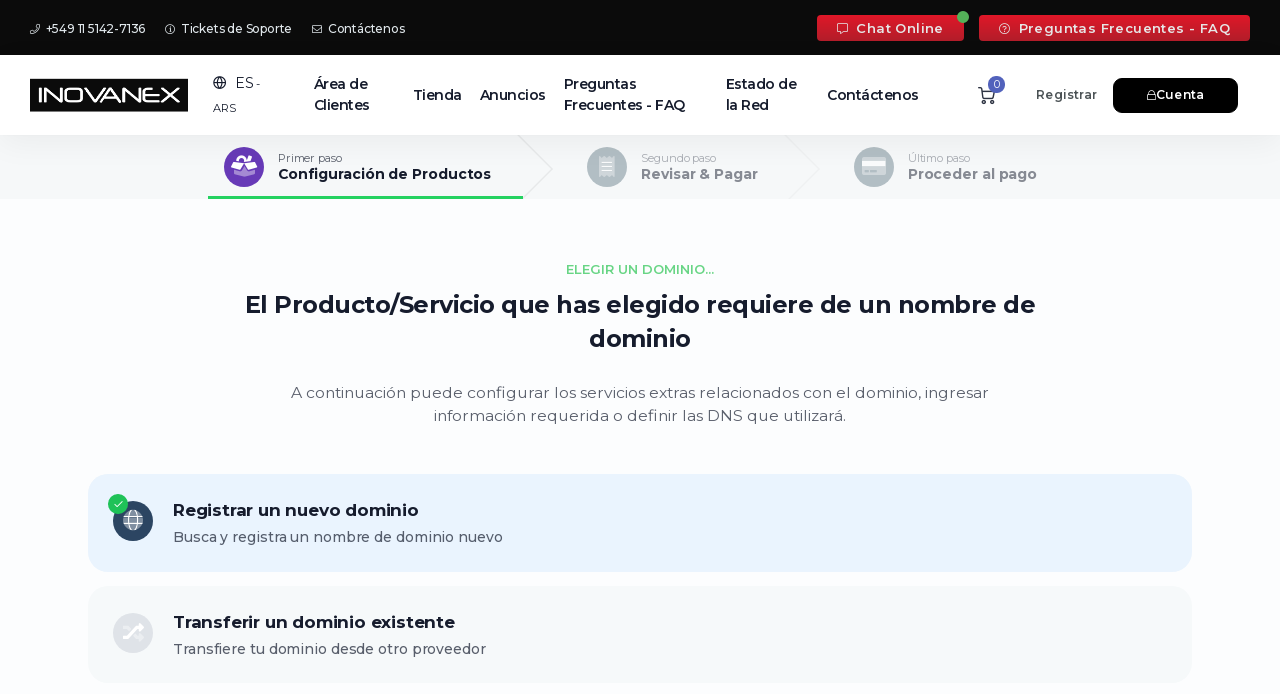

--- FILE ---
content_type: text/html; charset=utf-8
request_url: https://clientes.inovanex.com/index.php?rp=/store/cloud-wordpress/wordpress-unlimited&currency=1
body_size: 24096
content:
<!DOCTYPE html>
<html lang="en">
    <head>

        <meta charset="utf-8" />
        <meta name="description" content="INOVANEX ofrece Registro de Dominios, Páginas Web, Alojamiento Web, y todo lo demás que necesitas para salir existoso en línea - todo a precios accesibles. Descubre por qué tanta gente elige a INOVANEX.COM." />
        <meta property="og:site_name" content="INOVANEX" />
        <meta property="og:url" content="https://inovanex.com" />
        <meta property="og:type" content="website" />
        <meta property="og:title" content="¡Compra dominio, hosting, streaming y haz tu página web con el proveedor #1!" />
        <meta name="viewport" content="width=device-width, initial-scale=1, shrink-to-fit=no" />
        <title>Carro de Pedidos - INOVANEX</title>
        <!-- Favicon -->
        <link rel="shortcut icon" href="/templates/emyui-aws-pro-child/img/favicon.png" type="image/x-icon" />
        <!-- Theme Head -->
        <!-- Styling -->
<link href="https://fonts.googleapis.com/css2?family=Open+Sans:wght@300;400;600&display=swap" rel="stylesheet">
<link href="/templates/emyui-aws-pro/css/all.min.css?v=f3f529" rel="stylesheet">
<link href="/templates/emyui-aws-pro/css/theme.min.css?v=f3f529" rel="stylesheet">
<link rel="stylesheet" href="/templates/emyui-aws-pro-child/css/bootstrap.css" />
<link rel="stylesheet" href="/templates/emyui-aws-pro-child/plugins/nice-select/nice-select.min.css" />
<link rel="stylesheet" href="/templates/emyui-aws-pro-child/plugins/flickity/flickity.min.css" />
<link rel="stylesheet" href="/templates/emyui-aws-pro-child/plugins/aos/aos.min.css" />

<!-- fonts & icons  -->
<link rel="preconnect" href="https://fonts.googleapis.com">
<link rel="preconnect" href="https://fonts.gstatic.com" crossorigin>
<link href="https://fonts.googleapis.com/css2?family=Inter:wght@300;400;500;700&display=swap" rel="stylesheet">
<link href="https://fonts.googleapis.com/css2?family=Montserrat:wght@100;200;300;400;500;600;700&display=swap" rel="stylesheet">
<link href="/assets/css/fontawesome-all.min.css" rel="stylesheet">

<!-- Main Theme Stylesheets  -->
<link href="/templates/emyui-aws-pro/css/main.css" rel="stylesheet">
<link href="/templates/emyui-aws-pro/css/whmcs.theme.css" rel="stylesheet">
<link href="/templates/emyui-aws-pro-child/css/custom.css" rel="stylesheet">
<script>
    var csrfToken = '180b9b6d38a3555bd0e50889e82c9e9625f8cdc0',
        markdownGuide = 'Guía de Markdown',
        locale = 'en',
        saved = 'guardado',
        saving = 'guardando',
        whmcsBaseUrl = "";
		</script>

<script src="/templates/emyui-aws-pro/js/scripts.min.js?v=f3f529"></script>


        <!-- Theme Headoutput -->
        

    </head>
    <body class="coodiv-clouds-theme primary-bg-color not-login-page" data-phone-cc-input="1">
	<!-- DELETE THIS IF YOU WANT TO REMOVE PAGELOADER ANIMATION -->



    <div class="preloader">
        <div class="preloader-container">
            <div class="lds-ring">
                <div></div>
                <div></div>
                <div></div>
                <div></div>
            </div>
            <span class="coodiv-text-10">Cargando...</span>
        </div>
    </div>
    <!-- DELETE THIS IF YOU WANT TO REMOVE PAGELOADER ANIMATION -->
    	    
	
	    <div class="site-wrapper overflow-hidde">
		
		<div class="whmcs-top-header-area">
		<div class="container-fluid pr-lg-9 pl-lg-9">
		<div class="top-header-area-menu d-flex justify-content-between">
		<ul class="right-top-header-area-menu">
		<li><a href="https://api.whatsapp.com/send?phone=5491151427136"><i class="fal fa-phone"></i> +549 11 5142-7136</a></li>
		<li><a href="/supporttickets.php"><i class="fal fa-info-circle"></i> Tickets de Soporte</a></li>
		<li><a href="/contact.php"><i class="fal fa-envelope"></i> Contáctenos</a></li>
		</ul>
		
		<ul class="right-top-header-area-menu-support">
		<li><a class="online" href="https://api.whatsapp.com/send?phone=5491151427136"><i class="fal fa-comment-alt"></i> Chat Online</a></li>
		<li><a href="/index.php?rp=/knowledgebase/search"><i class="fal fa-question-circle"></i> Preguntas Frecuentes - FAQ</a></li>
		</ul>
		</div>
		</div>
		</div>
		<div class="header-overline-container position-relative">
			<header class="site-header-with-top-nav site-header header-with-left-menu light-mode-texts site-header--absolute fixed-header-layout light-color-header not-homepage-header">
                <div class="container-fluid pr-lg-9 pl-lg-9">
					<div class="d-flex align-items-center justify-content-between">
                    <!-- START navbar -->
                    <nav class="navbar site-navbar position-static offcanvas-active navbar-expand-lg px-0">
						 <!-- Mobile Menu Buttons-->
                        <button class="navbar-toggler btn-close-off-canvas hamburger-icon border-0" type="button" data-toggle="collapse" data-target="#mobile-menu" aria-controls="mobile-menu" aria-expanded="false" aria-label="Toggle navigation">
                            <span class="hamburger hamburger--squeeze js-hamburger">
                                <span class="hamburger-box">
                                    <i class="feather icon-menu"></i>
                                    <i class="feather icon-x"></i>
                                </span>
                            </span>
                        </button>
                        <!--/ END Mobile Menu Buttons -->
                        <!-- START Logo header -->
                        <div class="brand-logo big-brad-logo mr-lg-8 mr-4">
                            <a href="/clientarea.php">
                                <!-- light version logo (logo must be black)-->
                                <img src="/templates/emyui-aws-pro-child/image/logo.webp" alt="" class="light-version-logo" />
								<!-- Dark version logo (logo must be White)-->
								<img src="/templates/emyui-aws-pro-child/image/logo.webp" alt="" class="dark-version-logo" />
                            </a>
                        </div>
                        <!-- END Logo header -->

                        <!-- language area header -->
						 <div class="header-lang dropdown show position-static coodiv-z-index-1">
    <a class="coodiv-text-11 btn-header-lang position-relative" href="#" role="button" id="dropdownMenuLink" data-toggle="dropdown" aria-haspopup="true" aria-expanded="false">
	<i class="feather icon-globe mr-1"></i>
	<span class="text-uppercase">es<small class="header-lang-currency"> - ARS</small></span> 
	</a>

    <div class="header-lang-container dropdown-menu px-lg-15 py-lg-15 py-8 px-8 overflow-scroll-y" aria-labelledby="dropdownMenuLink">
        <div class="row justify-content-between align-items-center mb-5">
            <div class="col-lg-4 col-md-8">
                <form action="">
                    <div class="form-group position-relative mb-md-0 mb-5">
                        <input class="form-control coodiv-text-9 border min-height-px-64 rounded-20" type="text" onkeyup="FilterLanguageHeader()" id="lang-search-input" placeholder="Please entree your language" />
                        <button class="btn btn-warning mr-2 coodiv-abs-cr min-height-px-50 w-100 w-md-auto rounded-20 icon-btn btn-auto-min-width"><i class="feather icon-search"></i></button>
                    </div>
                </form>
            </div>
			
            <div class="col-lg-4 d-block d-md-flex justify-content-end align-items-center text-center">
			<span class="coodiv-text-10 mr-4 text-center">choose your currency</span>
            <a href="#" class="activecurrency-header-btn mb-mt-0 mt-3 btn btn-info white-text coodiv-text-12 font-weight-light rounded-20 btn-auto-min-width" data-toggle="modal" data-target="#modalChooseLanguage">
			$  ARS
			</a>
            </div>
			
        </div>
        <div class="white-bg border rounded-20 px-10 py-10 lang-box-container">
		
		
            <div class="lang-box-title position-relative coodiv-text-9 d-block color-blackish-blue font-weight-bold mb-7"><span>Cambiar Lenguaje</span></div>
            <div id="lang-box-ul" class="row justify-content-start mb-10">
						<li class="col-md-4 col-lg-3">
                <a href="/index.php?rp=%2Fstore%2Fcloud-wordpress%2Fwordpress-unlimited&language=arabic" class="item lang-box-item coodiv-text-9 font-weight-bold d-flex align-items-center " data-value="arabic">
				<img src="/templates/emyui-aws-pro-child/img/flags/arabic.svg" class="headerflags" alt="العربية">
				العربية <small>arabic</small>
                </a>
			</li>
            			<li class="col-md-4 col-lg-3">
                <a href="/index.php?rp=%2Fstore%2Fcloud-wordpress%2Fwordpress-unlimited&language=azerbaijani" class="item lang-box-item coodiv-text-9 font-weight-bold d-flex align-items-center " data-value="azerbaijani">
				<img src="/templates/emyui-aws-pro-child/img/flags/azerbaijani.svg" class="headerflags" alt="Azerbaijani">
				Azerbaijani <small>azerbaijani</small>
                </a>
			</li>
            			<li class="col-md-4 col-lg-3">
                <a href="/index.php?rp=%2Fstore%2Fcloud-wordpress%2Fwordpress-unlimited&language=catalan" class="item lang-box-item coodiv-text-9 font-weight-bold d-flex align-items-center " data-value="catalan">
				<img src="/templates/emyui-aws-pro-child/img/flags/catalan.svg" class="headerflags" alt="Català">
				Català <small>catalan</small>
                </a>
			</li>
            			<li class="col-md-4 col-lg-3">
                <a href="/index.php?rp=%2Fstore%2Fcloud-wordpress%2Fwordpress-unlimited&language=chinese" class="item lang-box-item coodiv-text-9 font-weight-bold d-flex align-items-center " data-value="chinese">
				<img src="/templates/emyui-aws-pro-child/img/flags/chinese.svg" class="headerflags" alt="中文">
				中文 <small>chinese</small>
                </a>
			</li>
            			<li class="col-md-4 col-lg-3">
                <a href="/index.php?rp=%2Fstore%2Fcloud-wordpress%2Fwordpress-unlimited&language=croatian" class="item lang-box-item coodiv-text-9 font-weight-bold d-flex align-items-center " data-value="croatian">
				<img src="/templates/emyui-aws-pro-child/img/flags/croatian.svg" class="headerflags" alt="Hrvatski">
				Hrvatski <small>croatian</small>
                </a>
			</li>
            			<li class="col-md-4 col-lg-3">
                <a href="/index.php?rp=%2Fstore%2Fcloud-wordpress%2Fwordpress-unlimited&language=czech" class="item lang-box-item coodiv-text-9 font-weight-bold d-flex align-items-center " data-value="czech">
				<img src="/templates/emyui-aws-pro-child/img/flags/czech.svg" class="headerflags" alt="Čeština">
				Čeština <small>czech</small>
                </a>
			</li>
            			<li class="col-md-4 col-lg-3">
                <a href="/index.php?rp=%2Fstore%2Fcloud-wordpress%2Fwordpress-unlimited&language=danish" class="item lang-box-item coodiv-text-9 font-weight-bold d-flex align-items-center " data-value="danish">
				<img src="/templates/emyui-aws-pro-child/img/flags/danish.svg" class="headerflags" alt="Dansk">
				Dansk <small>danish</small>
                </a>
			</li>
            			<li class="col-md-4 col-lg-3">
                <a href="/index.php?rp=%2Fstore%2Fcloud-wordpress%2Fwordpress-unlimited&language=dutch" class="item lang-box-item coodiv-text-9 font-weight-bold d-flex align-items-center " data-value="dutch">
				<img src="/templates/emyui-aws-pro-child/img/flags/dutch.svg" class="headerflags" alt="Nederlands">
				Nederlands <small>dutch</small>
                </a>
			</li>
            			<li class="col-md-4 col-lg-3">
                <a href="/index.php?rp=%2Fstore%2Fcloud-wordpress%2Fwordpress-unlimited&language=english" class="item lang-box-item coodiv-text-9 font-weight-bold d-flex align-items-center " data-value="english">
				<img src="/templates/emyui-aws-pro-child/img/flags/english.svg" class="headerflags" alt="English">
				English <small>english</small>
                </a>
			</li>
            			<li class="col-md-4 col-lg-3">
                <a href="/index.php?rp=%2Fstore%2Fcloud-wordpress%2Fwordpress-unlimited&language=estonian" class="item lang-box-item coodiv-text-9 font-weight-bold d-flex align-items-center " data-value="estonian">
				<img src="/templates/emyui-aws-pro-child/img/flags/estonian.svg" class="headerflags" alt="Estonian">
				Estonian <small>estonian</small>
                </a>
			</li>
            			<li class="col-md-4 col-lg-3">
                <a href="/index.php?rp=%2Fstore%2Fcloud-wordpress%2Fwordpress-unlimited&language=farsi" class="item lang-box-item coodiv-text-9 font-weight-bold d-flex align-items-center " data-value="farsi">
				<img src="/templates/emyui-aws-pro-child/img/flags/farsi.svg" class="headerflags" alt="Persian">
				Persian <small>farsi</small>
                </a>
			</li>
            			<li class="col-md-4 col-lg-3">
                <a href="/index.php?rp=%2Fstore%2Fcloud-wordpress%2Fwordpress-unlimited&language=french" class="item lang-box-item coodiv-text-9 font-weight-bold d-flex align-items-center " data-value="french">
				<img src="/templates/emyui-aws-pro-child/img/flags/french.svg" class="headerflags" alt="Français">
				Français <small>french</small>
                </a>
			</li>
            			<li class="col-md-4 col-lg-3">
                <a href="/index.php?rp=%2Fstore%2Fcloud-wordpress%2Fwordpress-unlimited&language=german" class="item lang-box-item coodiv-text-9 font-weight-bold d-flex align-items-center " data-value="german">
				<img src="/templates/emyui-aws-pro-child/img/flags/german.svg" class="headerflags" alt="Deutsch">
				Deutsch <small>german</small>
                </a>
			</li>
            			<li class="col-md-4 col-lg-3">
                <a href="/index.php?rp=%2Fstore%2Fcloud-wordpress%2Fwordpress-unlimited&language=hebrew" class="item lang-box-item coodiv-text-9 font-weight-bold d-flex align-items-center " data-value="hebrew">
				<img src="/templates/emyui-aws-pro-child/img/flags/hebrew.svg" class="headerflags" alt="עברית">
				עברית <small>hebrew</small>
                </a>
			</li>
            			<li class="col-md-4 col-lg-3">
                <a href="/index.php?rp=%2Fstore%2Fcloud-wordpress%2Fwordpress-unlimited&language=hungarian" class="item lang-box-item coodiv-text-9 font-weight-bold d-flex align-items-center " data-value="hungarian">
				<img src="/templates/emyui-aws-pro-child/img/flags/hungarian.svg" class="headerflags" alt="Magyar">
				Magyar <small>hungarian</small>
                </a>
			</li>
            			<li class="col-md-4 col-lg-3">
                <a href="/index.php?rp=%2Fstore%2Fcloud-wordpress%2Fwordpress-unlimited&language=italian" class="item lang-box-item coodiv-text-9 font-weight-bold d-flex align-items-center " data-value="italian">
				<img src="/templates/emyui-aws-pro-child/img/flags/italian.svg" class="headerflags" alt="Italiano">
				Italiano <small>italian</small>
                </a>
			</li>
            			<li class="col-md-4 col-lg-3">
                <a href="/index.php?rp=%2Fstore%2Fcloud-wordpress%2Fwordpress-unlimited&language=macedonian" class="item lang-box-item coodiv-text-9 font-weight-bold d-flex align-items-center " data-value="macedonian">
				<img src="/templates/emyui-aws-pro-child/img/flags/macedonian.svg" class="headerflags" alt="Macedonian">
				Macedonian <small>macedonian</small>
                </a>
			</li>
            			<li class="col-md-4 col-lg-3">
                <a href="/index.php?rp=%2Fstore%2Fcloud-wordpress%2Fwordpress-unlimited&language=norwegian" class="item lang-box-item coodiv-text-9 font-weight-bold d-flex align-items-center " data-value="norwegian">
				<img src="/templates/emyui-aws-pro-child/img/flags/norwegian.svg" class="headerflags" alt="Norwegian">
				Norwegian <small>norwegian</small>
                </a>
			</li>
            			<li class="col-md-4 col-lg-3">
                <a href="/index.php?rp=%2Fstore%2Fcloud-wordpress%2Fwordpress-unlimited&language=portuguese-br" class="item lang-box-item coodiv-text-9 font-weight-bold d-flex align-items-center " data-value="portuguese-br">
				<img src="/templates/emyui-aws-pro-child/img/flags/portuguese-br.svg" class="headerflags" alt="Português">
				Português <small>portuguese-br</small>
                </a>
			</li>
            			<li class="col-md-4 col-lg-3">
                <a href="/index.php?rp=%2Fstore%2Fcloud-wordpress%2Fwordpress-unlimited&language=portuguese-pt" class="item lang-box-item coodiv-text-9 font-weight-bold d-flex align-items-center " data-value="portuguese-pt">
				<img src="/templates/emyui-aws-pro-child/img/flags/portuguese-pt.svg" class="headerflags" alt="Português">
				Português <small>portuguese-pt</small>
                </a>
			</li>
            			<li class="col-md-4 col-lg-3">
                <a href="/index.php?rp=%2Fstore%2Fcloud-wordpress%2Fwordpress-unlimited&language=romanian" class="item lang-box-item coodiv-text-9 font-weight-bold d-flex align-items-center " data-value="romanian">
				<img src="/templates/emyui-aws-pro-child/img/flags/romanian.svg" class="headerflags" alt="Română">
				Română <small>romanian</small>
                </a>
			</li>
            			<li class="col-md-4 col-lg-3">
                <a href="/index.php?rp=%2Fstore%2Fcloud-wordpress%2Fwordpress-unlimited&language=russian" class="item lang-box-item coodiv-text-9 font-weight-bold d-flex align-items-center " data-value="russian">
				<img src="/templates/emyui-aws-pro-child/img/flags/russian.svg" class="headerflags" alt="Русский">
				Русский <small>russian</small>
                </a>
			</li>
            			<li class="col-md-4 col-lg-3">
                <a href="/index.php?rp=%2Fstore%2Fcloud-wordpress%2Fwordpress-unlimited&language=spanish" class="item lang-box-item coodiv-text-9 font-weight-bold d-flex align-items-center  active" data-value="spanish">
				<img src="/templates/emyui-aws-pro-child/img/flags/spanish.svg" class="headerflags" alt="Español">
				Español <small>spanish</small>
                </a>
			</li>
            			<li class="col-md-4 col-lg-3">
                <a href="/index.php?rp=%2Fstore%2Fcloud-wordpress%2Fwordpress-unlimited&language=swedish" class="item lang-box-item coodiv-text-9 font-weight-bold d-flex align-items-center " data-value="swedish">
				<img src="/templates/emyui-aws-pro-child/img/flags/swedish.svg" class="headerflags" alt="Svenska">
				Svenska <small>swedish</small>
                </a>
			</li>
            			<li class="col-md-4 col-lg-3">
                <a href="/index.php?rp=%2Fstore%2Fcloud-wordpress%2Fwordpress-unlimited&language=turkish" class="item lang-box-item coodiv-text-9 font-weight-bold d-flex align-items-center " data-value="turkish">
				<img src="/templates/emyui-aws-pro-child/img/flags/turkish.svg" class="headerflags" alt="Türkçe">
				Türkçe <small>turkish</small>
                </a>
			</li>
            			<li class="col-md-4 col-lg-3">
                <a href="/index.php?rp=%2Fstore%2Fcloud-wordpress%2Fwordpress-unlimited&language=ukranian" class="item lang-box-item coodiv-text-9 font-weight-bold d-flex align-items-center " data-value="ukranian">
				<img src="/templates/emyui-aws-pro-child/img/flags/ukranian.svg" class="headerflags" alt="Українська">
				Українська <small>ukranian</small>
                </a>
			</li>
                        </div>

        </div>
    </div>
</div>
 						<!-- end language area header -->

                        <!-- START header main navbar -->
                        <div class="collapse navbar-collapse" id="mobile-menu">
                            <div class="navbar-nav-wrapper">
                                <ul class="navbar-nav main-menu">
								    <li menuItemName="Home" id="Primary_Navbar-Home" class="nav-item no-collapse">
        <a class="nav-link pr-4" href="/index.php">
                        Área de Clientes
                    </a>
            </li>
    <li menuItemName="Store" id="Primary_Navbar-Store" class="nav-item dropdown">
        <a class="nav-link pr-4 dropdown-toggle coodiv-toggle-arrow" data-toggle="dropdown" aria-haspopup="true" aria-expanded="false" href="#">
                        Tienda
                    </a>
                    <ul class="coodiv-menu-dropdown dropdown-menu">
                                                <li menuItemName="Browse Products Services" class="drop-menu-item" id="Primary_Navbar-Store-Browse_Products_Services">
                        <a href="/index.php?rp=/store" class="dropdown-item px-2 py-0">
                                                        Ver Todos
                                                    </a>
                    </li>
                                                                <div class="dropdown-divider"></div>
                                                                <li menuItemName="Web Hosting" class="drop-menu-item" id="Primary_Navbar-Store-Web_Hosting">
                        <a href="/index.php?rp=/store/web-hosting" class="dropdown-item px-2 py-0">
                                                        Web Hosting
                                                    </a>
                    </li>
                                                                <li menuItemName="Cloud Wordpress" class="drop-menu-item" id="Primary_Navbar-Store-Cloud_Wordpress">
                        <a href="/index.php?rp=/store/cloud-wordpress" class="dropdown-item px-2 py-0">
                                                        Cloud Wordpress
                                                    </a>
                    </li>
                                                                <li menuItemName="Builder Web Hosting" class="drop-menu-item" id="Primary_Navbar-Store-Builder_Web_Hosting">
                        <a href="/index.php?rp=/store/builder-web-hosting" class="dropdown-item px-2 py-0">
                                                        Builder Web Hosting
                                                    </a>
                    </li>
                                                                <li menuItemName="Radio Streaming HQ" class="drop-menu-item" id="Primary_Navbar-Store-Radio_Streaming_HQ">
                        <a href="/index.php?rp=/store/streaming-radio-live" class="dropdown-item px-2 py-0">
                                                        Radio Streaming HQ
                                                    </a>
                    </li>
                                                                <li menuItemName="Video Streaming TV" class="drop-menu-item" id="Primary_Navbar-Store-Video_Streaming_TV">
                        <a href="/index.php?rp=/store/cloud-video-streaming" class="dropdown-item px-2 py-0">
                                                        Video Streaming TV
                                                    </a>
                    </li>
                                                                <li menuItemName="Reseller Streaming Radio" class="drop-menu-item" id="Primary_Navbar-Store-Reseller_Streaming_Radio">
                        <a href="/index.php?rp=/store/reseller-streaming-radio" class="dropdown-item px-2 py-0">
                                                        Reseller Streaming Radio
                                                    </a>
                    </li>
                                                                <li menuItemName="Server Cloud HA/SSD (instancias)" class="drop-menu-item" id="Primary_Navbar-Store-Server_Cloud_HA_SSD_(instancias)">
                        <a href="/index.php?rp=/store/server-cloud-hassd-instancias" class="dropdown-item px-2 py-0">
                                                        Server Cloud HA/SSD (instancias)
                                                    </a>
                    </li>
                                                                <li menuItemName="Register a New Domain" class="drop-menu-item" id="Primary_Navbar-Store-Register_a_New_Domain">
                        <a href="/cart.php?a=add&domain=register" class="dropdown-item px-2 py-0">
                                                        Registrar Dominios
                                                    </a>
                    </li>
                                                                <li menuItemName="Transfer a Domain to Us" class="drop-menu-item" id="Primary_Navbar-Store-Transfer_a_Domain_to_Us">
                        <a href="/cart.php?a=add&domain=transfer" class="dropdown-item px-2 py-0">
                                                        Transferir Dominios
                                                    </a>
                    </li>
                                        </ul>
            </li>
    <li menuItemName="Announcements" id="Primary_Navbar-Announcements" class="nav-item">
        <a class="nav-link pr-4" href="/index.php?rp=/announcements">
                        Anuncios
                    </a>
            </li>
    <li menuItemName="Knowledgebase" id="Primary_Navbar-Knowledgebase" class="nav-item">
        <a class="nav-link pr-4" href="/index.php?rp=/knowledgebase">
                        Preguntas Frecuentes - FAQ
                    </a>
            </li>
    <li menuItemName="Network Status" id="Primary_Navbar-Network_Status" class="nav-item">
        <a class="nav-link pr-4" href="/serverstatus.php">
                        Estado de la Red
                    </a>
            </li>
    <li menuItemName="Contact Us" id="Primary_Navbar-Contact_Us" class="nav-item">
        <a class="nav-link pr-4" href="/contact.php">
                        Contáctenos
                    </a>
            </li>
    <li class="d-none dropdown collapsable-dropdown">
        <a class="dropdown-toggle" href="#" id="navbarDropdownMenu" role="button" data-toggle="dropdown" aria-haspopup="true" aria-expanded="false">
            Más
        </a>
        <ul class="collapsable-dropdown-menu dropdown-menu" aria-labelledby="navbarDropdownMenu">
        </ul>
    </li>
								</ul>
                                <!-- Main header navbar -->
                            </div>
                        </div>
                        <!-- END header main navbar -->
                    </nav>
                    <!-- end navbar -->
					
					
					<!-- START header left buttons -->
					<div class="header-btn ml-auto ml-lg-10 mr-lg-5 d-flex align-items-center position-relative justify-content-end">
						<a class="shoping-cart-btn-header minnimalist-btn mr-2" href="/cart.php?a=view">
							<i class="feather icon-shopping-cart"></i>
							<span class="shoping-cart-number">0</span>
						</a>
												<a class="link coodiv-text-9 contact-header-btn minnimalist-btn mr-6 ml-10" href="/register.php">Registrar</a>
						<a class="btn btn-black coodiv-text-9 rounded-2 client-login-header-btn" href="/login.php"><i class="fal fa-lock"></i><span class="d-lg-block d-none">Cuenta</span></a>
											</div>
					<!-- START header left buttons -->
					</div>
						
                </div>
            </header>
		</div>		
		
        <!-- START HERO AREA -->
		<div class="hero-area-header-banner-image overflow-hidden light-mode-texts position-relative  white-bg pt-19 pb-0 text-page-hero mb-0 overflow-hidden border-0" >
				</div>
		

                <div class="nav-scroller-subpages light-mode-texts px-8">
            <nav class="nav nav-underline align-items-center" aria-label="Secondary navigation">
                              </nav>
        </div>
						
        <section id="main-body" class="bg-default">
            <div class="px-0">

            <div class="row justify-content-center mx-0">
			
                
                <div class="col-12  px-0">
                

<link rel="stylesheet" type="text/css" href="/templates/orderforms/emyui_cart_aws_pro/css/all.min.css?v=f3f529" />
<script type="text/javascript" src="/templates/orderforms/emyui_cart_aws_pro/js/scripts.min.js?v=f3f529"></script>


<style>
  /* Oculta el contenedor de error si no tiene texto */
  .domain-error:empty {
    display: none !important;
  }
  /* Anulamos el padding-bottom de .py-10 en este template */
  #frmProductDomainSelections .py-10 {
    padding-bottom: 0 !important;
  }
</style>

<div class="emyui-cart-aws" id="order-standard_cart">

    <div class="row justify-content-center mb-10 orderform-step-form-wizard-row-aws">
	<div class="orderform-step-form-wizard-group col-12 d-flex justify-content-center overflow-hidden">
	
	<a href="#" class="orderform-step-form-wizard-item d-flex align-items-center position-relative pl-6 pr-10 py-5 mr-12 active">
	<i class="fad fa-box-full"></i>
	<span class="coodiv-text-11 font-weight-bold color-blackish-blue">
	<small class="d-block mb-n2 color-blackish-blue-opacity">Primer paso</small>
	Configuración de Productos
	</span>
	<div class="left-triangle-border"></div>
	</a>
	
	<a href="#" class="orderform-step-form-wizard-item d-flex align-items-center position-relative pl-6 pr-10 py-5 mr-12">
	<i class="fad fa-receipt"></i>
	<span class="coodiv-text-11 font-weight-bold color-blackish-blue">
	<small class="d-block mb-n2 color-blackish-blue-opacity">Segundo paso</small>
	Revisar & Pagar
	</span>
	<div class="left-triangle-border"></div>
	</a>
	
	<a href="#" class="orderform-step-form-wizard-item d-flex align-items-center position-relative pl-6 pr-10 py-5">
	<i class="fad fa-credit-card"></i>
	<span class="coodiv-text-11 font-weight-bold color-blackish-blue">
	<small class="d-block mb-n2 color-blackish-blue-opacity">Último paso</small>
	Proceder al pago
	</span>
	<div class="left-triangle-border"></div>
	</a>
	
	</div>
	</div>
	
	<div class="container">
    <div class="row justify-content-center mt-15 mb-10">
                        <div class="col-md-9 col-lg-9">
                            <div class="hero-content dark-mode-texts mb-5 px-5 text-center pt-0 position-relative coodiv-z-index-1">
                                <h4 class="pre-title text-green coodiv-text-12 text-uppercase mb-3">Elegir un dominio...</h4>
                                <h1 class="coodiv-text-6 font-weight-bold mb-8 color-blackish-blue">
								El Producto/Servicio que has elegido requiere de un nombre de dominio
								</h1>
                                <p class="coodiv-text-10 px-7 mb-0 color-blackish-blue-opacity">
								A continuación puede configurar los servicios extras relacionados con el dominio, ingresar información requerida o definir las DNS que utilizará.
                                </p>
                            </div>
                        </div>
    </div>
	</div>
	
	

    <form id="frmProductDomain">
	<div class="container">
                <input type="hidden" id="frmProductDomainPid" value="217" />
				<div class="domain-productconfigiration-options-group domain-selection-options">
				
								
								<div class="option domain-productconfigiration-options-item border-opacity text-center rounded-20 position-relative">
				<label class="d-flex align-items-center justify-content-start">
                <input type="radio" name="domainoption" value="register" id="selregister" checked />
				<i class="icon fad fa-globe"></i>
				<div class="domain-productconfigiration-options-text">
				<span class="title coodiv-text-9 font-weight-bold d-block mb-0 color-blackish-blue">Registrar un nuevo dominio</span>
				<p class="coodiv-text-11 sub-title mb-0">Busca y registra un nombre de dominio nuevo</p>
				</div>
				<span class="activation-box"></span>
				<i class="activation-icon feather icon-check"></i>
				</label>
				</div>
								
								<div class="option domain-productconfigiration-options-item border-opacity text-center rounded-20 position-relative">
				<label class="d-flex align-items-center justify-content-start">
                <input type="radio" name="domainoption" value="transfer" id="seltransfer" />
				<i class="icon fad fa-random"></i>
				<div class="domain-productconfigiration-options-text">
				<span class="title coodiv-text-9 font-weight-bold d-block mb-0 color-blackish-blue">Transferir un dominio existente</span>
				<p class="coodiv-text-11 sub-title mb-0">Transfiere tu dominio desde otro proveedor</p>
				</div>
				<span class="activation-box"></span>
				<i class="activation-icon feather icon-check"></i>
				</label>
				</div>
												<div class="option domain-productconfigiration-options-item border-opacity text-center rounded-20 position-relative">
				<label class="d-flex align-items-center justify-content-start">
                <input type="radio" name="domainoption" value="owndomain" id="selowndomain" />
				<i class="icon fad fa-check-double"></i>
				<div class="domain-productconfigiration-options-text">
				<span class="title coodiv-text-9 font-weight-bold d-block mb-0 color-blackish-blue">Usar un dominio existente y cambiar DNS</span>
				<p class="coodiv-text-11 sub-title mb-0">Usá tu dominio actual con nuestros servidores, sin transferirlo ni cambiar de proveedor.</p>
				</div>
				<span class="activation-box"></span>
				<i class="activation-icon feather icon-check"></i>
				</label>
				</div>
								
								</div>
	</div>
				
				
			
				
                <div id="selection-options-domains" class="no-outter-padding-section domain-selection-options domain-slector-inputs mirrage-bg-color bg-pattern pattern-2 py-15">
				<div class="container">
									
                                            <div class="option">
                            <div class="domain-input-group clearfix" id="domainregister">
							<div class="row justify-content-center mb-10">
                                <div class="col-md-9 col-lg-9 text-center">
								<i class="icon-domain-searching-title fad fa-globe"></i>
							    <h1 class="coodiv-text-8 playfair-display-font font-weight-bold mb-3 color-blackish-blue">Registrar un nuevo dominio</h1>
                                <p class="coodiv-text-10 px-7 mb-0 color-blackish-blue-opacity">
								Introduzca el dominio que quiere registrar para comprobar si esta libre.
                                </p>
								</div>
							</div>
							
							<div class="domain-header-search-form d-flex flex-wrap shadow-0">
							
                            <div class="single-input w-100 w-sm-50 w-lg-35 py-4 col-md-8 pr-lg-0 position-relative">
                                <input id="registersld" value=""  data-toggle="tooltip" data-placement="top" data-trigger="manual" title="Por favor, introduzca su dominio" class="inputdomainsearch" placeholder="Por favor, introduzca su dominio" autocapitalize="none">
								<div class="inputdomainselect">
                                <select name="registertld" id="registertld" class="nice-select gr-text-11 text-blackish-blue rounded-8 h-100 arrow-3">
                                                                <option value=".com">.com</option>
                                                                <option value=".net">.net</option>
                                                                <option value=".info">.info</option>
                                                                <option value=".org">.org</option>
                                                                <option value=".5g.in">.5g.in</option>
                                                                <option value=".6g.in">.6g.in</option>
                                                                <option value=".aaa.pro">.aaa.pro</option>
                                                                <option value=".aca.pro">.aca.pro</option>
                                                                <option value=".academy">.academy</option>
                                                                <option value=".accountant">.accountant</option>
                                                                <option value=".accountants">.accountants</option>
                                                                <option value=".acct.pro">.acct.pro</option>
                                                                <option value=".actor">.actor</option>
                                                                <option value=".adult">.adult</option>
                                                                <option value=".adv.br">.adv.br</option>
                                                                <option value=".ae.org">.ae.org</option>
                                                                <option value=".agency">.agency</option>
                                                                <option value=".ai.in">.ai.in</option>
                                                                <option value=".airforce">.airforce</option>
                                                                <option value=".am.in">.am.in</option>
                                                                <option value=".amsterdam">.amsterdam</option>
                                                                <option value=".apartments">.apartments</option>
                                                                <option value=".app">.app</option>
                                                                <option value=".archi">.archi</option>
                                                                <option value=".army">.army</option>
                                                                <option value=".arq.br">.arq.br</option>
                                                                <option value=".art">.art</option>
                                                                <option value=".art.br">.art.br</option>
                                                                <option value=".asia">.asia</option>
                                                                <option value=".associates">.associates</option>
                                                                <option value=".attorney">.attorney</option>
                                                                <option value=".au">.au</option>
                                                                <option value=".auction">.auction</option>
                                                                <option value=".audio">.audio</option>
                                                                <option value=".auto">.auto</option>
                                                                <option value=".avocat.pro">.avocat.pro</option>
                                                                <option value=".band">.band</option>
                                                                <option value=".bar">.bar</option>
                                                                <option value=".bar.pro">.bar.pro</option>
                                                                <option value=".bargains">.bargains</option>
                                                                <option value=".beer">.beer</option>
                                                                <option value=".berlin">.berlin</option>
                                                                <option value=".best">.best</option>
                                                                <option value=".bet">.bet</option>
                                                                <option value=".bid">.bid</option>
                                                                <option value=".bihar.in">.bihar.in</option>
                                                                <option value=".bike">.bike</option>
                                                                <option value=".bingo">.bingo</option>
                                                                <option value=".bio">.bio</option>
                                                                <option value=".biz">.biz</option>
                                                                <option value=".biz.in">.biz.in</option>
                                                                <option value=".black">.black</option>
                                                                <option value=".blackfriday">.blackfriday</option>
                                                                <option value=".blog">.blog</option>
                                                                <option value=".blog.br">.blog.br</option>
                                                                <option value=".blue">.blue</option>
                                                                <option value=".boutique">.boutique</option>
                                                                <option value=".br.com">.br.com</option>
                                                                <option value=".build">.build</option>
                                                                <option value=".builders">.builders</option>
                                                                <option value=".business">.business</option>
                                                                <option value=".business.in">.business.in</option>
                                                                <option value=".buzz">.buzz</option>
                                                                <option value=".bz">.bz</option>
                                                                <option value=".ca">.ca</option>
                                                                <option value=".ca.in">.ca.in</option>
                                                                <option value=".cab">.cab</option>
                                                                <option value=".cafe">.cafe</option>
                                                                <option value=".cam">.cam</option>
                                                                <option value=".camera">.camera</option>
                                                                <option value=".camp">.camp</option>
                                                                <option value=".capetown">.capetown</option>
                                                                <option value=".capital">.capital</option>
                                                                <option value=".car">.car</option>
                                                                <option value=".cards">.cards</option>
                                                                <option value=".care">.care</option>
                                                                <option value=".career">.career</option>
                                                                <option value=".careers">.careers</option>
                                                                <option value=".cars">.cars</option>
                                                                <option value=".casa">.casa</option>
                                                                <option value=".cash">.cash</option>
                                                                <option value=".casino">.casino</option>
                                                                <option value=".catering">.catering</option>
                                                                <option value=".cc">.cc</option>
                                                                <option value=".center">.center</option>
                                                                <option value=".chat">.chat</option>
                                                                <option value=".cheap">.cheap</option>
                                                                <option value=".christmas">.christmas</option>
                                                                <option value=".church">.church</option>
                                                                <option value=".city">.city</option>
                                                                <option value=".cl">.cl</option>
                                                                <option value=".claims">.claims</option>
                                                                <option value=".cleaning">.cleaning</option>
                                                                <option value=".click">.click</option>
                                                                <option value=".clinic">.clinic</option>
                                                                <option value=".clothing">.clothing</option>
                                                                <option value=".cloud">.cloud</option>
                                                                <option value=".club">.club</option>
                                                                <option value=".cn">.cn</option>
                                                                <option value=".cn.com">.cn.com</option>
                                                                <option value=".cn.in">.cn.in</option>
                                                                <option value=".co">.co</option>
                                                                <option value=".co.com">.co.com</option>
                                                                <option value=".co.de">.co.de</option>
                                                                <option value=".co.in">.co.in</option>
                                                                <option value=".co.nz">.co.nz</option>
                                                                <option value=".co.uk">.co.uk</option>
                                                                <option value=".co.za">.co.za</option>
                                                                <option value=".coach">.coach</option>
                                                                <option value=".codes">.codes</option>
                                                                <option value=".coffee">.coffee</option>
                                                                <option value=".college">.college</option>
                                                                <option value=".com.au">.com.au</option>
                                                                <option value=".com.br">.com.br</option>
                                                                <option value=".com.cn">.com.cn</option>
                                                                <option value=".com.co">.com.co</option>
                                                                <option value=".com.de">.com.de</option>
                                                                <option value=".com.ec">.com.ec</option>
                                                                <option value=".com.in">.com.in</option>
                                                                <option value=".com.mx">.com.mx</option>
                                                                <option value=".com.ru">.com.ru</option>
                                                                <option value=".com.sc">.com.sc</option>
                                                                <option value=".community">.community</option>
                                                                <option value=".company">.company</option>
                                                                <option value=".computer">.computer</option>
                                                                <option value=".condos">.condos</option>
                                                                <option value=".construction">.construction</option>
                                                                <option value=".consulting">.consulting</option>
                                                                <option value=".contractors">.contractors</option>
                                                                <option value=".cooking">.cooking</option>
                                                                <option value=".cool">.cool</option>
                                                                <option value=".coop.in">.coop.in</option>
                                                                <option value=".country">.country</option>
                                                                <option value=".coupons">.coupons</option>
                                                                <option value=".courses">.courses</option>
                                                                <option value=".cpa.pro">.cpa.pro</option>
                                                                <option value=".credit">.credit</option>
                                                                <option value=".creditcard">.creditcard</option>
                                                                <option value=".cricket">.cricket</option>
                                                                <option value=".cruises">.cruises</option>
                                                                <option value=".cs.in">.cs.in</option>
                                                                <option value=".cymru">.cymru</option>
                                                                <option value=".dance">.dance</option>
                                                                <option value=".date">.date</option>
                                                                <option value=".dating">.dating</option>
                                                                <option value=".de">.de</option>
                                                                <option value=".de.com">.de.com</option>
                                                                <option value=".deals">.deals</option>
                                                                <option value=".degree">.degree</option>
                                                                <option value=".delhi.in">.delhi.in</option>
                                                                <option value=".delivery">.delivery</option>
                                                                <option value=".democrat">.democrat</option>
                                                                <option value=".dental">.dental</option>
                                                                <option value=".dentist">.dentist</option>
                                                                <option value=".desi">.desi</option>
                                                                <option value=".design">.design</option>
                                                                <option value=".dev">.dev</option>
                                                                <option value=".diamonds">.diamonds</option>
                                                                <option value=".diet">.diet</option>
                                                                <option value=".digital">.digital</option>
                                                                <option value=".direct">.direct</option>
                                                                <option value=".directory">.directory</option>
                                                                <option value=".discount">.discount</option>
                                                                <option value=".doctor">.doctor</option>
                                                                <option value=".dog">.dog</option>
                                                                <option value=".domains">.domains</option>
                                                                <option value=".download">.download</option>
                                                                <option value=".dr.in">.dr.in</option>
                                                                <option value=".durban">.durban</option>
                                                                <option value=".earth">.earth</option>
                                                                <option value=".ec">.ec</option>
                                                                <option value=".eco">.eco</option>
                                                                <option value=".eco.br">.eco.br</option>
                                                                <option value=".education">.education</option>
                                                                <option value=".email">.email</option>
                                                                <option value=".energy">.energy</option>
                                                                <option value=".eng.br">.eng.br</option>
                                                                <option value=".eng.pro">.eng.pro</option>
                                                                <option value=".engineer">.engineer</option>
                                                                <option value=".engineering">.engineering</option>
                                                                <option value=".enterprises">.enterprises</option>
                                                                <option value=".equipment">.equipment</option>
                                                                <option value=".er.in">.er.in</option>
                                                                <option value=".es">.es</option>
                                                                <option value=".estate">.estate</option>
                                                                <option value=".eu">.eu</option>
                                                                <option value=".eu.com">.eu.com</option>
                                                                <option value=".events">.events</option>
                                                                <option value=".exchange">.exchange</option>
                                                                <option value=".expert">.expert</option>
                                                                <option value=".exposed">.exposed</option>
                                                                <option value=".express">.express</option>
                                                                <option value=".fail">.fail</option>
                                                                <option value=".faith">.faith</option>
                                                                <option value=".family">.family</option>
                                                                <option value=".fans">.fans</option>
                                                                <option value=".farm">.farm</option>
                                                                <option value=".fashion">.fashion</option>
                                                                <option value=".feedback">.feedback</option>
                                                                <option value=".fin.ec">.fin.ec</option>
                                                                <option value=".finance">.finance</option>
                                                                <option value=".financial">.financial</option>
                                                                <option value=".firm.in">.firm.in</option>
                                                                <option value=".fish">.fish</option>
                                                                <option value=".fishing">.fishing</option>
                                                                <option value=".fit">.fit</option>
                                                                <option value=".fitness">.fitness</option>
                                                                <option value=".flights">.flights</option>
                                                                <option value=".florist">.florist</option>
                                                                <option value=".flowers">.flowers</option>
                                                                <option value=".fm">.fm</option>
                                                                <option value=".football">.football</option>
                                                                <option value=".forsale">.forsale</option>
                                                                <option value=".foundation">.foundation</option>
                                                                <option value=".fr">.fr</option>
                                                                <option value=".fun">.fun</option>
                                                                <option value=".fund">.fund</option>
                                                                <option value=".furniture">.furniture</option>
                                                                <option value=".futbol">.futbol</option>
                                                                <option value=".fyi">.fyi</option>
                                                                <option value=".gallery">.gallery</option>
                                                                <option value=".game">.game</option>
                                                                <option value=".games">.games</option>
                                                                <option value=".garden">.garden</option>
                                                                <option value=".gb.net">.gb.net</option>
                                                                <option value=".gdn">.gdn</option>
                                                                <option value=".gen.in">.gen.in</option>
                                                                <option value=".gift">.gift</option>
                                                                <option value=".gifts">.gifts</option>
                                                                <option value=".gives">.gives</option>
                                                                <option value=".glass">.glass</option>
                                                                <option value=".global">.global</option>
                                                                <option value=".gmbh">.gmbh</option>
                                                                <option value=".gold">.gold</option>
                                                                <option value=".golf">.golf</option>
                                                                <option value=".gr.com">.gr.com</option>
                                                                <option value=".graphics">.graphics</option>
                                                                <option value=".gratis">.gratis</option>
                                                                <option value=".green">.green</option>
                                                                <option value=".gripe">.gripe</option>
                                                                <option value=".group">.group</option>
                                                                <option value=".guide">.guide</option>
                                                                <option value=".guitars">.guitars</option>
                                                                <option value=".gujarat.in">.gujarat.in</option>
                                                                <option value=".guru">.guru</option>
                                                                <option value=".haus">.haus</option>
                                                                <option value=".health">.health</option>
                                                                <option value=".healthcare">.healthcare</option>
                                                                <option value=".help">.help</option>
                                                                <option value=".hiphop">.hiphop</option>
                                                                <option value=".hockey">.hockey</option>
                                                                <option value=".holdings">.holdings</option>
                                                                <option value=".holiday">.holiday</option>
                                                                <option value=".homes">.homes</option>
                                                                <option value=".horse">.horse</option>
                                                                <option value=".hospital">.hospital</option>
                                                                <option value=".host">.host</option>
                                                                <option value=".hosting">.hosting</option>
                                                                <option value=".house">.house</option>
                                                                <option value=".how">.how</option>
                                                                <option value=".hu.com">.hu.com</option>
                                                                <option value=".icu">.icu</option>
                                                                <option value=".id">.id</option>
                                                                <option value=".immo">.immo</option>
                                                                <option value=".immobilien">.immobilien</option>
                                                                <option value=".in">.in</option>
                                                                <option value=".in.net">.in.net</option>
                                                                <option value=".ind.br">.ind.br</option>
                                                                <option value=".ind.in">.ind.in</option>
                                                                <option value=".industries">.industries</option>
                                                                <option value=".info.ec">.info.ec</option>
                                                                <option value=".info.in">.info.in</option>
                                                                <option value=".ink">.ink</option>
                                                                <option value=".institute">.institute</option>
                                                                <option value=".insure">.insure</option>
                                                                <option value=".int.in">.int.in</option>
                                                                <option value=".international">.international</option>
                                                                <option value=".internet.in">.internet.in</option>
                                                                <option value=".investments">.investments</option>
                                                                <option value=".io">.io</option>
                                                                <option value=".io.in">.io.in</option>
                                                                <option value=".irish">.irish</option>
                                                                <option value=".jetzt">.jetzt</option>
                                                                <option value=".jewelry">.jewelry</option>
                                                                <option value=".jobs">.jobs</option>
                                                                <option value=".joburg">.joburg</option>
                                                                <option value=".jpn.com">.jpn.com</option>
                                                                <option value=".juegos">.juegos</option>
                                                                <option value=".jur.pro">.jur.pro</option>
                                                                <option value=".kaufen">.kaufen</option>
                                                                <option value=".kim">.kim</option>
                                                                <option value=".kitchen">.kitchen</option>
                                                                <option value=".kiwi">.kiwi</option>
                                                                <option value=".la">.la</option>
                                                                <option value=".land">.land</option>
                                                                <option value=".lat">.lat</option>
                                                                <option value=".law">.law</option>
                                                                <option value=".law.pro">.law.pro</option>
                                                                <option value=".lawyer">.lawyer</option>
                                                                <option value=".lease">.lease</option>
                                                                <option value=".legal">.legal</option>
                                                                <option value=".lgbt">.lgbt</option>
                                                                <option value=".life">.life</option>
                                                                <option value=".lighting">.lighting</option>
                                                                <option value=".limited">.limited</option>
                                                                <option value=".limo">.limo</option>
                                                                <option value=".link">.link</option>
                                                                <option value=".live">.live</option>
                                                                <option value=".loan">.loan</option>
                                                                <option value=".loans">.loans</option>
                                                                <option value=".lol">.lol</option>
                                                                <option value=".london">.london</option>
                                                                <option value=".lotto">.lotto</option>
                                                                <option value=".love">.love</option>
                                                                <option value=".ltd">.ltd</option>
                                                                <option value=".ltda">.ltda</option>
                                                                <option value=".luxury">.luxury</option>
                                                                <option value=".maison">.maison</option>
                                                                <option value=".management">.management</option>
                                                                <option value=".market">.market</option>
                                                                <option value=".marketing">.marketing</option>
                                                                <option value=".markets">.markets</option>
                                                                <option value=".mba">.mba</option>
                                                                <option value=".me">.me</option>
                                                                <option value=".me.in">.me.in</option>
                                                                <option value=".me.uk">.me.uk</option>
                                                                <option value=".med.ec">.med.ec</option>
                                                                <option value=".med.pro">.med.pro</option>
                                                                <option value=".media">.media</option>
                                                                <option value=".memorial">.memorial</option>
                                                                <option value=".men">.men</option>
                                                                <option value=".menu">.menu</option>
                                                                <option value=".miami">.miami</option>
                                                                <option value=".mn">.mn</option>
                                                                <option value=".mobi">.mobi</option>
                                                                <option value=".moda">.moda</option>
                                                                <option value=".mom">.mom</option>
                                                                <option value=".money">.money</option>
                                                                <option value=".mortgage">.mortgage</option>
                                                                <option value=".mus.br">.mus.br</option>
                                                                <option value=".mx">.mx</option>
                                                                <option value=".nagoya">.nagoya</option>
                                                                <option value=".name">.name</option>
                                                                <option value=".navy">.navy</option>
                                                                <option value=".net.au">.net.au</option>
                                                                <option value=".net.br">.net.br</option>
                                                                <option value=".net.cn">.net.cn</option>
                                                                <option value=".net.co">.net.co</option>
                                                                <option value=".net.ec">.net.ec</option>
                                                                <option value=".net.in">.net.in</option>
                                                                <option value=".net.nz">.net.nz</option>
                                                                <option value=".net.ru">.net.ru</option>
                                                                <option value=".net.sc">.net.sc</option>
                                                                <option value=".network">.network</option>
                                                                <option value=".news">.news</option>
                                                                <option value=".ngo">.ngo</option>
                                                                <option value=".ninja">.ninja</option>
                                                                <option value=".nl">.nl</option>
                                                                <option value=".no.com">.no.com</option>
                                                                <option value=".nom.co">.nom.co</option>
                                                                <option value=".nyc">.nyc</option>
                                                                <option value=".nz">.nz</option>
                                                                <option value=".one">.one</option>
                                                                <option value=".ong">.ong</option>
                                                                <option value=".online">.online</option>
                                                                <option value=".ooo">.ooo</option>
                                                                <option value=".org.cn">.org.cn</option>
                                                                <option value=".org.in">.org.in</option>
                                                                <option value=".org.mx">.org.mx</option>
                                                                <option value=".org.nz">.org.nz</option>
                                                                <option value=".org.ru">.org.ru</option>
                                                                <option value=".org.sc">.org.sc</option>
                                                                <option value=".org.uk">.org.uk</option>
                                                                <option value=".page">.page</option>
                                                                <option value=".partners">.partners</option>
                                                                <option value=".parts">.parts</option>
                                                                <option value=".party">.party</option>
                                                                <option value=".pet">.pet</option>
                                                                <option value=".pg.in">.pg.in</option>
                                                                <option value=".ph">.ph</option>
                                                                <option value=".photo">.photo</option>
                                                                <option value=".photography">.photography</option>
                                                                <option value=".photos">.photos</option>
                                                                <option value=".physio">.physio</option>
                                                                <option value=".pics">.pics</option>
                                                                <option value=".pictures">.pictures</option>
                                                                <option value=".pink">.pink</option>
                                                                <option value=".pizza">.pizza</option>
                                                                <option value=".place">.place</option>
                                                                <option value=".plumbing">.plumbing</option>
                                                                <option value=".plus">.plus</option>
                                                                <option value=".poker">.poker</option>
                                                                <option value=".porn">.porn</option>
                                                                <option value=".post.in">.post.in</option>
                                                                <option value=".press">.press</option>
                                                                <option value=".pro">.pro</option>
                                                                <option value=".pro.br">.pro.br</option>
                                                                <option value=".pro.ec">.pro.ec</option>
                                                                <option value=".pro.in">.pro.in</option>
                                                                <option value=".productions">.productions</option>
                                                                <option value=".promo">.promo</option>
                                                                <option value=".properties">.properties</option>
                                                                <option value=".property">.property</option>
                                                                <option value=".protection">.protection</option>
                                                                <option value=".pub">.pub</option>
                                                                <option value=".pw">.pw</option>
                                                                <option value=".qc.com">.qc.com</option>
                                                                <option value=".quebec">.quebec</option>
                                                                <option value=".racing">.racing</option>
                                                                <option value=".recht.pro">.recht.pro</option>
                                                                <option value=".recipes">.recipes</option>
                                                                <option value=".red">.red</option>
                                                                <option value=".rehab">.rehab</option>
                                                                <option value=".reisen">.reisen</option>
                                                                <option value=".rent">.rent</option>
                                                                <option value=".rentals">.rentals</option>
                                                                <option value=".repair">.repair</option>
                                                                <option value=".report">.report</option>
                                                                <option value=".republican">.republican</option>
                                                                <option value=".rest">.rest</option>
                                                                <option value=".restaurant">.restaurant</option>
                                                                <option value=".review">.review</option>
                                                                <option value=".reviews">.reviews</option>
                                                                <option value=".rip">.rip</option>
                                                                <option value=".rocks">.rocks</option>
                                                                <option value=".rodeo">.rodeo</option>
                                                                <option value=".ru">.ru</option>
                                                                <option value=".ru.com">.ru.com</option>
                                                                <option value=".run">.run</option>
                                                                <option value=".sa.com">.sa.com</option>
                                                                <option value=".sale">.sale</option>
                                                                <option value=".salon">.salon</option>
                                                                <option value=".sarl">.sarl</option>
                                                                <option value=".sc">.sc</option>
                                                                <option value=".school">.school</option>
                                                                <option value=".schule">.schule</option>
                                                                <option value=".science">.science</option>
                                                                <option value=".scot">.scot</option>
                                                                <option value=".se.com">.se.com</option>
                                                                <option value=".se.net">.se.net</option>
                                                                <option value=".security">.security</option>
                                                                <option value=".services">.services</option>
                                                                <option value=".sex">.sex</option>
                                                                <option value=".sexy">.sexy</option>
                                                                <option value=".shiksha">.shiksha</option>
                                                                <option value=".shoes">.shoes</option>
                                                                <option value=".shop">.shop</option>
                                                                <option value=".shopping">.shopping</option>
                                                                <option value=".show">.show</option>
                                                                <option value=".singles">.singles</option>
                                                                <option value=".site">.site</option>
                                                                <option value=".ski">.ski</option>
                                                                <option value=".soccer">.soccer</option>
                                                                <option value=".social">.social</option>
                                                                <option value=".software">.software</option>
                                                                <option value=".solar">.solar</option>
                                                                <option value=".solutions">.solutions</option>
                                                                <option value=".soy">.soy</option>
                                                                <option value=".space">.space</option>
                                                                <option value=".srl">.srl</option>
                                                                <option value=".store">.store</option>
                                                                <option value=".stream">.stream</option>
                                                                <option value=".studio">.studio</option>
                                                                <option value=".study">.study</option>
                                                                <option value=".style">.style</option>
                                                                <option value=".supplies">.supplies</option>
                                                                <option value=".supply">.supply</option>
                                                                <option value=".support">.support</option>
                                                                <option value=".surf">.surf</option>
                                                                <option value=".surgery">.surgery</option>
                                                                <option value=".sx">.sx</option>
                                                                <option value=".systems">.systems</option>
                                                                <option value=".tattoo">.tattoo</option>
                                                                <option value=".tax">.tax</option>
                                                                <option value=".taxi">.taxi</option>
                                                                <option value=".team">.team</option>
                                                                <option value=".tech">.tech</option>
                                                                <option value=".technology">.technology</option>
                                                                <option value=".tel">.tel</option>
                                                                <option value=".tennis">.tennis</option>
                                                                <option value=".theater">.theater</option>
                                                                <option value=".theatre">.theatre</option>
                                                                <option value=".tienda">.tienda</option>
                                                                <option value=".tips">.tips</option>
                                                                <option value=".tires">.tires</option>
                                                                <option value=".today">.today</option>
                                                                <option value=".tokyo">.tokyo</option>
                                                                <option value=".tools">.tools</option>
                                                                <option value=".top">.top</option>
                                                                <option value=".tours">.tours</option>
                                                                <option value=".town">.town</option>
                                                                <option value=".toys">.toys</option>
                                                                <option value=".trade">.trade</option>
                                                                <option value=".trading">.trading</option>
                                                                <option value=".training">.training</option>
                                                                <option value=".travel">.travel</option>
                                                                <option value=".travel.in">.travel.in</option>
                                                                <option value=".tube">.tube</option>
                                                                <option value=".tv">.tv</option>
                                                                <option value=".tv.in">.tv.in</option>
                                                                <option value=".uk">.uk</option>
                                                                <option value=".uk.com">.uk.com</option>
                                                                <option value=".uk.in">.uk.in</option>
                                                                <option value=".uk.net">.uk.net</option>
                                                                <option value=".university">.university</option>
                                                                <option value=".uno">.uno</option>
                                                                <option value=".up.in">.up.in</option>
                                                                <option value=".us">.us</option>
                                                                <option value=".us.com">.us.com</option>
                                                                <option value=".us.in">.us.in</option>
                                                                <option value=".vacations">.vacations</option>
                                                                <option value=".vc">.vc</option>
                                                                <option value=".vegas">.vegas</option>
                                                                <option value=".ventures">.ventures</option>
                                                                <option value=".vet">.vet</option>
                                                                <option value=".viajes">.viajes</option>
                                                                <option value=".video">.video</option>
                                                                <option value=".villas">.villas</option>
                                                                <option value=".vin">.vin</option>
                                                                <option value=".vip">.vip</option>
                                                                <option value=".vision">.vision</option>
                                                                <option value=".vodka">.vodka</option>
                                                                <option value=".vote">.vote</option>
                                                                <option value=".voto">.voto</option>
                                                                <option value=".voyage">.voyage</option>
                                                                <option value=".wales">.wales</option>
                                                                <option value=".wang">.wang</option>
                                                                <option value=".watch">.watch</option>
                                                                <option value=".webcam">.webcam</option>
                                                                <option value=".website">.website</option>
                                                                <option value=".wedding">.wedding</option>
                                                                <option value=".wiki">.wiki</option>
                                                                <option value=".wiki.br">.wiki.br</option>
                                                                <option value=".win">.win</option>
                                                                <option value=".wine">.wine</option>
                                                                <option value=".work">.work</option>
                                                                <option value=".works">.works</option>
                                                                <option value=".world">.world</option>
                                                                <option value=".ws">.ws</option>
                                                                <option value=".wtf">.wtf</option>
                                                                <option value=".xxx">.xxx</option>
                                                                <option value=".xyz">.xyz</option>
                                                                <option value=".yoga">.yoga</option>
                                                                <option value=".za.com">.za.com</option>
                                                                <option value=".zone">.zone</option>
                                                                <option value=".орг">.орг</option>
                                                                <option value=".شبكة">.شبكة</option>
                                                                <option value=".भारत">.भारत</option>
                                                                <option value=".संगठन">.संगठन</option>
                                                                <option value=".中文网">.中文网</option>
                                                                <option value=".在线">.在线</option>
                                                                <option value=".机构">.机构</option>
                                                                <option value=".移动">.移动</option>
                                                                </select>
								</div>
							</div>
                      
                            <div class="single-input w-100 w-lg-30 d-flex align-items-center justify-content-center border-0 pb-4 pt-lg-4 pt-0 pl-lg-0 col-md-4">
                                <button type="submit" class="btn btn-black search-btn rounded-0 domain-selection-options-buttom">Comprobar</button>
                            </div>
                            </div>
                            </div>
                        </div>
                                                                <div class="option">
						
                            <div class="domain-input-group clearfix" id="domaintransfer">
							
							<div class="row justify-content-center mb-10">
                                <div class="col-md-9 col-lg-9 text-center">
							    <h1 class="coodiv-text-8 playfair-display-font font-weight-bold mb-3 color-blackish-blue">Transferir un dominio existente</h1>
                                </div>
							</div>
							
							<div class="domain-header-search-form d-flex flex-wrap shadow-0">
                                    <div class="single-input w-100 w-sm-50 w-lg-35 py-4 col-md-8 pr-lg-0 position-relative">
                                    <input id="transfersld" value="" data-toggle="tooltip" data-placement="top" data-trigger="manual" title="Por favor, introduzca su dominio" class="inputdomainsearch" placeholder="Por favor, introduzca su dominio" autocapitalize="none">
									<div class="inputdomainselect">
                                    <select name="transfertld" id="transfertld" class="nice-select gr-text-11 text-blackish-blue rounded-8 h-100 arrow-3">
                                                                        <option value=".com">.com</option>
                                                                        <option value=".net">.net</option>
                                                                        <option value=".info">.info</option>
                                                                        <option value=".org">.org</option>
                                                                        <option value=".5g.in">.5g.in</option>
                                                                        <option value=".6g.in">.6g.in</option>
                                                                        <option value=".aaa.pro">.aaa.pro</option>
                                                                        <option value=".aca.pro">.aca.pro</option>
                                                                        <option value=".academy">.academy</option>
                                                                        <option value=".accountant">.accountant</option>
                                                                        <option value=".accountants">.accountants</option>
                                                                        <option value=".acct.pro">.acct.pro</option>
                                                                        <option value=".actor">.actor</option>
                                                                        <option value=".adult">.adult</option>
                                                                        <option value=".adv.br">.adv.br</option>
                                                                        <option value=".ae.org">.ae.org</option>
                                                                        <option value=".agency">.agency</option>
                                                                        <option value=".ai.in">.ai.in</option>
                                                                        <option value=".airforce">.airforce</option>
                                                                        <option value=".am.in">.am.in</option>
                                                                        <option value=".amsterdam">.amsterdam</option>
                                                                        <option value=".apartments">.apartments</option>
                                                                        <option value=".app">.app</option>
                                                                        <option value=".archi">.archi</option>
                                                                        <option value=".army">.army</option>
                                                                        <option value=".arq.br">.arq.br</option>
                                                                        <option value=".art">.art</option>
                                                                        <option value=".art.br">.art.br</option>
                                                                        <option value=".asia">.asia</option>
                                                                        <option value=".associates">.associates</option>
                                                                        <option value=".attorney">.attorney</option>
                                                                        <option value=".au">.au</option>
                                                                        <option value=".auction">.auction</option>
                                                                        <option value=".audio">.audio</option>
                                                                        <option value=".auto">.auto</option>
                                                                        <option value=".avocat.pro">.avocat.pro</option>
                                                                        <option value=".band">.band</option>
                                                                        <option value=".bar">.bar</option>
                                                                        <option value=".bar.pro">.bar.pro</option>
                                                                        <option value=".bargains">.bargains</option>
                                                                        <option value=".beer">.beer</option>
                                                                        <option value=".berlin">.berlin</option>
                                                                        <option value=".best">.best</option>
                                                                        <option value=".bet">.bet</option>
                                                                        <option value=".bid">.bid</option>
                                                                        <option value=".bihar.in">.bihar.in</option>
                                                                        <option value=".bike">.bike</option>
                                                                        <option value=".bingo">.bingo</option>
                                                                        <option value=".bio">.bio</option>
                                                                        <option value=".biz">.biz</option>
                                                                        <option value=".biz.in">.biz.in</option>
                                                                        <option value=".black">.black</option>
                                                                        <option value=".blackfriday">.blackfriday</option>
                                                                        <option value=".blog">.blog</option>
                                                                        <option value=".blog.br">.blog.br</option>
                                                                        <option value=".blue">.blue</option>
                                                                        <option value=".boutique">.boutique</option>
                                                                        <option value=".br.com">.br.com</option>
                                                                        <option value=".build">.build</option>
                                                                        <option value=".builders">.builders</option>
                                                                        <option value=".business">.business</option>
                                                                        <option value=".business.in">.business.in</option>
                                                                        <option value=".buzz">.buzz</option>
                                                                        <option value=".bz">.bz</option>
                                                                        <option value=".ca">.ca</option>
                                                                        <option value=".ca.in">.ca.in</option>
                                                                        <option value=".cab">.cab</option>
                                                                        <option value=".cafe">.cafe</option>
                                                                        <option value=".cam">.cam</option>
                                                                        <option value=".camera">.camera</option>
                                                                        <option value=".camp">.camp</option>
                                                                        <option value=".capetown">.capetown</option>
                                                                        <option value=".capital">.capital</option>
                                                                        <option value=".car">.car</option>
                                                                        <option value=".cards">.cards</option>
                                                                        <option value=".care">.care</option>
                                                                        <option value=".career">.career</option>
                                                                        <option value=".careers">.careers</option>
                                                                        <option value=".cars">.cars</option>
                                                                        <option value=".casa">.casa</option>
                                                                        <option value=".cash">.cash</option>
                                                                        <option value=".casino">.casino</option>
                                                                        <option value=".catering">.catering</option>
                                                                        <option value=".cc">.cc</option>
                                                                        <option value=".center">.center</option>
                                                                        <option value=".chat">.chat</option>
                                                                        <option value=".cheap">.cheap</option>
                                                                        <option value=".christmas">.christmas</option>
                                                                        <option value=".church">.church</option>
                                                                        <option value=".city">.city</option>
                                                                        <option value=".cl">.cl</option>
                                                                        <option value=".claims">.claims</option>
                                                                        <option value=".cleaning">.cleaning</option>
                                                                        <option value=".click">.click</option>
                                                                        <option value=".clinic">.clinic</option>
                                                                        <option value=".clothing">.clothing</option>
                                                                        <option value=".cloud">.cloud</option>
                                                                        <option value=".club">.club</option>
                                                                        <option value=".cn">.cn</option>
                                                                        <option value=".cn.com">.cn.com</option>
                                                                        <option value=".cn.in">.cn.in</option>
                                                                        <option value=".co">.co</option>
                                                                        <option value=".co.com">.co.com</option>
                                                                        <option value=".co.de">.co.de</option>
                                                                        <option value=".co.in">.co.in</option>
                                                                        <option value=".co.nz">.co.nz</option>
                                                                        <option value=".co.uk">.co.uk</option>
                                                                        <option value=".co.za">.co.za</option>
                                                                        <option value=".coach">.coach</option>
                                                                        <option value=".codes">.codes</option>
                                                                        <option value=".coffee">.coffee</option>
                                                                        <option value=".college">.college</option>
                                                                        <option value=".com.au">.com.au</option>
                                                                        <option value=".com.br">.com.br</option>
                                                                        <option value=".com.cn">.com.cn</option>
                                                                        <option value=".com.co">.com.co</option>
                                                                        <option value=".com.de">.com.de</option>
                                                                        <option value=".com.ec">.com.ec</option>
                                                                        <option value=".com.in">.com.in</option>
                                                                        <option value=".com.mx">.com.mx</option>
                                                                        <option value=".com.ru">.com.ru</option>
                                                                        <option value=".com.sc">.com.sc</option>
                                                                        <option value=".community">.community</option>
                                                                        <option value=".company">.company</option>
                                                                        <option value=".computer">.computer</option>
                                                                        <option value=".condos">.condos</option>
                                                                        <option value=".construction">.construction</option>
                                                                        <option value=".consulting">.consulting</option>
                                                                        <option value=".contractors">.contractors</option>
                                                                        <option value=".cooking">.cooking</option>
                                                                        <option value=".cool">.cool</option>
                                                                        <option value=".coop.in">.coop.in</option>
                                                                        <option value=".country">.country</option>
                                                                        <option value=".coupons">.coupons</option>
                                                                        <option value=".courses">.courses</option>
                                                                        <option value=".cpa.pro">.cpa.pro</option>
                                                                        <option value=".credit">.credit</option>
                                                                        <option value=".creditcard">.creditcard</option>
                                                                        <option value=".cricket">.cricket</option>
                                                                        <option value=".cruises">.cruises</option>
                                                                        <option value=".cs.in">.cs.in</option>
                                                                        <option value=".cymru">.cymru</option>
                                                                        <option value=".dance">.dance</option>
                                                                        <option value=".date">.date</option>
                                                                        <option value=".dating">.dating</option>
                                                                        <option value=".de">.de</option>
                                                                        <option value=".de.com">.de.com</option>
                                                                        <option value=".deals">.deals</option>
                                                                        <option value=".degree">.degree</option>
                                                                        <option value=".delhi.in">.delhi.in</option>
                                                                        <option value=".delivery">.delivery</option>
                                                                        <option value=".democrat">.democrat</option>
                                                                        <option value=".dental">.dental</option>
                                                                        <option value=".dentist">.dentist</option>
                                                                        <option value=".desi">.desi</option>
                                                                        <option value=".design">.design</option>
                                                                        <option value=".dev">.dev</option>
                                                                        <option value=".diamonds">.diamonds</option>
                                                                        <option value=".diet">.diet</option>
                                                                        <option value=".digital">.digital</option>
                                                                        <option value=".direct">.direct</option>
                                                                        <option value=".directory">.directory</option>
                                                                        <option value=".discount">.discount</option>
                                                                        <option value=".doctor">.doctor</option>
                                                                        <option value=".dog">.dog</option>
                                                                        <option value=".domains">.domains</option>
                                                                        <option value=".download">.download</option>
                                                                        <option value=".dr.in">.dr.in</option>
                                                                        <option value=".durban">.durban</option>
                                                                        <option value=".earth">.earth</option>
                                                                        <option value=".ec">.ec</option>
                                                                        <option value=".eco">.eco</option>
                                                                        <option value=".eco.br">.eco.br</option>
                                                                        <option value=".education">.education</option>
                                                                        <option value=".email">.email</option>
                                                                        <option value=".energy">.energy</option>
                                                                        <option value=".eng.br">.eng.br</option>
                                                                        <option value=".eng.pro">.eng.pro</option>
                                                                        <option value=".engineer">.engineer</option>
                                                                        <option value=".engineering">.engineering</option>
                                                                        <option value=".enterprises">.enterprises</option>
                                                                        <option value=".equipment">.equipment</option>
                                                                        <option value=".er.in">.er.in</option>
                                                                        <option value=".es">.es</option>
                                                                        <option value=".estate">.estate</option>
                                                                        <option value=".eu">.eu</option>
                                                                        <option value=".eu.com">.eu.com</option>
                                                                        <option value=".events">.events</option>
                                                                        <option value=".exchange">.exchange</option>
                                                                        <option value=".expert">.expert</option>
                                                                        <option value=".exposed">.exposed</option>
                                                                        <option value=".express">.express</option>
                                                                        <option value=".fail">.fail</option>
                                                                        <option value=".faith">.faith</option>
                                                                        <option value=".family">.family</option>
                                                                        <option value=".fans">.fans</option>
                                                                        <option value=".farm">.farm</option>
                                                                        <option value=".fashion">.fashion</option>
                                                                        <option value=".feedback">.feedback</option>
                                                                        <option value=".fin.ec">.fin.ec</option>
                                                                        <option value=".finance">.finance</option>
                                                                        <option value=".financial">.financial</option>
                                                                        <option value=".firm.in">.firm.in</option>
                                                                        <option value=".fish">.fish</option>
                                                                        <option value=".fishing">.fishing</option>
                                                                        <option value=".fit">.fit</option>
                                                                        <option value=".fitness">.fitness</option>
                                                                        <option value=".flights">.flights</option>
                                                                        <option value=".florist">.florist</option>
                                                                        <option value=".flowers">.flowers</option>
                                                                        <option value=".fm">.fm</option>
                                                                        <option value=".football">.football</option>
                                                                        <option value=".forsale">.forsale</option>
                                                                        <option value=".foundation">.foundation</option>
                                                                        <option value=".fr">.fr</option>
                                                                        <option value=".fun">.fun</option>
                                                                        <option value=".fund">.fund</option>
                                                                        <option value=".furniture">.furniture</option>
                                                                        <option value=".futbol">.futbol</option>
                                                                        <option value=".fyi">.fyi</option>
                                                                        <option value=".gallery">.gallery</option>
                                                                        <option value=".game">.game</option>
                                                                        <option value=".games">.games</option>
                                                                        <option value=".garden">.garden</option>
                                                                        <option value=".gb.net">.gb.net</option>
                                                                        <option value=".gdn">.gdn</option>
                                                                        <option value=".gen.in">.gen.in</option>
                                                                        <option value=".gift">.gift</option>
                                                                        <option value=".gifts">.gifts</option>
                                                                        <option value=".gives">.gives</option>
                                                                        <option value=".glass">.glass</option>
                                                                        <option value=".global">.global</option>
                                                                        <option value=".gmbh">.gmbh</option>
                                                                        <option value=".gold">.gold</option>
                                                                        <option value=".golf">.golf</option>
                                                                        <option value=".gr.com">.gr.com</option>
                                                                        <option value=".graphics">.graphics</option>
                                                                        <option value=".gratis">.gratis</option>
                                                                        <option value=".green">.green</option>
                                                                        <option value=".gripe">.gripe</option>
                                                                        <option value=".group">.group</option>
                                                                        <option value=".guide">.guide</option>
                                                                        <option value=".guitars">.guitars</option>
                                                                        <option value=".gujarat.in">.gujarat.in</option>
                                                                        <option value=".guru">.guru</option>
                                                                        <option value=".haus">.haus</option>
                                                                        <option value=".health">.health</option>
                                                                        <option value=".healthcare">.healthcare</option>
                                                                        <option value=".help">.help</option>
                                                                        <option value=".hiphop">.hiphop</option>
                                                                        <option value=".hockey">.hockey</option>
                                                                        <option value=".holdings">.holdings</option>
                                                                        <option value=".holiday">.holiday</option>
                                                                        <option value=".homes">.homes</option>
                                                                        <option value=".horse">.horse</option>
                                                                        <option value=".hospital">.hospital</option>
                                                                        <option value=".host">.host</option>
                                                                        <option value=".hosting">.hosting</option>
                                                                        <option value=".house">.house</option>
                                                                        <option value=".how">.how</option>
                                                                        <option value=".hu.com">.hu.com</option>
                                                                        <option value=".icu">.icu</option>
                                                                        <option value=".id">.id</option>
                                                                        <option value=".immo">.immo</option>
                                                                        <option value=".immobilien">.immobilien</option>
                                                                        <option value=".in">.in</option>
                                                                        <option value=".in.net">.in.net</option>
                                                                        <option value=".ind.br">.ind.br</option>
                                                                        <option value=".ind.in">.ind.in</option>
                                                                        <option value=".industries">.industries</option>
                                                                        <option value=".info.ec">.info.ec</option>
                                                                        <option value=".info.in">.info.in</option>
                                                                        <option value=".ink">.ink</option>
                                                                        <option value=".institute">.institute</option>
                                                                        <option value=".insure">.insure</option>
                                                                        <option value=".int.in">.int.in</option>
                                                                        <option value=".international">.international</option>
                                                                        <option value=".internet.in">.internet.in</option>
                                                                        <option value=".investments">.investments</option>
                                                                        <option value=".io">.io</option>
                                                                        <option value=".io.in">.io.in</option>
                                                                        <option value=".irish">.irish</option>
                                                                        <option value=".jetzt">.jetzt</option>
                                                                        <option value=".jewelry">.jewelry</option>
                                                                        <option value=".jobs">.jobs</option>
                                                                        <option value=".joburg">.joburg</option>
                                                                        <option value=".jpn.com">.jpn.com</option>
                                                                        <option value=".juegos">.juegos</option>
                                                                        <option value=".jur.pro">.jur.pro</option>
                                                                        <option value=".kaufen">.kaufen</option>
                                                                        <option value=".kim">.kim</option>
                                                                        <option value=".kitchen">.kitchen</option>
                                                                        <option value=".kiwi">.kiwi</option>
                                                                        <option value=".la">.la</option>
                                                                        <option value=".land">.land</option>
                                                                        <option value=".lat">.lat</option>
                                                                        <option value=".law">.law</option>
                                                                        <option value=".law.pro">.law.pro</option>
                                                                        <option value=".lawyer">.lawyer</option>
                                                                        <option value=".lease">.lease</option>
                                                                        <option value=".legal">.legal</option>
                                                                        <option value=".lgbt">.lgbt</option>
                                                                        <option value=".life">.life</option>
                                                                        <option value=".lighting">.lighting</option>
                                                                        <option value=".limited">.limited</option>
                                                                        <option value=".limo">.limo</option>
                                                                        <option value=".link">.link</option>
                                                                        <option value=".live">.live</option>
                                                                        <option value=".loan">.loan</option>
                                                                        <option value=".loans">.loans</option>
                                                                        <option value=".lol">.lol</option>
                                                                        <option value=".london">.london</option>
                                                                        <option value=".lotto">.lotto</option>
                                                                        <option value=".love">.love</option>
                                                                        <option value=".ltd">.ltd</option>
                                                                        <option value=".ltda">.ltda</option>
                                                                        <option value=".luxury">.luxury</option>
                                                                        <option value=".maison">.maison</option>
                                                                        <option value=".management">.management</option>
                                                                        <option value=".market">.market</option>
                                                                        <option value=".marketing">.marketing</option>
                                                                        <option value=".markets">.markets</option>
                                                                        <option value=".mba">.mba</option>
                                                                        <option value=".me">.me</option>
                                                                        <option value=".me.in">.me.in</option>
                                                                        <option value=".me.uk">.me.uk</option>
                                                                        <option value=".med.ec">.med.ec</option>
                                                                        <option value=".med.pro">.med.pro</option>
                                                                        <option value=".media">.media</option>
                                                                        <option value=".memorial">.memorial</option>
                                                                        <option value=".men">.men</option>
                                                                        <option value=".menu">.menu</option>
                                                                        <option value=".miami">.miami</option>
                                                                        <option value=".mn">.mn</option>
                                                                        <option value=".mobi">.mobi</option>
                                                                        <option value=".moda">.moda</option>
                                                                        <option value=".mom">.mom</option>
                                                                        <option value=".money">.money</option>
                                                                        <option value=".mortgage">.mortgage</option>
                                                                        <option value=".mus.br">.mus.br</option>
                                                                        <option value=".mx">.mx</option>
                                                                        <option value=".nagoya">.nagoya</option>
                                                                        <option value=".name">.name</option>
                                                                        <option value=".navy">.navy</option>
                                                                        <option value=".net.au">.net.au</option>
                                                                        <option value=".net.br">.net.br</option>
                                                                        <option value=".net.cn">.net.cn</option>
                                                                        <option value=".net.co">.net.co</option>
                                                                        <option value=".net.ec">.net.ec</option>
                                                                        <option value=".net.in">.net.in</option>
                                                                        <option value=".net.nz">.net.nz</option>
                                                                        <option value=".net.ru">.net.ru</option>
                                                                        <option value=".net.sc">.net.sc</option>
                                                                        <option value=".network">.network</option>
                                                                        <option value=".news">.news</option>
                                                                        <option value=".ngo">.ngo</option>
                                                                        <option value=".ninja">.ninja</option>
                                                                        <option value=".nl">.nl</option>
                                                                        <option value=".no.com">.no.com</option>
                                                                        <option value=".nom.co">.nom.co</option>
                                                                        <option value=".nyc">.nyc</option>
                                                                        <option value=".nz">.nz</option>
                                                                        <option value=".one">.one</option>
                                                                        <option value=".ong">.ong</option>
                                                                        <option value=".online">.online</option>
                                                                        <option value=".ooo">.ooo</option>
                                                                        <option value=".org.cn">.org.cn</option>
                                                                        <option value=".org.in">.org.in</option>
                                                                        <option value=".org.mx">.org.mx</option>
                                                                        <option value=".org.nz">.org.nz</option>
                                                                        <option value=".org.ru">.org.ru</option>
                                                                        <option value=".org.sc">.org.sc</option>
                                                                        <option value=".org.uk">.org.uk</option>
                                                                        <option value=".page">.page</option>
                                                                        <option value=".partners">.partners</option>
                                                                        <option value=".parts">.parts</option>
                                                                        <option value=".party">.party</option>
                                                                        <option value=".pet">.pet</option>
                                                                        <option value=".pg.in">.pg.in</option>
                                                                        <option value=".ph">.ph</option>
                                                                        <option value=".photo">.photo</option>
                                                                        <option value=".photography">.photography</option>
                                                                        <option value=".photos">.photos</option>
                                                                        <option value=".physio">.physio</option>
                                                                        <option value=".pics">.pics</option>
                                                                        <option value=".pictures">.pictures</option>
                                                                        <option value=".pink">.pink</option>
                                                                        <option value=".pizza">.pizza</option>
                                                                        <option value=".place">.place</option>
                                                                        <option value=".plumbing">.plumbing</option>
                                                                        <option value=".plus">.plus</option>
                                                                        <option value=".poker">.poker</option>
                                                                        <option value=".porn">.porn</option>
                                                                        <option value=".post.in">.post.in</option>
                                                                        <option value=".press">.press</option>
                                                                        <option value=".pro">.pro</option>
                                                                        <option value=".pro.br">.pro.br</option>
                                                                        <option value=".pro.ec">.pro.ec</option>
                                                                        <option value=".pro.in">.pro.in</option>
                                                                        <option value=".productions">.productions</option>
                                                                        <option value=".promo">.promo</option>
                                                                        <option value=".properties">.properties</option>
                                                                        <option value=".property">.property</option>
                                                                        <option value=".protection">.protection</option>
                                                                        <option value=".pub">.pub</option>
                                                                        <option value=".pw">.pw</option>
                                                                        <option value=".qc.com">.qc.com</option>
                                                                        <option value=".quebec">.quebec</option>
                                                                        <option value=".racing">.racing</option>
                                                                        <option value=".recht.pro">.recht.pro</option>
                                                                        <option value=".recipes">.recipes</option>
                                                                        <option value=".red">.red</option>
                                                                        <option value=".rehab">.rehab</option>
                                                                        <option value=".reisen">.reisen</option>
                                                                        <option value=".rent">.rent</option>
                                                                        <option value=".rentals">.rentals</option>
                                                                        <option value=".repair">.repair</option>
                                                                        <option value=".report">.report</option>
                                                                        <option value=".republican">.republican</option>
                                                                        <option value=".rest">.rest</option>
                                                                        <option value=".restaurant">.restaurant</option>
                                                                        <option value=".review">.review</option>
                                                                        <option value=".reviews">.reviews</option>
                                                                        <option value=".rip">.rip</option>
                                                                        <option value=".rocks">.rocks</option>
                                                                        <option value=".rodeo">.rodeo</option>
                                                                        <option value=".ru">.ru</option>
                                                                        <option value=".ru.com">.ru.com</option>
                                                                        <option value=".run">.run</option>
                                                                        <option value=".sa.com">.sa.com</option>
                                                                        <option value=".sale">.sale</option>
                                                                        <option value=".salon">.salon</option>
                                                                        <option value=".sarl">.sarl</option>
                                                                        <option value=".sc">.sc</option>
                                                                        <option value=".school">.school</option>
                                                                        <option value=".schule">.schule</option>
                                                                        <option value=".science">.science</option>
                                                                        <option value=".scot">.scot</option>
                                                                        <option value=".se.com">.se.com</option>
                                                                        <option value=".se.net">.se.net</option>
                                                                        <option value=".security">.security</option>
                                                                        <option value=".services">.services</option>
                                                                        <option value=".sex">.sex</option>
                                                                        <option value=".sexy">.sexy</option>
                                                                        <option value=".shiksha">.shiksha</option>
                                                                        <option value=".shoes">.shoes</option>
                                                                        <option value=".shop">.shop</option>
                                                                        <option value=".shopping">.shopping</option>
                                                                        <option value=".show">.show</option>
                                                                        <option value=".singles">.singles</option>
                                                                        <option value=".site">.site</option>
                                                                        <option value=".ski">.ski</option>
                                                                        <option value=".soccer">.soccer</option>
                                                                        <option value=".social">.social</option>
                                                                        <option value=".software">.software</option>
                                                                        <option value=".solar">.solar</option>
                                                                        <option value=".solutions">.solutions</option>
                                                                        <option value=".soy">.soy</option>
                                                                        <option value=".space">.space</option>
                                                                        <option value=".srl">.srl</option>
                                                                        <option value=".store">.store</option>
                                                                        <option value=".stream">.stream</option>
                                                                        <option value=".studio">.studio</option>
                                                                        <option value=".study">.study</option>
                                                                        <option value=".style">.style</option>
                                                                        <option value=".supplies">.supplies</option>
                                                                        <option value=".supply">.supply</option>
                                                                        <option value=".support">.support</option>
                                                                        <option value=".surf">.surf</option>
                                                                        <option value=".surgery">.surgery</option>
                                                                        <option value=".sx">.sx</option>
                                                                        <option value=".systems">.systems</option>
                                                                        <option value=".tattoo">.tattoo</option>
                                                                        <option value=".tax">.tax</option>
                                                                        <option value=".taxi">.taxi</option>
                                                                        <option value=".team">.team</option>
                                                                        <option value=".tech">.tech</option>
                                                                        <option value=".technology">.technology</option>
                                                                        <option value=".tel">.tel</option>
                                                                        <option value=".tennis">.tennis</option>
                                                                        <option value=".theater">.theater</option>
                                                                        <option value=".theatre">.theatre</option>
                                                                        <option value=".tienda">.tienda</option>
                                                                        <option value=".tips">.tips</option>
                                                                        <option value=".tires">.tires</option>
                                                                        <option value=".today">.today</option>
                                                                        <option value=".tokyo">.tokyo</option>
                                                                        <option value=".tools">.tools</option>
                                                                        <option value=".top">.top</option>
                                                                        <option value=".tours">.tours</option>
                                                                        <option value=".town">.town</option>
                                                                        <option value=".toys">.toys</option>
                                                                        <option value=".trade">.trade</option>
                                                                        <option value=".trading">.trading</option>
                                                                        <option value=".training">.training</option>
                                                                        <option value=".travel">.travel</option>
                                                                        <option value=".travel.in">.travel.in</option>
                                                                        <option value=".tube">.tube</option>
                                                                        <option value=".tv">.tv</option>
                                                                        <option value=".tv.in">.tv.in</option>
                                                                        <option value=".uk">.uk</option>
                                                                        <option value=".uk.com">.uk.com</option>
                                                                        <option value=".uk.in">.uk.in</option>
                                                                        <option value=".uk.net">.uk.net</option>
                                                                        <option value=".university">.university</option>
                                                                        <option value=".uno">.uno</option>
                                                                        <option value=".up.in">.up.in</option>
                                                                        <option value=".us">.us</option>
                                                                        <option value=".us.com">.us.com</option>
                                                                        <option value=".us.in">.us.in</option>
                                                                        <option value=".vacations">.vacations</option>
                                                                        <option value=".vc">.vc</option>
                                                                        <option value=".vegas">.vegas</option>
                                                                        <option value=".ventures">.ventures</option>
                                                                        <option value=".vet">.vet</option>
                                                                        <option value=".viajes">.viajes</option>
                                                                        <option value=".video">.video</option>
                                                                        <option value=".villas">.villas</option>
                                                                        <option value=".vin">.vin</option>
                                                                        <option value=".vip">.vip</option>
                                                                        <option value=".vision">.vision</option>
                                                                        <option value=".vodka">.vodka</option>
                                                                        <option value=".vote">.vote</option>
                                                                        <option value=".voto">.voto</option>
                                                                        <option value=".voyage">.voyage</option>
                                                                        <option value=".wales">.wales</option>
                                                                        <option value=".wang">.wang</option>
                                                                        <option value=".watch">.watch</option>
                                                                        <option value=".webcam">.webcam</option>
                                                                        <option value=".website">.website</option>
                                                                        <option value=".wedding">.wedding</option>
                                                                        <option value=".wiki">.wiki</option>
                                                                        <option value=".wiki.br">.wiki.br</option>
                                                                        <option value=".win">.win</option>
                                                                        <option value=".wine">.wine</option>
                                                                        <option value=".work">.work</option>
                                                                        <option value=".works">.works</option>
                                                                        <option value=".world">.world</option>
                                                                        <option value=".ws">.ws</option>
                                                                        <option value=".wtf">.wtf</option>
                                                                        <option value=".xxx">.xxx</option>
                                                                        <option value=".xyz">.xyz</option>
                                                                        <option value=".yoga">.yoga</option>
                                                                        <option value=".za.com">.za.com</option>
                                                                        <option value=".zone">.zone</option>
                                                                        <option value=".орг">.орг</option>
                                                                        <option value=".شبكة">.شبكة</option>
                                                                        <option value=".भारत">.भारत</option>
                                                                        <option value=".संगठन">.संगठन</option>
                                                                        <option value=".中文网">.中文网</option>
                                                                        <option value=".在线">.在线</option>
                                                                        <option value=".机构">.机构</option>
                                                                        <option value=".移动">.移动</option>
                                                                        </select>
									</div>
									</div>
                      
                                    <div class="single-input w-100 w-lg-30 d-flex align-items-center justify-content-center border-0 pb-4 pt-lg-4 pt-0 pl-lg-0 col-md-4">
                                        <button type="submit" class="btn btn-black search-btn rounded-0 domain-selection-options-buttom">Transferir</button>
                                    </div>
                            </div>
                            </div>
                        </div>
						
						
                                                                <div class="option">
                            <div class="domain-input-group clearfix" id="domainowndomain">
							
							
							<div class="row justify-content-center mb-10">
                                <div class="col-md-9 col-lg-9 text-center">
							    <h1 class="coodiv-text-8 playfair-display-font font-weight-bold mb-3 color-blackish-blue">Usar un dominio existente y cambiar DNS</h1>
                                </div>
							</div>
							
							<div class="domain-header-search-form d-flex flex-wrap shadow-0">
                                    <div class="single-input w-100 w-sm-50 w-lg-35 py-4 col-md-8 pr-lg-0 position-relative">
									
									<input type="text" id="owndomainsld" value="" placeholder="ejemplo" class="inputdomainsearch" autocapitalize="none" data-toggle="tooltip" data-placement="top" data-trigger="manual" title="Por favor, introduzca su dominio" />
                                    <input type="text" id="owndomaintld" value="" placeholder="com" class="form-control owndomaintld-input-ab" autocapitalize="none" data-toggle="tooltip" data-placement="top" data-trigger="manual" title="Necesario" />

									</div>
                      
                                    <div class="single-input w-100 w-lg-30 d-flex align-items-center justify-content-center border-0 pb-4 pt-lg-4 pt-0 pl-lg-0 col-md-4">
                                        <button type="submit" class="btn btn-black search-btn rounded-0 domain-selection-options-buttom" id="useOwnDomain">Usar</button>
                                    </div>
                            </div>
							
			
                            </div>
                        </div>
                                        				 <p class="coodiv-text-12 font-weight-light text-center ml-3 mt-2">¿Tiene preguntas? Póngase en contacto con nuestro equipo de ventas para obtener ayuda. <a href="contact.php" target="_blank" class="alert-link">Pinche aquí</a></p>
				 <p class="text-center coodiv-text-12 font-weight-light">* <em>Registro Gratis de Dominio aplica sólo para los siguientes complementos: .com</em></p>

                <div class="row justify-content-center">
				
				
				
				</div>

                </div>
				</div>
            </form>
			


		

            <div class="clearfix"></div>
            <form method="post" action="/cart.php?a=add&pid=217&domainselect=1" id="frmProductDomainSelections">
<input type="hidden" name="token" value="180b9b6d38a3555bd0e50889e82c9e9625f8cdc0" />
			<div class="container">

                <div id="DomainSearchResults" class="w-hidden py-10">

                    <div id="searchDomainInfo">
                        <p id="primaryLookupSearching" class="domain-lookup-loader domain-lookup-primary-loader domain-searching domain-checker-result-headline">
                            <i class="fas fa-spinner fa-spin"></i>
                            <span class="domain-lookup-register-loader">Comprobando disponibilidad...</span>
                            <span class="domain-lookup-transfer-loader">Verificando la elegibilidad de la transferencia...</span>
                            <span class="domain-lookup-other-loader">Verificando el dominio seleccionado...</span>
                        </p>
						
                        <div id="primaryLookupResult" class="domain-lookup-result domain-lookup-primary-results w-hidden">
						
                            <div class="domain-unavailable alert alert-warning text-left rounded-10 headline">
							<h4 class="alert-heading coodiv-text-8 font-weight-bold"><strong>:domain</strong> no está disponible</h4>
							<p class="coodiv-text-10">Desafortunadamente el dominio que ha seleccionado no está disponible. Esto a veces puede ocurrir si el dominio ha sido registrado recientemente. Por favor, retroceda y elija otro dominio.</p>
							</div>
							
							<div class="domain-available alert alert-success text-left rounded-10" role="alert">
                            <h4 class="alert-heading coodiv-text-8 font-weight-bold"> <strong></strong> </h4>
                            <p class="coodiv-text-10">
                             ¡Felicidades, este dominio está disponible!
                             </p>
                            </div>
							
							
                            <div class="btn btn-primary domain-contact-support headline">Contáctenos</div>
							
                            <div class="transfer-eligible alert alert-success text-left rounded-10">
                                <h4 class="alert-heading coodiv-text-8 font-weight-bold">Su dominio es elegible para la transferencia</h4>
                                <p class="coodiv-text-10 mb-0">Por favor, asegúrese de haber desbloqueado su dominio en el actual registrador antes de continuar.</p>
                            </div>
							
                            <div class="transfer-not-eligible alert alert-warning text-left rounded-10">
                                <h4 class="alert-heading coodiv-text-8 font-weight-bold">No elegible para la transferencia</h4>
                                <p class="coodiv-text-10">El dominio que ha especificado no parece estar registrado.</p>
                                <p class="coodiv-text-10">Si el dominio fue registrado recientemente, es posible que tenga que probar de nuevo más tarde.</p>
                                <p class="coodiv-text-10 mb-0">Alternativamente, puede realizar una búsqueda para registrar este dominio.</p>
                            </div>
							
                            <div class="domain-invalid alert alert-warning text-left rounded-10">
                                <h4 class="alert-heading coodiv-text-8 font-weight-bold">Se proporcionó un nombre de dominio no válido</h4>
                                <p class="coodiv-text-10">
                                    Los dominios deben comenzar con una letra o un número<span class="domain-length-restrictions"> y estar entre <span class="min-length"></span> y <span class="max-length"></span> caracteres de longitud</span><br />
                                    Por favor verifique sus datos e intente de nuevo.
                                </p>
                            </div>
							
                            <div id="idnLanguageSelector" class="margin-10 idn-language-selector idn-language w-hidden">
                                <div class="row">
                                    <div class="col-sm-10 col-sm-offset-1 col-lg-8 col-lg-offset-2 offset-sm-1 offset-lg-2">
                                        <div class="margin-10 text-center">
                                            Detectamos que el dominio que ingresó es un nombre de dominio internacional. Para continuar, seleccione el idioma deseado de su dominio.
                                        </div>
                                    </div>
                                </div>
                                <div class="row">
                                    <div class="col-sm-8 col-lg-6 col-sm-offset-2 col-lg-offset-3 offset-sm-2 offset-lg-3">
                                        <div class="form-group">
                                            <select name="idnlanguage" class="form-control">
                                                <option value="">Elija el idioma IDN</option>
                                                                                                    <option value="afr">Africano</option>
                                                                                                    <option value="alb">Albanés</option>
                                                                                                    <option value="ara">Árabe</option>
                                                                                                    <option value="arg">Aragonés</option>
                                                                                                    <option value="arm">armenio</option>
                                                                                                    <option value="asm">Asamés</option>
                                                                                                    <option value="ast">Asturiano</option>
                                                                                                    <option value="ave">Avéstico</option>
                                                                                                    <option value="awa">Awadhi</option>
                                                                                                    <option value="aze">Azerbaiyano</option>
                                                                                                    <option value="ban">Balinés</option>
                                                                                                    <option value="bal">Baluchi</option>
                                                                                                    <option value="bas">Basa</option>
                                                                                                    <option value="bak">Bashkir</option>
                                                                                                    <option value="baq">Vasco</option>
                                                                                                    <option value="bel">Bielorruso</option>
                                                                                                    <option value="ben">Bengalí</option>
                                                                                                    <option value="bho">Bhojpuri</option>
                                                                                                    <option value="bos">Bosnio</option>
                                                                                                    <option value="bul">Búlgaro</option>
                                                                                                    <option value="bur">Birmano</option>
                                                                                                    <option value="car">Caribe</option>
                                                                                                    <option value="cat">Catalán</option>
                                                                                                    <option value="che">Checheno</option>
                                                                                                    <option value="chi">Chino</option>
                                                                                                    <option value="chv">Chuvash</option>
                                                                                                    <option value="cop">Copto</option>
                                                                                                    <option value="cos">Corso</option>
                                                                                                    <option value="scr">Croata</option>
                                                                                                    <option value="cze">Checo</option>
                                                                                                    <option value="dan">Danés</option>
                                                                                                    <option value="div">Divehi</option>
                                                                                                    <option value="doi">Dogri</option>
                                                                                                    <option value="dut">Holandés</option>
                                                                                                    <option value="eng">Inglés</option>
                                                                                                    <option value="est">Estonio</option>
                                                                                                    <option value="fao">Feroés</option>
                                                                                                    <option value="fij">Fiyiano</option>
                                                                                                    <option value="fin">Finlandés</option>
                                                                                                    <option value="fre">Francés</option>
                                                                                                    <option value="fry">Frisio</option>
                                                                                                    <option value="gla">Gaélico; Gaélico Escocés</option>
                                                                                                    <option value="geo">Georgiano</option>
                                                                                                    <option value="ger">Alemán</option>
                                                                                                    <option value="gon">Gondi</option>
                                                                                                    <option value="gre">Griego</option>
                                                                                                    <option value="guj">Gujarati</option>
                                                                                                    <option value="heb">Hebreo</option>
                                                                                                    <option value="hin">hindi</option>
                                                                                                    <option value="hun">Húngaro</option>
                                                                                                    <option value="ice">Islandés</option>
                                                                                                    <option value="inc">Índico</option>
                                                                                                    <option value="ind">Indonesio</option>
                                                                                                    <option value="inh">Ingusetio</option>
                                                                                                    <option value="gle">Irlandés</option>
                                                                                                    <option value="ita">Italiano</option>
                                                                                                    <option value="jpn">Japonés</option>
                                                                                                    <option value="jav">Javanés</option>
                                                                                                    <option value="kas">Cachemiro</option>
                                                                                                    <option value="kaz">Kaazajo</option>
                                                                                                    <option value="khm">Jemer</option>
                                                                                                    <option value="kir">Kirguís</option>
                                                                                                    <option value="kor">Coreano</option>
                                                                                                    <option value="kur">Kurdo</option>
                                                                                                    <option value="lao">Lao</option>
                                                                                                    <option value="lat">Latín</option>
                                                                                                    <option value="lav">Letón</option>
                                                                                                    <option value="lit">Lituano</option>
                                                                                                    <option value="ltz">Luxemburgués</option>
                                                                                                    <option value="mac">Macedónio</option>
                                                                                                    <option value="may">Malayo</option>
                                                                                                    <option value="mal">Malayalam</option>
                                                                                                    <option value="mlt">Maltés</option>
                                                                                                    <option value="mao">í</option>
                                                                                                    <option value="mol">Moldavo</option>
                                                                                                    <option value="mon">Mongol</option>
                                                                                                    <option value="nep">Nepalés</option>
                                                                                                    <option value="nor">Noruego</option>
                                                                                                    <option value="ori">Oriya</option>
                                                                                                    <option value="oss">Osetio</option>
                                                                                                    <option value="per">Persa</option>
                                                                                                    <option value="pol">Polaco</option>
                                                                                                    <option value="por">Portugués</option>
                                                                                                    <option value="pan">panyabí</option>
                                                                                                    <option value="pus">Pastún</option>
                                                                                                    <option value="raj">Rajastaní</option>
                                                                                                    <option value="rum">Rumano</option>
                                                                                                    <option value="rus">Ruso</option>
                                                                                                    <option value="smo">Samoano</option>
                                                                                                    <option value="san">Sánscrito</option>
                                                                                                    <option value="srd">Sardo</option>
                                                                                                    <option value="scc">Serbio</option>
                                                                                                    <option value="snd">Sindhi</option>
                                                                                                    <option value="sin">Cingaleses</option>
                                                                                                    <option value="slo">Eslovaco</option>
                                                                                                    <option value="slv">Esloveno</option>
                                                                                                    <option value="som">Somalí</option>
                                                                                                    <option value="spa">Español</option>
                                                                                                    <option value="swa">swahili</option>
                                                                                                    <option value="swe">Sueco</option>
                                                                                                    <option value="syr">Siríaco</option>
                                                                                                    <option value="tgk">Tayiko</option>
                                                                                                    <option value="tam">Tamil</option>
                                                                                                    <option value="tel">Telugu</option>
                                                                                                    <option value="tha">Tailandés</option>
                                                                                                    <option value="tib">Tibetano</option>
                                                                                                    <option value="tur">Turco</option>
                                                                                                    <option value="ukr">Ucraniano</option>
                                                                                                    <option value="urd">Urdu</option>
                                                                                                    <option value="uzb">Uzbeko</option>
                                                                                                    <option value="vie">Vietnamita</option>
                                                                                                    <option value="wel">Galés</option>
                                                                                                    <option value="yid">yídish</option>
                                                                                            </select>
                                            <div class="field-error-msg">
                                                Por favor, seleccione el idioma del dominio que desea registrar.
                                            </div>
                                        </div>
                                    </div>
                                </div>
                            </div>
							
                            <div class="domain-price coodiv-text-9 mb-15">
                                <span class="register-price-label coodiv-text-8 font-weight-bold">Continuar con el registro de este dominio</span>
                                <span class="transfer-price-label w-hidden">Transfiera a nosotros y extienda 1 año* por</span>
                                <span class="price"></span>
                            </div>
							
							
                            <p class="domain-error domain-checker-unavailable alert alert-warning text-left  headline"></p>
                            <input type="hidden" id="resultDomainOption" name="domainoption" />
                            <input type="hidden" id="resultDomain" name="domains[]" />
                            <input type="hidden" id="resultDomainPricingTerm" />
                        </div>
                    </div>

                                                                        <div id="spotlightTlds" class="spotlight-tlds-group row justify-content-center mx-0 mb-10 px-8">
                                                            <div class="spotlight-tld-item col-lg col-6 spotlight-tld-container-8">
                                    <div id="spotlightcom" class="spotlight-tld">
                                                                                <span class="spotlight-tld-name">.com</span>
                                        <span class="domain-lookup-loader domain-lookup-spotlight-loader">
                                            <i class="fas fa-spinner fa-spin"></i>
                                        </span>
                                        <div class="domain-lookup-result">
                                            <button type="button" class="btn unavailable w-hidden" disabled="disabled">
                                                No disponible
                                            </button>
                                            <button type="button" class="btn invalid w-hidden" disabled="disabled">
                                                No disponible
                                            </button>
                                            <span class="available price w-hidden">$ 18301.20</span>
                                            <button type="button" class="btn btn-add-to-cart w-hidden" data-whois="0" data-domain="">
                                                <span class="to-add">Añadir</span>
                                                <span class="loading">
                                                    <i class="fas fa-spinner fa-spin"></i> Cargando...
                                                </span>
                                                <span class="added"><i class="far fa-shopping-cart"></i> Procesar Pedido</span>
                                                <span class="unavailable">Ocupado</span>
                                            </button>
                                           <button type="button" class="btn btn-primary domain-contact-support w-hidden">
                                                        Contactar con Soporte para Comprar
                                                    </button>
                                        </div>
                                    </div>
                                </div>
                                                            <div class="spotlight-tld-item col-lg col-6 spotlight-tld-container-8">
                                    <div id="spotlightnet" class="spotlight-tld">
                                                                                <span class="spotlight-tld-name">.net</span>
                                        <span class="domain-lookup-loader domain-lookup-spotlight-loader">
                                            <i class="fas fa-spinner fa-spin"></i>
                                        </span>
                                        <div class="domain-lookup-result">
                                            <button type="button" class="btn unavailable w-hidden" disabled="disabled">
                                                No disponible
                                            </button>
                                            <button type="button" class="btn invalid w-hidden" disabled="disabled">
                                                No disponible
                                            </button>
                                            <span class="available price w-hidden">$ 20710.84</span>
                                            <button type="button" class="btn btn-add-to-cart w-hidden" data-whois="0" data-domain="">
                                                <span class="to-add">Añadir</span>
                                                <span class="loading">
                                                    <i class="fas fa-spinner fa-spin"></i> Cargando...
                                                </span>
                                                <span class="added"><i class="far fa-shopping-cart"></i> Procesar Pedido</span>
                                                <span class="unavailable">Ocupado</span>
                                            </button>
                                           <button type="button" class="btn btn-primary domain-contact-support w-hidden">
                                                        Contactar con Soporte para Comprar
                                                    </button>
                                        </div>
                                    </div>
                                </div>
                                                            <div class="spotlight-tld-item col-lg col-6 spotlight-tld-container-8">
                                    <div id="spotlightinfo" class="spotlight-tld">
                                                                                <span class="spotlight-tld-name">.info</span>
                                        <span class="domain-lookup-loader domain-lookup-spotlight-loader">
                                            <i class="fas fa-spinner fa-spin"></i>
                                        </span>
                                        <div class="domain-lookup-result">
                                            <button type="button" class="btn unavailable w-hidden" disabled="disabled">
                                                No disponible
                                            </button>
                                            <button type="button" class="btn invalid w-hidden" disabled="disabled">
                                                No disponible
                                            </button>
                                            <span class="available price w-hidden">$ 37578.31</span>
                                            <button type="button" class="btn btn-add-to-cart w-hidden" data-whois="0" data-domain="">
                                                <span class="to-add">Añadir</span>
                                                <span class="loading">
                                                    <i class="fas fa-spinner fa-spin"></i> Cargando...
                                                </span>
                                                <span class="added"><i class="far fa-shopping-cart"></i> Procesar Pedido</span>
                                                <span class="unavailable">Ocupado</span>
                                            </button>
                                           <button type="button" class="btn btn-primary domain-contact-support w-hidden">
                                                        Contactar con Soporte para Comprar
                                                    </button>
                                        </div>
                                    </div>
                                </div>
                                                            <div class="spotlight-tld-item col-lg col-6 spotlight-tld-container-8">
                                    <div id="spotlightonline" class="spotlight-tld">
                                                                                <span class="spotlight-tld-name">.online</span>
                                        <span class="domain-lookup-loader domain-lookup-spotlight-loader">
                                            <i class="fas fa-spinner fa-spin"></i>
                                        </span>
                                        <div class="domain-lookup-result">
                                            <button type="button" class="btn unavailable w-hidden" disabled="disabled">
                                                No disponible
                                            </button>
                                            <button type="button" class="btn invalid w-hidden" disabled="disabled">
                                                No disponible
                                            </button>
                                            <span class="available price w-hidden">$ 52638.55</span>
                                            <button type="button" class="btn btn-add-to-cart w-hidden" data-whois="0" data-domain="">
                                                <span class="to-add">Añadir</span>
                                                <span class="loading">
                                                    <i class="fas fa-spinner fa-spin"></i> Cargando...
                                                </span>
                                                <span class="added"><i class="far fa-shopping-cart"></i> Procesar Pedido</span>
                                                <span class="unavailable">Ocupado</span>
                                            </button>
                                           <button type="button" class="btn btn-primary domain-contact-support w-hidden">
                                                        Contactar con Soporte para Comprar
                                                    </button>
                                        </div>
                                    </div>
                                </div>
                                                            <div class="spotlight-tld-item col-lg col-6 spotlight-tld-container-8">
                                    <div id="spotlightbiz" class="spotlight-tld">
                                                                                <span class="spotlight-tld-name">.biz</span>
                                        <span class="domain-lookup-loader domain-lookup-spotlight-loader">
                                            <i class="fas fa-spinner fa-spin"></i>
                                        </span>
                                        <div class="domain-lookup-result">
                                            <button type="button" class="btn unavailable w-hidden" disabled="disabled">
                                                No disponible
                                            </button>
                                            <button type="button" class="btn invalid w-hidden" disabled="disabled">
                                                No disponible
                                            </button>
                                            <span class="available price w-hidden">$ 26614.46</span>
                                            <button type="button" class="btn btn-add-to-cart w-hidden" data-whois="0" data-domain="">
                                                <span class="to-add">Añadir</span>
                                                <span class="loading">
                                                    <i class="fas fa-spinner fa-spin"></i> Cargando...
                                                </span>
                                                <span class="added"><i class="far fa-shopping-cart"></i> Procesar Pedido</span>
                                                <span class="unavailable">Ocupado</span>
                                            </button>
                                           <button type="button" class="btn btn-primary domain-contact-support w-hidden">
                                                        Contactar con Soporte para Comprar
                                                    </button>
                                        </div>
                                    </div>
                                </div>
                                                            <div class="spotlight-tld-item col-lg col-6 spotlight-tld-container-8">
                                    <div id="spotlightes" class="spotlight-tld">
                                                                                <span class="spotlight-tld-name">.es</span>
                                        <span class="domain-lookup-loader domain-lookup-spotlight-loader">
                                            <i class="fas fa-spinner fa-spin"></i>
                                        </span>
                                        <div class="domain-lookup-result">
                                            <button type="button" class="btn unavailable w-hidden" disabled="disabled">
                                                No disponible
                                            </button>
                                            <button type="button" class="btn invalid w-hidden" disabled="disabled">
                                                No disponible
                                            </button>
                                            <span class="available price w-hidden">$ 11554.22</span>
                                            <button type="button" class="btn btn-add-to-cart w-hidden" data-whois="0" data-domain="">
                                                <span class="to-add">Añadir</span>
                                                <span class="loading">
                                                    <i class="fas fa-spinner fa-spin"></i> Cargando...
                                                </span>
                                                <span class="added"><i class="far fa-shopping-cart"></i> Procesar Pedido</span>
                                                <span class="unavailable">Ocupado</span>
                                            </button>
                                           <button type="button" class="btn btn-primary domain-contact-support w-hidden">
                                                        Contactar con Soporte para Comprar
                                                    </button>
                                        </div>
                                    </div>
                                </div>
                                                            <div class="spotlight-tld-item col-lg col-6 spotlight-tld-container-8">
                                    <div id="spotlighteu" class="spotlight-tld">
                                                                                <span class="spotlight-tld-name">.eu</span>
                                        <span class="domain-lookup-loader domain-lookup-spotlight-loader">
                                            <i class="fas fa-spinner fa-spin"></i>
                                        </span>
                                        <div class="domain-lookup-result">
                                            <button type="button" class="btn unavailable w-hidden" disabled="disabled">
                                                No disponible
                                            </button>
                                            <button type="button" class="btn invalid w-hidden" disabled="disabled">
                                                No disponible
                                            </button>
                                            <span class="available price w-hidden">$ 11072.29</span>
                                            <button type="button" class="btn btn-add-to-cart w-hidden" data-whois="0" data-domain="">
                                                <span class="to-add">Añadir</span>
                                                <span class="loading">
                                                    <i class="fas fa-spinner fa-spin"></i> Cargando...
                                                </span>
                                                <span class="added"><i class="far fa-shopping-cart"></i> Procesar Pedido</span>
                                                <span class="unavailable">Ocupado</span>
                                            </button>
                                           <button type="button" class="btn btn-primary domain-contact-support w-hidden">
                                                        Contactar con Soporte para Comprar
                                                    </button>
                                        </div>
                                    </div>
                                </div>
                                                            <div class="spotlight-tld-item col-lg col-6 spotlight-tld-container-8">
                                    <div id="spotlightlive" class="spotlight-tld">
                                                                                <span class="spotlight-tld-name">.live</span>
                                        <span class="domain-lookup-loader domain-lookup-spotlight-loader">
                                            <i class="fas fa-spinner fa-spin"></i>
                                        </span>
                                        <div class="domain-lookup-result">
                                            <button type="button" class="btn unavailable w-hidden" disabled="disabled">
                                                No disponible
                                            </button>
                                            <button type="button" class="btn invalid w-hidden" disabled="disabled">
                                                No disponible
                                            </button>
                                            <span class="available price w-hidden">$ 42277.11</span>
                                            <button type="button" class="btn btn-add-to-cart w-hidden" data-whois="0" data-domain="">
                                                <span class="to-add">Añadir</span>
                                                <span class="loading">
                                                    <i class="fas fa-spinner fa-spin"></i> Cargando...
                                                </span>
                                                <span class="added"><i class="far fa-shopping-cart"></i> Procesar Pedido</span>
                                                <span class="unavailable">Ocupado</span>
                                            </button>
                                           <button type="button" class="btn btn-primary domain-contact-support w-hidden">
                                                        Contactar con Soporte para Comprar
                                                    </button>
                                        </div>
                                    </div>
                                </div>
                                                    </div>
                    
                        <div class="suggested-domains w-hidden px-8">
                    
                    <div id="suggestionsLoader" class="panel-body card-body domain-lookup-loader domain-lookup-suggestions-loader">
                        <i class="fas fa-spinner fa-spin"></i> Generando sugerencias para usted
                    </div>
                    <div id="domainSuggestions" class="domain-lookup-result w-hidden">
                        <div class="domain-suggestion list-group-item w-hidden border-opacity rounded-10 mb-3 px-5 py-5">
                            <span class="domain coodiv-text-10 font-weight-bold"></span><span style="color: #6851b8;" class="extension coodiv-text-10 font-weight-bold"></span>
                            <div class="actions">
                                <span class="price"></span>
                                <button type="button" class="btn btn-add-to-cart" data-whois="1" data-domain="">
                                    <span class="to-add">Añadir a Carro</span>
                                    <span class="loading">
                                        <i class="fas fa-spinner fa-spin"></i> Cargando...
                                    </span>
                                    <span class="added"><i class="far fa-shopping-cart"></i> Procesar Pedido</span>
                                    <span class="unavailable">Ocupado</span>
                                </button>
                                <button type="button" class="btn btn-primary domain-contact-support w-hidden">
                                    Contactar con Soporte para Comprar
                                </button>
                            </div>
                        </div>
                    </div>					
                </div>
                                    </div>

                <div class="text-center mt-10">
                    <button id="btnDomainContinue" type="submit" class="btn btn-black rounded-0 w-hidden coodiv-text-10 mb-10" disabled="disabled">
                        Continuar
                    </button>
                </div>
				</div>
            </form>
			

			
			</div>
			
			
        </div>
    </div>
	</div>
</div>
<div class="hidden" id="divProductHasRecommendations" data-value=""></div>
<div class="modal fade" id="recommendationsModal" tabindex="-1" role="dialog">
    <div class="modal-dialog" role="document">
        <div class="modal-content">
            <div class="modal-header">
                <h4 class="float-left pull-left">
                                            Añadido al carrito
                                    </h4>
                <button type="button" class="close" data-dismiss="modal" aria-label="Close"><span aria-hidden="true">&times;</span></button>
                <div class="clearfix"></div>
            </div>
            <div class="modal-body">
                <div class="product-recommendations-container">
    <div class="product-recommendations">
                    <p>De acuerdo con este producto, le recomendamos:</p>
                    </div>
</div>
            </div>
            <div class="modal-footer">
                <a class="btn btn-primary" href="#" id="btnContinueRecommendationsModal" data-dismiss="modal" role="button">
                    <span class="w-hidden hidden"><i class="fas fa-spinner fa-spin"></i>&nbsp;</span>Continuar
                </a>
            </div>
        </div>
    </div>
    <div class="product-recommendation clonable w-hidden hidden">
        <div class="header">
            <div class="cta">
                <div class="price">
                    <span class="w-hidden hidden">¡GRATIS!</span>
                    <span class="breakdown-price"></span>
                    <span class="setup-fee"><small>&nbsp;Coste de Instalación</small></span>
                </div>
                <button type="button" class="btn btn-sm btn-add">
                    <span class="text">Añadir a Carro</span>
                    <span class="arrow"><i class="fas fa-chevron-right"></i></span>
                </button>
            </div>
            <div class="expander">
                <i class="fas fa-chevron-right rotate" data-toggle="tooltip" data-placement="right" title="Haga clic para obtener más información."></i>
            </div>
            <div class="content">
                <div class="headline truncate"></div>
                <div class="tagline truncate">
                    No hay una descripción (lema) disponible para este producto.
                </div>
            </div>
        </div>
        <div class="body clearfix"><p></p></div>
    </div>
</div>


</div>
</div>
<div class="clearfix"></div>
</div>
</div>
</section>




	<div class="dark-mode-texts footer-emyui-aws overflow-hidden position-relative">
                <div class="container-fluid">
                    <div class="footer-section dark-mode-texts">
					        <div class="footer-top-section text-center py-18 border-bottom">
							<i class="fad fa-headphones-alt d-block coodiv-text-5 mb-6 white-text"></i>
							<h5 class="coodiv-text-6 playfair-display-font font-weight-bold">Ayuda experta cuando la necesite.</h5>
							<p class="coodiv-text-9 font-weight-light mb-0">Nuestros especializastas lo ayudan cuando los necesita en cualquier lugar y en cualquier momento. <span class="d-block">+54 11 7078-2255</span></p>
							</div>
                            <div class="footer-top pt-15 pt-lg-15 pb-lg-19 px-15">
                                <div class="row justify-content-between">
								
									<div class="">
                                        <div class="footer-block mb-13 mb-lg-9">
                                            <h4 class="block-title coodiv-text-10 mb-7 position-relative">Ver productos</h4>
                                            <ul class="footer-list list-unstyled">
                                                <li class="py-1"><a class="footer-list-link" href="/cart.php">Realizar Nuevo Pedido</a></li>
                                                <li class="py-1"><a class="footer-list-link" href="/cart.php">Producto/Servicio</a></li>
                                                <li class="py-1"><a class="footer-list-link" href="/cart.php?gid=addons">Complementos Producto</a></li>
                                                <li class="py-1"><a class="footer-list-link" href="/cart.php?a=add&domain=register">Registro de Dominios</a></li>
                                                <li class="py-1"><a class="footer-list-link" href="/cart.php?a=view">Ver Carrito</a></li>
                                            </ul>
                                        </div>
                                    </div>
									
									<div class="">
                                        <div class="footer-block mb-13 mb-lg-9">
                                            <h4 class="block-title coodiv-text-10 mb-7 position-relative">Dominios</h4>
                                            <ul class="footer-list list-unstyled">
                                                <li class="py-1"><a class="footer-list-link" href="/cart.php?a=add&domain=register">Registro de Dominios</a></li>
                                                <li class="py-1"><a class="footer-list-link" href="/cart.php?a=add&domain=transfer">Transfiere tu dominio desde otro proveedor</a></li>
                                                <li class="py-1"><a class="footer-list-link" href="/domainchecker.php">Busca y registra un nombre de dominio nuevo</a></li>
												<li class="py-1"><a class="footer-list-link" href="/cart.php?a=add&domain=register">Registrar Dominios</a></li>
                                                <li class="py-1"><a class="footer-list-link" href="/cart.php?a=add&domain=transfer">Transfiera su dominio</a></li>
												<li class="py-1"><a class="footer-list-link" href="/index.php?rp=/cart/domain/renew">Renueve Sus Dominios</a></li>
                                                <li class="py-1"><a class="footer-list-link" href="/clientarea.php?action=domains">Administrar dominios</a></li>

                                            </ul>
                                        </div>
                                    </div>
									
									<div class="">
                                        <div class="footer-block mb-13 mb-lg-9">
                                            <h4 class="block-title coodiv-text-10 mb-7 position-relative">Facturación</h4>
                                            <ul class="footer-list list-unstyled">
                                                <li class="py-1"><a class="footer-list-link" href="/clientarea.php?action=invoices">Facturas</a></li>
                                                <li class="py-1"><a class="footer-list-link" href="/clientarea.php?action=quotes">Presupuestos</a></li>
                                                <li class="py-1"><a class="footer-list-link" href="/clientarea.php?action=addfunds">Método de Pago</a></li>
                                                <li class="py-1"><a class="footer-list-link" href="/clientarea.php?action=addfunds">Añadir Fondos</a></li>
                                                <li class="py-1"><a class="footer-list-link" href="/cart.php?a=view">Ver Carrito</a></li>
                                            </ul>
                                        </div>
                                    </div>

                                    <div class="">
                                        <div class="footer-block mb-13 mb-lg-9">
                                            <h4 class="block-title coodiv-text-10 mb-7 position-relative">Visualizar Cuenta</h4>
                                            <ul class="footer-list list-unstyled">
                                                <li class="py-1"><a class="footer-list-link" href="/clientarea.php?action=details">Gestiona tu Cuenta</a></li>
                                                <li class="py-1"><a class="footer-list-link" href="/clientarea.php?action=addfunds">Método de Pago</a></li>
                                                <li class="py-1"><a class="footer-list-link" href="/index.php?rp=/account/users">Gestión de usuarios</a></li>
                                                <li class="py-1"><a class="footer-list-link" href="/index.php?rp=/user/security">Seguridad de la cuenta</a></li>
                                            </ul>
                                        </div>
                                    </div>

                                    <div class="">
                                        <div class="footer-block mb-13 mb-lg-9">
                                            <h4 class="block-title coodiv-text-10 mb-7 position-relative">Atajos Rápidos</h4>
                                            <ul class="footer-list list-unstyled">												
												<li class="py-1"><a class="footer-list-link" href="/clientarea.php?action=services">Mis Productos y Servicios</a></li>
												<li class="py-1"><a class="footer-list-link" href="/clientarea.php?action=domains">Mis Dominios</a></li>
												<li class="py-1"><a class="footer-list-link" href="/clientarea.php?action=invoices">Mis Facturas</a></li>
												<li class="py-1"><a class="footer-list-link" href="/supporttickets.php">Mis Tickets de Soporte</a></li>
												<li class="py-1"><a class="footer-list-link" href="/clientarea.php?action=services">Mis Servicios</a></li>
												<li class="py-1"><a class="footer-list-link" href="/clientarea.php?action=contacts">Administrar Contactos</a></li>
												<li class="py-1"><a class="footer-list-link" href="/cart.php">Comprar Servicios</a></li>
                                            </ul>
                                        </div>
                                    </div>

                                    <div class="">
                                        <div class="footer-block mb-13 mb-lg-9">
                                            <h4 class="block-title coodiv-text-10 mb-7 position-relative">Soporte</h4>
                                            <ul class="footer-list list-unstyled">
                                                <li class="py-1"><a class="footer-list-link" href="/supporttickets.php">Entradas</a></li>
                                                <li class="py-1"><a class="footer-list-link" href="/downloads.php">Buscar Descargas</a></li>
                                                <li class="py-1"><a class="footer-list-link" href="/knowledgebase.php">Preguntas Frecuentes - FAQ</a></li>
												<li class="py-1"><a class="footer-list-link" href="/announcements.php">Anuncios</a></li>
												<li class="py-1"><a class="footer-list-link" href="/serverstatus.php">Estado de la Red</a></li>
                                                <li class="py-1"><a class="footer-list-link" href="/contact.php">Contáctenos</a></li>
                                            </ul>
                                        </div>
                                    </div>
                                </div>
								
								<div class="row justify-content-between align-items-center">
								<div class="left-side-footer-logo">
								<div class="brand-logo d-flex align-items-center">
								<a href="#"><img src="/templates/emyui-aws-pro-child/image/logo-main-white.png" alt="" class="dark-version-logo"></a>
								<p class="ml-3 mb-0 coodiv-text-11 font-weight-light">es<small class="header-lang-currency"> - ARS</small></p>
								</div>
								<div class="mini-footer-links">
								<a href="https://inovanex.com/terminos-y-condiciones/">Térm. & Cond.</a>
								<a href="https://inovanex.com/politicas-de-privacidad/">Políticas de Privacidad</a>
								</div>
								</div>
								
								<ul class="footer-social-accounts mb-0">
																</ul>
								</div>
                            </div>
                            <div class="bottom-footer-area border-top pt-9 pb-8 px-10">
                                <div class="row align-items-center">
                                    <div class="col-lg-8">
                                        <p class="copyright-text coodiv-text-12 font-weight-light mb-6 mb-lg-0 coodiv-text-color-opacity text-center text-lg-left">
                                            Copyright &copy; 2026 INOVANEX. Todos los derechos reservados..
                                        </p>
                                    </div>
                                </div>
                            </div>
                    </div>
                </div>
    </div>
	
 

    <div id="fullpage-overlay" class="w-hidden">
        <div class="outer-wrapper">
            <div class="inner-wrapper">
                <img src="/assets/img/overlay-spinner.svg" alt="">
                <br>
                <span class="msg"></span>
            </div>
        </div>
    </div>

    <div class="modal system-modal fade" id="modalAjax" tabindex="-1" role="dialog" aria-hidden="true">
        <div class="modal-dialog">
            <div class="modal-content">
                <div class="modal-header">
                    <h5 class="modal-title"></h5>
                    <button type="button" class="close" data-dismiss="modal">
                        <span aria-hidden="true">&times;</span>
                        <span class="sr-only">Cerrar</span>
                    </button>
                </div>
                <div class="modal-body">
                    Cargando...
                </div>
                <div class="modal-footer">
                    <div class="float-left loader">
                        <i class="fas fa-circle-notch fa-spin"></i>
                        Cargando...
                    </div>
                    <button type="button" class="btn btn-default" data-dismiss="modal">
                        Cerrar
                    </button>
                    <button type="button" class="btn btn-primary modal-submit">
                        Enviar
                    </button>
                </div>
            </div>
        </div>
    </div>

    <form method="get" action="/index.php?rp=%2Fstore%2Fcloud-wordpress%2Fwordpress-unlimited&">
        <div class="modal modal-localisation" id="modalChooseLanguage" tabindex="-1" role="dialog">
            <div class="modal-dialog modal-lg" role="document">
                <div class="modal-content">
                    <div class="modal-body">
                        <button type="button" class="close text-light" data-dismiss="modal" aria-label="Close">
                            <span aria-hidden="true">&times;</span>
                        </button>
                                                    <p class="h5 pt-5 pb-3">Elegir Divisa</p>
                            <div class="row item-selector justify-content-center">
                                <input type="hidden" name="currency" value="">
                                                                    <div class="col-3">
                                        <a href="#" class="item active" data-value="1">
                                            $  ARS
                                        </a>
                                    </div>
                                                                    <div class="col-3">
                                        <a href="#" class="item" data-value="2">
                                             USD
                                        </a>
                                    </div>
                                                                    <div class="col-3">
                                        <a href="#" class="item" data-value="6">
                                             EUR
                                        </a>
                                    </div>
                                                            </div>
						                    </div>
					                    <div class="modal-footer">
                        <button type="submit" class="btn btn-primary mx-auto rounded-20">Aplicar</button>
                    </div>
					                </div>
            </div>
        </div>
    </form>
	
		<!-- START GDPR BADGE 
        <div id="popuppfirsttime" class="gbpr-badge-fixed gbpr-badge-version-two rounded-20 shadow light-mode-texts alert alert-dismissible fade show not-accepted" role="alert">
            <div class="text">
			<img class="gbpr-badge-logo" src="/templates/emyui-aws-pro-child/image/demo/cookies.webp" alt="" />
            <h5 class="coodiv-text-7 font-weight-bold mb-0">Cookies!</h5>
            <p class="coodiv-text-11 font-weight-light mb-0">We use <a class="gbpr-badge-version-two-btn text-underline" data-toggle="modal" data-target="#gbprmodal">cookies</a> to make your experience batter !</p>
			</div>
			<div class="btns-container">
				<a target="_blank" class="gbpr-badge-version-two-footer-btns privacy-btn" href="#">Privacy Policy</a>
				<a href="#" data-dismiss="alert" aria-label="Close" class="gbpr-badge-version-two-footer-btns ok-btn" id="gbpr-badge-close">Ok</a>
			</div>
        </div>
		 END GDPR BADGE -->
		
		<!-- START GDPR MODEL
		<div class="modal fade bd-example-modal-lg" id="gbprmodal" aria-modal="true">
            <div class="modal-dialog">
                <div class="modal-content rounded-20 border-opacity">
                    <div class="modal-body px-10 py-10">
                        <h3 class="coodiv-text-6">What is GDPR?</h3>
                        <p class="coodiv-text-10 font-weight-light text-muted">The GDPR (General Data Protection Regulation) is the most important development of Data Protection Law for decades. It will strengthen and ultimately replace the existing Data Protection Act (1998) and is designed to protect the personal data and privacy of citizens across Europe. GDPR will not be affected by the UK’s exit from the EU and the Regulation comes fully into effect on 25 May 2018.</p>
						<div class="d-block mt-9 text-center">
                            <button type="button" class="btn btn-primary btn-curved mb-0 w-50 rounded-20">okay</button>
                            <button type="button" class="btn text-primary mb-0 rounded-20" data-dismiss="modal">Cancel</button>
                        </div>
                    </div>
                </div>
            </div>
        </div>
		END GDPR MODEL -->
		
		<!-- START LIVE SUPPORT MODEL -->
		<div class="modal fade" id="errormodal" aria-modal="true">
            <div class="modal-dialog modal-dialog-centered">
                <div class="modal-content rounded-20 border-opacity">
                    <div class="modal-body px-10 py-10 text-center">
                        <h3 class="coodiv-text-6">All of our support team are busy right now :(</h3>
                        <p class="coodiv-text-9 font-weight-light text-muted">Lorem ipsum dolor sit amet consectetur adipisicing elit</p>
                        <div class="d-block mt-13">
                            <button type="button" class="btn btn-primary btn-curved mb-0 w-50 rounded-20">okay</button>
                            <button type="button" class="btn text-primary mb-0 rounded-20" data-dismiss="modal">Cancel</button>
                        </div>
                    </div>
                </div>
            </div>
        </div>
		<!-- END LIVE SUPPORT MODEL -->
	
	

    
    <form action="#" id="frmGeneratePassword">
    <div class="modal fade" id="modalGeneratePassword">
        <div class="modal-dialog">
            <div class="modal-content">
                <div class="modal-header bg-primary text-white">
                    <h4 class="modal-title">
                        Generar contraseña
                    </h4>
                    <button type="button" class="close" data-dismiss="modal" aria-label="Close">
                        <span aria-hidden="true">&times;</span>
                    </button>
                </div>
                <div class="modal-body">
                    <div class="alert alert-danger w-hidden" id="generatePwLengthError">
                        La longitud de la contraseña debe estar entre 8 y 64 caracteres
                    </div>
                    <div class="form-group row">
                        <label for="generatePwLength" class="col-sm-4 col-form-label">Longitud de contraseña</label>
                        <div class="col-sm-8">
                            <input type="number" min="8" max="64" value="12" step="1" class="form-control input-inline input-inline-100" id="inputGeneratePasswordLength">
                        </div>
                    </div>
                    <div class="form-group row">
                        <label for="generatePwOutput" class="col-sm-4 col-form-label">Contraseña generada</label>
                        <div class="col-sm-8">
                            <input type="text" class="form-control" id="inputGeneratePasswordOutput">
                        </div>
                    </div>
                    <div class="row">
                        <div class="col-sm-8 offset-sm-4">
                            <button type="submit" class="btn btn-default btn-sm">
                                <i class="fas fa-plus fa-fw"></i>
                                Generar nueva contraseña
                            </button>
                            <button type="button" class="btn btn-default btn-sm copy-to-clipboard" data-clipboard-target="#inputGeneratePasswordOutput">
                                <img src="/assets/img/clippy.svg" alt="Copy to clipboard" width="15">
                                Copiar
                            </button>
                        </div>
                    </div>
                </div>
                <div class="modal-footer">
                    <button type="button" class="btn btn-default" data-dismiss="modal">
                        Cerrar
                    </button>
                    <button type="button" class="btn btn-primary" id="btnGeneratePasswordInsert" data-clipboard-target="#inputGeneratePasswordOutput">
                        Copiar al portapapeles e insertar
                    </button>
                </div>
            </div>
        </div>
    </div>
</form>

    
		
	<!-- Activation Script -->
	<script src="/templates/emyui-aws-pro-child/plugins/nice-select/jquery.nice-select.min.js"></script>
	<script src="/templates/emyui-aws-pro-child/plugins/flickity/flickity.pkgd.min.js"></script>
	<script src="/templates/emyui-aws-pro-child/plugins/aos/aos.min.js"></script>
    <script src="/templates/emyui-aws-pro-child/js/custom.js"></script>
	
</body>
</html>


--- FILE ---
content_type: text/css
request_url: https://clientes.inovanex.com/templates/emyui-aws-pro/css/main.css
body_size: 52049
content:
/*------------------------------------------------------------------
 * template Name: emyUI - Multipurpose UI Kit for Web Hosting providers with WHMCS Template
 * Author: coodiv (nedjai mohamed) (nbames.mohamed@gmail.com)
 * Author URI: https://coodiv.net/
 * Author URI: https://themeforest.net/user/coodiv
 * Description: A Bootstrap Responsive Domain & Web Hosting Template + WHMCS template
 * CSS File Version: 1.7
 * CSS file Last Update: 20/12/2022
 * Bootstrap v4.5.0 (http://getbootstrap.com)
 * Love Our work & support team? 😍 Buy us a coffee! https://ko-fi.com/coodiv
 * Copyright 2023 coodiv.
 -------------------------------------------------------------------*/
 
/*---------------- THIS IS THE STYLESHEETS FILE -----------------*/
/*------- Please do not edit this file for future updates -------*/

/*---------------- feather icons STYLESHEETS -----------------*/
@font-face {font-family: "feather"; src: url("../fonts/feather/feather.eot?t=1501841394106"); src: url("../fonts/feather/feather.eot?t=1501841394106#iefix") format("embedded-opentype"), url("../fonts/feather/feather.woff?t=1501841394106") format("woff"), url("../fonts/feather/feather.ttf?t=1501841394106") format("truetype"), url("../fonts/feather/feather.svg?t=1501841394106#feather") format("svg");}
.feather {font-family: 'feather' !important;speak: none;font-style: normal;font-weight: normal;font-variant: normal;text-transform: none;line-height: 1;-webkit-font-smoothing: antialiased;-moz-osx-font-smoothing: grayscale;}
.icon-alert-octagon:before{content:"\e81b"}
.icon-alert-circle:before{content:"\e81c"}
.icon-activity:before{content:"\e81d"}
.icon-alert-triangle:before{content:"\e81e"}
.icon-align-center:before{content:"\e81f"}
.icon-airplay:before{content:"\e820"}
.icon-align-justify:before{content:"\e821"}
.icon-align-left:before{content:"\e822"}
.icon-align-right:before{content:"\e823"}
.icon-arrow-down-left:before{content:"\e824"}
.icon-arrow-down-right:before{content:"\e825"}
.icon-anchor:before{content:"\e826"}
.icon-aperture:before{content:"\e827"}
.icon-arrow-left:before{content:"\e828"}
.icon-arrow-right:before{content:"\e829"}
.icon-arrow-down:before{content:"\e82a"}
.icon-arrow-up-left:before{content:"\e82b"}
.icon-arrow-up-right:before{content:"\e82c"}
.icon-arrow-up:before{content:"\e82d"}
.icon-award:before{content:"\e82e"}
.icon-bar-chart:before{content:"\e82f"}
.icon-at-sign:before{content:"\e830"}
.icon-bar-chart-2:before{content:"\e831"}
.icon-battery-charging:before{content:"\e832"}
.icon-bell-off:before{content:"\e833"}
.icon-battery:before{content:"\e834"}
.icon-bluetooth:before{content:"\e835"}
.icon-bell:before{content:"\e836"}
.icon-book:before{content:"\e837"}
.icon-briefcase:before{content:"\e838"}
.icon-camera-off:before{content:"\e839"}
.icon-calendar:before{content:"\e83a"}
.icon-bookmark:before{content:"\e83b"}
.icon-box:before{content:"\e83c"}
.icon-camera:before{content:"\e83d"}
.icon-check-circle:before{content:"\e83e"}
.icon-check:before{content:"\e83f"}
.icon-check-square:before{content:"\e840"}
.icon-cast:before{content:"\e841"}
.icon-chevron-down:before{content:"\e842"}
.icon-chevron-left:before{content:"\e843"}
.icon-chevron-right:before{content:"\e844"}
.icon-chevron-up:before{content:"\e845"}
.icon-chevrons-down:before{content:"\e846"}
.icon-chevrons-right:before{content:"\e847"}
.icon-chevrons-up:before{content:"\e848"}
.icon-chevrons-left:before{content:"\e849"}
.icon-circle:before{content:"\e84a"}
.icon-clipboard:before{content:"\e84b"}
.icon-chrome:before{content:"\e84c"}
.icon-clock:before{content:"\e84d"}
.icon-cloud-lightning:before{content:"\e84e"}
.icon-cloud-drizzle:before{content:"\e84f"}
.icon-cloud-rain:before{content:"\e850"}
.icon-cloud-off:before{content:"\e851"}
.icon-codepen:before{content:"\e852"}
.icon-cloud-snow:before{content:"\e853"}
.icon-compass:before{content:"\e854"}
.icon-copy:before{content:"\e855"}
.icon-corner-down-right:before{content:"\e856"}
.icon-corner-down-left:before{content:"\e857"}
.icon-corner-left-down:before{content:"\e858"}
.icon-corner-left-up:before{content:"\e859"}
.icon-corner-up-left:before{content:"\e85a"}
.icon-corner-up-right:before{content:"\e85b"}
.icon-corner-right-down:before{content:"\e85c"}
.icon-corner-right-up:before{content:"\e85d"}
.icon-cpu:before{content:"\e85e"}
.icon-credit-card:before{content:"\e85f"}
.icon-crosshair:before{content:"\e860"}
.icon-disc:before{content:"\e861"}
.icon-delete:before{content:"\e862"}
.icon-download-cloud:before{content:"\e863"}
.icon-download:before{content:"\e864"}
.icon-droplet:before{content:"\e865"}
.icon-edit-2:before{content:"\e866"}
.icon-edit:before{content:"\e867"}
.icon-edit-1:before{content:"\e868"}
.icon-external-link:before{content:"\e869"}
.icon-eye:before{content:"\e86a"}
.icon-feather:before{content:"\e86b"}
.icon-facebook:before{content:"\e86c"}
.icon-file-minus:before{content:"\e86d"}
.icon-eye-off:before{content:"\e86e"}
.icon-fast-forward:before{content:"\e86f"}
.icon-file-text:before{content:"\e870"}
.icon-film:before{content:"\e871"}
.icon-file:before{content:"\e872"}
.icon-file-plus:before{content:"\e873"}
.icon-folder:before{content:"\e874"}
.icon-filter:before{content:"\e875"}
.icon-flag:before{content:"\e876"}
.icon-globe:before{content:"\e877"}
.icon-grid:before{content:"\e878"}
.icon-heart:before{content:"\e879"}
.icon-home:before{content:"\e87a"}
.icon-github:before{content:"\e87b"}
.icon-image:before{content:"\e87c"}
.icon-inbox:before{content:"\e87d"}
.icon-layers:before{content:"\e87e"}
.icon-info:before{content:"\e87f"}
.icon-instagram:before{content:"\e880"}
.icon-layout:before{content:"\e881"}
.icon-link-2:before{content:"\e882"}
.icon-life-buoy:before{content:"\e883"}
.icon-link:before{content:"\e884"}
.icon-log-in:before{content:"\e885"}
.icon-list:before{content:"\e886"}
.icon-lock:before{content:"\e887"}
.icon-log-out:before{content:"\e888"}
.icon-loader:before{content:"\e889"}
.icon-mail:before{content:"\e88a"}
.icon-maximize-2:before{content:"\e88b"}
.icon-map:before{content:"\e88c"}
.icon-map-pin:before{content:"\e88e"}
.icon-menu:before{content:"\e88f"}
.icon-message-circle:before{content:"\e890"}
.icon-message-square:before{content:"\e891"}
.icon-minimize-2:before{content:"\e892"}
.icon-mic-off:before{content:"\e893"}
.icon-minus-circle:before{content:"\e894"}
.icon-mic:before{content:"\e895"}
.icon-minus-square:before{content:"\e896"}
.icon-minus:before{content:"\e897"}
.icon-moon:before{content:"\e898"}
.icon-monitor:before{content:"\e899"}
.icon-more-vertical:before{content:"\e89a"}
.icon-more-horizontal:before{content:"\e89b"}
.icon-move:before{content:"\e89c"}
.icon-music:before{content:"\e89d"}
.icon-navigation-2:before{content:"\e89e"}
.icon-navigation:before{content:"\e89f"}
.icon-octagon:before{content:"\e8a0"}
.icon-package:before{content:"\e8a1"}
.icon-pause-circle:before{content:"\e8a2"}
.icon-pause:before{content:"\e8a3"}
.icon-percent:before{content:"\e8a4"}
.icon-phone-call:before{content:"\e8a5"}
.icon-phone-forwarded:before{content:"\e8a6"}
.icon-phone-missed:before{content:"\e8a7"}
.icon-phone-off:before{content:"\e8a8"}
.icon-phone-incoming:before{content:"\e8a9"}
.icon-phone:before{content:"\e8aa"}
.icon-phone-outgoing:before{content:"\e8ab"}
.icon-pie-chart:before{content:"\e8ac"}
.icon-play-circle:before{content:"\e8ad"}
.icon-play:before{content:"\e8ae"}
.icon-plus-square:before{content:"\e8af"}
.icon-plus-circle:before{content:"\e8b0"}
.icon-plus:before{content:"\e8b1"}
.icon-pocket:before{content:"\e8b2"}
.icon-printer:before{content:"\e8b3"}
.icon-power:before{content:"\e8b4"}
.icon-radio:before{content:"\e8b5"}
.icon-repeat:before{content:"\e8b6"}
.icon-refresh-ccw:before{content:"\e8b7"}
.icon-rewind:before{content:"\e8b8"}
.icon-rotate-ccw:before{content:"\e8b9"}
.icon-refresh-cw:before{content:"\e8ba"}
.icon-rotate-cw:before{content:"\e8bb"}
.icon-save:before{content:"\e8bc"}
.icon-search:before{content:"\e8bd"}
.icon-server:before{content:"\e8be"}
.icon-scissors:before{content:"\e8bf"}
.icon-share-2:before{content:"\e8c0"}
.icon-share:before{content:"\e8c1"}
.icon-shield:before{content:"\e8c2"}
.icon-settings:before{content:"\e8c3"}
.icon-skip-back:before{content:"\e8c4"}
.icon-shuffle:before{content:"\e8c5"}
.icon-sidebar:before{content:"\e8c6"}
.icon-skip-forward:before{content:"\e8c7"}
.icon-slack:before{content:"\e8c8"}
.icon-slash:before{content:"\e8c9"}
.icon-smartphone:before{content:"\e8ca"}
.icon-square:before{content:"\e8cb"}
.icon-speaker:before{content:"\e8cc"}
.icon-star:before{content:"\e8cd"}
.icon-stop-circle:before{content:"\e8ce"}
.icon-sun:before{content:"\e8cf"}
.icon-sunrise:before{content:"\e8d0"}
.icon-tablet:before{content:"\e8d1"}
.icon-tag:before{content:"\e8d2"}
.icon-sunset:before{content:"\e8d3"}
.icon-target:before{content:"\e8d4"}
.icon-thermometer:before{content:"\e8d5"}
.icon-thumbs-up:before{content:"\e8d6"}
.icon-thumbs-down:before{content:"\e8d7"}
.icon-toggle-left:before{content:"\e8d8"}
.icon-toggle-right:before{content:"\e8d9"}
.icon-trash-2:before{content:"\e8da"}
.icon-trash:before{content:"\e8db"}
.icon-trending-up:before{content:"\e8dc"}
.icon-trending-down:before{content:"\e8dd"}
.icon-triangle:before{content:"\e8de"}
.icon-type:before{content:"\e8df"}
.icon-twitter:before{content:"\e8e0"}
.icon-upload:before{content:"\e8e1"}
.icon-umbrella:before{content:"\e8e2"}
.icon-upload-cloud:before{content:"\e8e3"}
.icon-unlock:before{content:"\e8e4"}
.icon-user-check:before{content:"\e8e5"}
.icon-user-minus:before{content:"\e8e6"}
.icon-user-plus:before{content:"\e8e7"}
.icon-user-x:before{content:"\e8e8"}
.icon-user:before{content:"\e8e9"}
.icon-users:before{content:"\e8ea"}
.icon-video-off:before{content:"\e8eb"}
.icon-video:before{content:"\e8ec"}
.icon-voicemail:before{content:"\e8ed"}
.icon-volume-x:before{content:"\e8ee"}
.icon-volume-2:before{content:"\e8ef"}
.icon-volume-1:before{content:"\e8f0"}
.icon-volume:before{content:"\e8f1"}
.icon-watch:before{content:"\e8f2"}
.icon-wifi:before{content:"\e8f3"}
.icon-x-square:before{content:"\e8f4"}
.icon-wind:before{content:"\e8f5"}
.icon-x:before{content:"\e8f6"}
.icon-x-circle:before{content:"\e8f7"}
.icon-zap:before{content:"\e8f8"}
.icon-zoom-in:before{content:"\e8f9"}
.icon-zoom-out:before{content:"\e8fa"}
.icon-command:before{content:"\e8fb"}
.icon-cloud:before{content:"\e8fc"}
.icon-hash:before{content:"\e8fd"}
.icon-headphones:before{content:"\e8fe"}
.icon-underline:before{content:"\e8ff"}
.icon-italic:before{content:"\e900"}
.icon-bold:before{content:"\e901"}
.icon-crop:before{content:"\e902"}
.icon-help-circle:before{content:"\e903"}
.icon-paperclip:before{content:"\e904"}
.icon-shopping-cart:before{content:"\e905"}
.icon-tv:before{content:"\e906"}
.icon-wifi-off:before{content:"\e907"}
.icon-minimize:before{content:"\e88d"}
.icon-maximize:before{content:"\e908"}
.icon-gitlab:before{content:"\e909"}
.icon-sliders:before{content:"\e90a"}
.icon-star-on:before{content:"\e90b"}
.icon-heart-on:before{content:"\e90c"}


/*---------------- MAIN CORE STYLESHEETS -----------------*/
html, body {height: 100%;}

/* default body elements colors  */
body {
  --background:  #fcfdfe;                   /*---- first backround color -----*/
  --background-2:#f4f7fa;                   /*---- second backround color -----*/  
  --background-3:#f8f8f8;                   /*---- third backround color -----*/
  --background-4:#fdfdff;                   /*---- fourth backround color -----*/
  --background-5:#ecf2f7;                   /*---- fifth backround color -----*/
  --background-6:#fff;                      /*---- sixth backround color -----*/
  --background-7:#EDF9F2;                   /*---- seventh backround color -----*/
  --color-h: #161c2d;                      /*---- headings text color -----*/
  --color-h-sub: rgba(22,28,45, 0.4);  /*---- sub headings text color -----*/
  --color-texts-opacity: rgba(22,28,45, 0.7);     /*---- texts color opacity -----*/
  --color-texts: #161c2d;                         /*---- text color -----*/
  --btn-border: rgba(3, 3, 3, 0.3);               /*---- buttons border color -----*/
  --border-color:#e7e9ed;                         /*---- border color -----*/
}

/* dark backgrounds body elements colors  */
.dark-bg,.dark-mode-texts {
  --background:  #0E1019;                   /*---- first backround color -----*/
  --background-2:rgba(255,255,255,0.01);    /*---- second backround color -----*/ 
  --background-3:#0E1019;                   /*---- third backround color -----*/
  --background-4:#0E1019;                   /*---- fourth backround color -----*/
  --background-5:#0E1019;                   /*---- fifth backround color -----*/
  --background-6:#0E1019;                   /*---- sixth backround color -----*/
  --background-7:#13151C;                   /*---- seventh backround color -----*/
  --color-h: #fff;                         /*---- headings text color -----*/
  --color-h-sub:rgba(255, 255, 255, 0.4);/*---- sub headings text color -----*/
  --color-texts-opacity: rgba(255, 255, 255,0.7); /*---- texts color opacity -----*/
  --color-texts: #fff;                            /*---- text color -----*/                 
  --btn-border: rgba(255,255,255,.3);             /*---- buttons border color -----*/
  --border-color:rgba(255,255,255,.08);           /*---- border color -----*/
}

/* light backgrounds body elements colors  */
.light-bg,.light-mode-texts {
  --background:  #fcfdfe;                   /*---- first backround color -----*/
  --background-2:#f4f7fa;                   /*---- second backround color -----*/ 
  --background-3:#f8f8f8;                   /*---- third backround color -----*/
  --background-4:#fdfdff;                   /*---- fourth backround color -----*/
  --background-5:#ecf2f7;                   /*---- fifth backround color -----*/
  --background-6:#fff;                      /*---- sixth backround color -----*/
  --background-7:#EDF9F2;                   /*---- seventh backround color -----*/ 
  --color-h: #161c2d;                      /*---- headings text color -----*/
  --color-h-sub: rgba(22,28,45, 0.4);  /*---- sub headings text color -----*/
  --color-texts-opacity: rgba(22,28,45, 0.7);     /*---- texts color opacity -----*/
  --color-texts: #161c2d;                         /*---- text color -----*/ 
  --btn-border: rgba(3, 3, 3, 0.3);               /*---- buttons border color -----*/
  --border-color:#e7e9ed;                         /*---- border color -----*/
}

/*---- variable backrounds color -----*/
.bg-default{background: var(--background)}
.bg-default-1{background: var(--background)}
.bg-default-2{background: var(--background-2)}
.bg-default-3{background: var(--background-3)}
.bg-default-4{background: var(--background-4)}
.bg-default-5{background: var(--background-5)}
.bg-default-6{background: var(--background-6)}
.bg-default-7{background: var(--background-7)}

/*---- variable elements display -----*/
.preloader{position:fixed;left:0px;top:0px;width:100%;height:100%;z-index:9999;background:#fff;overflow:hidden;}
.preloader .preloader-container{position:absolute;left:0;right:0;margin:auto;display:block;width:120px;text-align:center;top:50%;transform:translateY(-50%);}
.preloader .preloader-container svg{width:120px;height:80px;display:inline-block;vertical-align:middle;text-align:center;padding-left:30px;}
.lds-ring {display: inline-block;position: relative;width: 65px;height: 65px;margin-bottom: 15px;}
.lds-ring div {box-sizing: border-box;display: block;position: absolute; width: 50px;height: 50px;margin: 8px;border: 4px solid #fff; border-radius: 50%;animation: lds-ring 1.2s cubic-bezier(0.5, 0, 0.5, 1) infinite;border-color: #00bcd4 transparent transparent transparent;}
.lds-ring div:nth-child(1) {animation-delay: -0.45s;}
.lds-ring div:nth-child(2) {animation-delay: -0.3s;}
.lds-ring div:nth-child(3) {animation-delay: -0.15s;}
@keyframes lds-ring {0% {transform: rotate(0deg);}100% {transform: rotate(360deg);}}
.light-version-logo,.light-shape{display:none}
.dark-version-logo,.dark-shape{display:none}
.default-logo, .default-shape{display:block}
.dark-bg .dark-version-logo,.dark-mode-texts .dark-version-logo{display:block}
.dark-bg .light-shape,.dark-mode-texts .light-shape{display:none!important}
.dark-bg .dark-shape,.dark-mode-texts .dark-shape{display:block!important}
.dark-bg .light-mode-texts .dark-version-logo,.dark-mode-texts .light-mode-texts .dark-version-logo{display:none}
.dark-bg .light-mode-texts .light-version-logo,.dark-mode-texts .light-mode-texts .light-version-logo{display:block}
.dark-bg .default-logo,.dark-bg .default-shape,.dark-mode-texts .default-logo,.dark-mode-texts .default-shape{display:none}
.light-bg .light-version-logo,.light-mode-texts .light-version-logo{display:block}
.light-bg .light-shape,.light-mode-texts .light-shape{display:block!important}
.light-bg .dark-shape,.light-mode-texts .dark-shape{display:none!important}
.light-bg .dark-mode-texts .light-shape,.light-mode-texts .dark-mode-texts .light-shape{display:none!important}
.light-bg .dark-mode-texts .dark-shape,.light-mode-texts .dark-mode-texts .dark-shape{display:block!important}
.light-bg .dark-mode-texts .dark-version-logo, .light-mode-texts .dark-mode-texts .dark-version-logo{display:block}
.light-bg .dark-mode-texts .light-version-logo, .light-mode-texts .dark-mode-texts .light-version-logo{display:none}
.light-bg .default-logo, .light-bg .default-shape, .light-mode-texts .default-logo, .light-mode-texts .default-shape{display:none}
.coodiv-flex-all-center{display:flex;align-items:center;justify-content:center}
.coodiv-flex-y-center{display:flex;align-items:center}
@media(min-width:576px){.row-sm{display:flex;flex-wrap:wrap;margin-right:-15px;margin-left:-15px}}
@media(min-width:992px){.row-lg{display:flex;flex-wrap:wrap;margin-right:-15px;margin-left:-15px}}
@media(min-width:768px){.row-md{display:flex;flex-wrap:wrap;margin-right:-15px;margin-left:-15px}}
@media(min-width:1200px){.row-xl{display:flex;flex-wrap:wrap;margin-right:-15px;margin-left:-15px}}

/*---- core stylesheets -----*/
a {transition: .4s;}
a:hover {color: #473bf0;}
a.active-link-border{border-bottom:3px solid #68d585}
a.not-active-link-border{border-bottom:3px solid #dce2e5}
p{font-size:1.1875rem;color:var(--color-texts-opacity)}
button:focus {outline: none;box-shadow: none;}
.btn-reset {background: transparent;border: none;}
.fw-100{font-weight:100!important}
.fw-bold{font-weight:bold!important}
.img-w-50{width:50px}
.icon-btn{min-width:auto;max-width:58px}
.btn-auto-min-width{min-width:auto!important}
.overflow-scroll-y{overflow-y:scroll!important}
.line-height-16 {line-height: 16px!important}
.line-height-20 {line-height: 20px!important}

/*---------------- ul list stylesheets -----------------*/
.list-bill-plan{display:block}
.list-bill-plan a{display:inline-block;align-items:center;justify-content:center;height:100px;border-radius:20px;border:2px solid #c8d3d8;padding:20px;text-align:left;padding-left:60px;cursor:pointer;outline:none!important;position:relative}
.list-bill-plan a.active{border:2px solid #03a9f4}
.list-bill-plan a:after{content:'';top:50%;transform:translateY(-50%);position:absolute;height:10px;width:10px;left:22px;background:#fff;border-radius:40px}
.list-bill-plan a:before{content:'';top:50%;transform:translateY(-50%);position:absolute;height:22px;width:22px;left:16px;background:#fff;border:5px solid #c8d3d8;border-radius:40px}
.list-bill-plan a.active:after{background:#2196f3}
.list-bill-plan a.active:before{border:5px solid #2196f3}
.list-bill-plan a .title{font-size:16px;letter-spacing:-0.2px;line-height:22px;margin-bottom:0;text-align:left;margin-top:15px;font-weight:bold;color:#33383a;height:27px;display:block;margin:0}
.list-bill-plan a .title i{background-color:rgba(71,59,240,0.1);display:inline-flex;justify-content:center;align-items:center;border-radius:50rem!important;text-align:center;white-space:nowrap;vertical-align:baseline;color:#2a44ff;font-weight:100;font-size:14px;padding:3px 12px;font-style:normal;margin-left:5px}
.list-bill-plan a .price{font-size:24px;letter-spacing:-1.2px;line-height:1.375;text-align:left;font-weight:bold;display:block;color:#333638}
.list-bill-plan a .price i{font-size:10px;background:#ea3b4c;color:#FFF;padding:6px 10px;text-transform:uppercase;letter-spacing:0;border-radius:5px;cursor:pointer;vertical-align:middle;margin-left:10px;font-style:normal}
ul.li-flex-between li{display:flex;flex-wrap:wrap;justify-content:space-between!important}
ul.full-plan-disc li{padding:10px 20px;border-bottom:1px solid #f3f3f3}
ul.full-plan-disc li:last-child{border-bottom:0}
ul.full-plan-disc li span{font-size:.8rem;letter-spacing:-0.1px;line-height:1.73;margin-bottom:0!important;width:max-content;color:#FFF;padding:4px 11px;border-radius:11px;background:#333}
ul.full-plan-disc li.green span{background:#88b227}
ul.full-plan-disc li.blue span{background:#b5bec2}
ul.full-plan-disc li.reed span{background:#f44336}
ul.full-plan-disc li.reed span{background:#f44336}
ul.special-helf-box-list{padding:0 20px}
ul.special-helf-box-list li{text-align:left;padding:11px 0;position:relative;color:#13151c;letter-spacing:-0.2px;line-height:29px;display:flex;border-bottom:1px solid #f5f7f8;font-size:15px}
ul.special-helf-box-list li:last-child{border-bottom:0}
ul.special-helf-box-list li a.popover-host-features{color:#40a1e9;text-decoration:none!important}
ul.special-helf-box-list li.chacked:before{display:inline-block;font-family: 'feather' !important;speak:none;text-transform:none;-webkit-font-smoothing:antialiased;-moz-osx-font-smoothing:grayscale;content:"\e83f";position:absolute;right:0;background:#68d585;color:#FFF;height:20px;width:20px;border-radius:50px;font-size:13px;text-align:center;line-height:20px;top:50%;transform:translateY(-50%)}
ul.special-helf-box-list li.not-chacked:before{display:inline-block;font-family: 'feather' !important;speak:none;text-transform:none;-webkit-font-smoothing:antialiased;-moz-osx-font-smoothing:grayscale;content:"\e8f6";position:absolute;right:0;background:#d7e2e7;color:#FFF;height:20px;width:20px;border-radius:50px;font-size:13px;text-align:center;line-height:20px;top:50%;transform:translateY(-50%)}
ul.special-helf-box-list li.not-chacked{color:#d6dee2}
.justify-content-center-li li {justify-content: center !important;}
.list-style-check {list-style: none;}
.list-style-check li i {font-size: 16px;color: #68d585;margin-right: 14px;margin-top: 7px;}
.footer-list {transition: .4s;}


/*---------------- Media stylesheets -----------------*/
.accordion-trigger.arrow-icon{position:relative;display:flex;align-items:center;justify-content:space-between;font-weight: 600;}
.accordion-trigger.arrow-icon:after {content: "\e842";font-family: 'feather' !important;font-size: 20px;display: block;line-height: 1;transform: rotate(0deg);transition: .4s;font-weight: 100;}
.accordion-trigger.arrow-icon[aria-expanded="true"]:after{transform:rotate(-180deg)}
.coodiv-badge{min-width:95px;min-height:29px;display:inline-flex;justify-content:center;align-items:center;padding:5px 20px}
.btn{min-width:175px;display:inline-flex;align-items:center;justify-content:center}
.btn-hover-translate-none:hover{transform:translateY(0)}
.btn.with-icon i{margin-left:25px}
.btn.with-icon-left i{margin-right:15px}
.btn-primary{color:#fff}
.btn-primary.with-icon i{margin-left:25px}
.btn-primary:hover{background:#473bf0}
.btn-white{border:1px solid #d5d7dd}
.btn-white:hover{color:#473bf0;background:#fff}
.btn-link.with-icon{display:inline-flex;align-items:center;justify-content:center}
.btn-link.with-icon i{margin-left:16px;transition:.4s}
.btn-link.with-icon:hover i{margin-left:25px}
.card-btn-link{display:flex;justify-content:space-between;align-items:center}
.card-btn-link i{margin-left:auto;transition:.4s}
.card-btn-link:hover i{margin-right:-5px}
.btn-toggle{width:160px;height:36px;position:relative;border-radius:17px;background-color:rgba(19,21,28,0.15);position:relative;margin:0 15px}
.btn-toggle span{margin:0;top:50%;transform:translateY(-50%);width:68px;height:24px;background-color:#FFF;position:absolute;left:9px;transition:.4s;border-radius:500px;pointer-events:none}
.btn-toggle span.month{left:19px!important;background:transparent;color:#FFF;font-size:13px;top:50%;transform:translateY(-50%);height:auto;width:auto;margin:0}
.btn-toggle span.year{right:19px;background:transparent;color:#FFF;font-size:13px;top:50%;transform:translateY(-50%);height:auto;width:auto;left:auto!important;margin:0;color:#333}
.btn-toggle.active{background:#473bf0}
.btn-toggle.active span{left:calc(100% - 33px)}
.card-list{max-width:315px;margin:30px 0}
.card-list li{color:#13151C;letter-spacing:-.2px;line-height:29px;margin-bottom:13px;display:flex}
.card-list li.disabled{color: red;opacity: 0.6;}
.card-list li.disabled i{color:#d5d7dd}
.card-columns{-moz-column-count:1;column-count:1}
@media (min-width: 576px) {.card-columns{-moz-column-count:2;column-count:2}}
@media (min-width: 768px) {.card-columns.column-3{-moz-column-count:3;column-count:3}}
.job-card-hover i{transition:.4s}
.job-card-hover:hover i{color:#473bf0!important}
.category-card{transition:.4s;background-color:#fff}
.category-card .title{color:#13151C}
.category-card .sub-title{color:rgba(19,21,28,0.7)}
.category-card .card-icon{background-color:#473bf0}
@media (min-width: 768px) {.category-card .card-icon{transition:.3s;transform:scale(0);background-color:rgba(255,255,255,0.2)}}
@media (min-width: 768px) {.category-card:hover{background-color:#473bf0}
.category-card:hover .card-title{color:#fff}
.category-card:hover .sub-title{color:rgba(255,255,255,0.7)}
.category-card:hover .card-icon{transform:scale(1)}}
.coodiv-check-input{padding-top:5px;margin-bottom:20px}
.coodiv-check-input input:checked ~ .checkbox{background:#473bf0}
.coodiv-check-input input:checked ~ .checkbox::after{opacity:1;color:#fff}
.coodiv-check-input .checkbox{position:relative;line-height:1;width:19px;height:19px;border-radius:3px;background-color:#E7E9ED}
.coodiv-check-input .checkbox:after{content:"\eaba";font-family: 'feather' !important;font-size:15px;font-weight:400;color:#000;position:absolute;top:0;left:0;right:0;bottom:0;opacity:0;display:flex;align-items:center;justify-content:center}
.coodiv-radio-input input:checked ~ label .round-indicator{border:1px solid #473bf0;background:#fff}
.coodiv-radio-input input:checked ~ label .round-indicator:after{opacity:1}
.round-indicator{position:relative;display:inline-block;border:1px solid #E5E5E5;background-color:#E5E5E5;min-width:20px;max-width:20px;min-height:20px;max-height:20px;border-radius:500px}
.round-indicator:after{content:"";background-color:#473bf0;min-width:12px;max-width:12px;min-height:12px;max-height:12px;border-radius:500px;position:absolute;top:50%;left:50%;opacity:0;transform:translate(-50%,-50%)}
#toTop {position: fixed;bottom: 80px;right: 27px;cursor: pointer;display: none;border-radius: 45px;background: #12141e;z-index: 4;border: #161d23;color: #fff;-webkit-transition: all 0s ease-in-out;-moz-transition: all 0s ease-in-out;-o-transition: all 0s ease-in-out;-ms-transition: all 0s ease-in-out;transition: all 0s ease-in-out;min-width: auto;width: 40px;height: 40px;text-align: center;padding: 0;line-height: 40px;z-index: 999999;}
.live-support-trigger{position:fixed;bottom:22px;right:25px;cursor:pointer;z-index:999;display:none;-webkit-transition:all 0s ease-in-out;-moz-transition:all 0s ease-in-out;-o-transition:all 0s ease-in-out;-ms-transition:all 0s ease-in-out;transition:all 0s ease-in-out}
.live-support-trigger .profile-pic{width:45px;height:45px;border-radius:40px;border:3px solid #00bcd4}
.live-support-trigger .live-support-welcome{position:absolute;white-space:nowrap;right:40px;top:50%;transform:translateY(-50%);background:#17a2b8;color:#FFF;padding:4px 20px;border-radius:26px;will-change:transform;z-index:-99;opacity:0;pointer-events:none;-webkit-transition:all .2s ease-in-out;-moz-transition:all .2s ease-in-out;-o-transition:all .2s ease-in-out;-ms-transition:all .2s ease-in-out;transition:all .2s ease-in-out}
.live-support-trigger:hover .live-support-welcome{transform:translateX(-22px) translateY(-50%);z-index:9999;opacity:1;pointer-events:visible}
.live-support-trigger .live-support-welcome:after{width:0;height:0;border-style:solid;border-width:7px 0 7px 10px;border-color:transparent transparent transparent #17a2b8;content:'';position:absolute;right:-6px;top:50%;transform:translateY(-50%)}
.btn-purple {color: #fff;background-color: #6a00ff;border-color: #6a00ff;}
.btn-purple:focus, .btn-purple.focus {color: #fff;background-color: #5003bd;border-color: #5003bd;box-shadow: 0 0 0 0.2rem rgb(38 38 38 / 50%);}
.btn-purple:hover {color: #fff;background-color: #5003bd;border-color: #5003bd;}
/*---------------- Homepage domain search bar -----------------*/
.domain-header-search-form{border-radius:10px}
@media (min-width: 992px) {.domain-header-search-form .single-input{border-bottom:0}}
.domain-header-search-form .single-input:last-child{border-right:0}
.domain-header-search-form .inputdomainsearch{width:100%;display:flex;align-items:center;padding:16px 20px;border:0!important;outline:none!important;margin:0;background:#e8eff3;border-radius:10px 0 0 10px;height:100%}
.domain-header-search-form .inputdomainsearch:focus,.domain-header-search-form .inputdomainsearch:hover,.domain-header-search-form .inputdomainsearch:active{background:#e8eff3}
.domain-header-search-form .form-control:focus{box-shadow:none}
.domain-header-search-form{border-radius:10px}
@media (min-width: 992px) {.domain-header-search-form .single-input{border-bottom:0}}
.domain-header-search-form .single-input:last-child{border-right:0}
.domain-header-search-form .inputdomainsearch{width:100%;display:flex;align-items:center;padding:16px 20px;border:0!important;outline:none!important;margin:0;background:#e8eff3;border-radius:10px 0 0 10px;height:100%}
.domain-header-search-form .inputdomainsearch:focus,.domain-header-search-form .inputdomainsearch:hover,.domain-header-search-form .inputdomainsearch:active{background:#e8eff3}
.domain-header-search-form .form-control:focus{box-shadow:none}
.domain-box-sale-header{padding:0 15px}
.domain-header-search-form{border-radius:10px 10px 0 0;box-shadow:12px 12px 30px 0 rgba(77,77,119,.10);position:relative;z-index:1}
.domain-box-sale-header .col{background:#FFF;padding:20px;text-align:center;cursor:pointer;-webkit-transition:all .2s ease-in-out;-moz-transition:all .2s ease-in-out;-o-transition:all .2s ease-in-out;-ms-transition:all .2s ease-in-out;transition:all .2s ease-in-out}
.domain-box-sale-header .col:hover{background:#f7f8f9}
.domain-box-sale-header .col img{width:60px}
.domain-box-sale-header .col h5{color:#333;font-size:13px;margin-top:10px;display:block}
.domain-box-sale-header .col h5 span{background:#fc706f;color:#fff;padding:3px 10px;border-radius:4px;margin-right:6px}
.domain-box-sale-header .col:first-child{border-radius:0 0 0 10px}
.domain-box-sale-header .col:last-child{border-radius:0 0 10px 0;border:0}
.domain-header-search-form .search-btn {width: 100%;}
.toggle-domain-s-t {transition: .4s;}
.toggle-domain-s-t:hover {background: #f3f5f6;}
.domain-search-input-header{width:100%;border:0;height:75px;border-bottom:4px solid #eaebf2;font-size:22px;padding-right:200px;background:transparent!important;outline:none!important}
.domain-search-input-header.homapage-domain-search::placeholder{color:#fff!important}
.domain-search-input-header.homapage-domain-search{color:#fff!important}
.domain-search-button-header{right:0;height:55px;top:50%;transform:translateY(-50%)}
.domains-box{height:100px;outline:none!important;padding-right:95px}
.domains-box img{height:18px}
.domains-box .sold-side-domain{position:absolute;right:0;top:0;bottom:0;border-radius:0 10px 10px 0;padding:9px 5px;text-align:center;color:#fff;width:90px}
.domains-box .sold-side-domain i{font-weight:100;font-style:inherit;display:block;background:rgb(51 51 51 / 9%);height:53px;border-radius:10px;position:absolute;left:8px;right:8px;bottom:8px;font-size:15px;line-height:53px}
.domain-name-hexagon{left:0;right:0;margin:auto;display:block;text-align:center;top:50%;transform:translateY(-50%);color:#71c2c0;font-size:14px;position:absolute;font-weight:bold}


/*---------------- Header styles -----------------*/
.site-header .navbar{padding:1.2rem 1rem}
header.site-header.fixed-header-layout{-webkit-transition:all .2s ease-in-out;-moz-transition:all .2s ease-in-out;-o-transition:all .2s ease-in-out;-ms-transition:all .2s ease-in-out;transition:all .1s ease-in-out}
header.site-header.fixed-header-layout.top-header-fixed{position: fixed;top: 0;z-index: 999;background: #fff;opacity: 1;-webkit-transition: all .2s ease-in-out;-moz-transition: all .2s ease-in-out;-o-transition: all .2s ease-in-out;-ms-transition: all .2s ease-in-out;transition: all .2s ease-in-out;padding: 0;height: 85px;border-bottom: 1px solid hwb(0deg 0% 100% / 4%);	}
header.site-header.fixed-header-layout.top-header-fixed a.headerphone-number {display: none}
header.site-header.fixed-header-layout.top-header-fixed .navbar {padding: 1rem 1rem}
header.site-header.fixed-header-layout.top-header-fixed .header-lang-container {top: 80px;}
@media(min-width:992px){.header-btn{margin-left:10px}}
.header-btn a{display:none}
@media(min-width:360px){.header-btn a{display:inline-flex;min-height:35px;min-width:120px;font-size:14px;font-weight:500;border-radius:.625rem}}
@media(min-width:400px){.header-btn a{min-height: 40px;min-width: 125px;font-size: 13px;border-radius: 41px;padding: 0;}}
@media(min-width:576px){.header-btn a{min-height: 40px;padding: 0;font-size: 13px;border-radius: 40px;font-weight: 600;letter-spacing: 0.2px;}}
.header-btns .btn{min-width:124px;height:45px;font-size:15px}
.btn-close{position:absolute;top:0;right:0;font-size:22px;width:60px;height:50px;display:flex;justify-content:center;border:0;background:transparent;font-weight:700}
.btn-close i{color:#353638}
.site-header--absolute{position:absolute;left:0;width:100%;z-index:999;top:0;padding:15px 0;height:130px}
.site-header--sticky:not(.mobile-sticky-enable){position:absolute!important;top:0;right:0;width:100%;z-index:999}
@media(min-width:992px){.site-header--sticky:not(.mobile-sticky-enable){position:fixed!important;transition:.4s}
.site-header--sticky:not(.mobile-sticky-enable).scrolling{transform:translateY(-100%);transition:.4s}
.site-header--sticky:not(.mobile-sticky-enable).reveal-header{transform:translateY(0%);box-shadow:0 12px 34px -11px rgba(65,62,101,0.1);z-index:9999}}
.site-header--sticky.mobile-sticky-enable{top:0;right:0;width:100%;z-index:999;position:fixed!important;transition:.4s}
.site-header--sticky.mobile-sticky-enable.scrolling{transform:translateY(-100%);transition:.4s}
.site-header--sticky.mobile-sticky-enable.reveal-header{transform:translateY(0%);box-shadow:0 12px 34px -11px rgba(65,62,101,0.1);z-index:9999}
@media(min-width:992px){.site-header--menu-center .navbar-nav-wrapper{margin-left:auto;margin-right:auto}}
@media(min-width:1200px){.header-with-left-menu .container-fluid .navbar-nav-wrapper{width:100%;padding-right:15px;padding-left:15px;margin-right:auto;margin-left:auto}}
@media(min-width:1200px) and (min-width:576px){.header-with-left-menu .container-fluid .navbar-nav-wrapper{max-width:540px}}
@media(min-width:1200px) and (min-width:768px){.header-with-left-menu .container-fluid .navbar-nav-wrapper{max-width:720px}}
@media(min-width:1200px) and (min-width:992px){.header-with-left-menu .container-fluid .navbar-nav-wrapper{max-width:960px}}
@media(min-width:1200px) and (min-width:1200px){.header-with-left-menu .container-fluid .navbar-nav-wrapper{max-width:1140px}}
.header-with-left-menu .container-fluid>.container-fluid .coodiv-megamenu-dropdown{left:0;transform:translateX(0%) translateY(10px)}
.header-with-left-menu .container-fluid>.container-fluid .nav-item.dropdown:hover>.coodiv-megamenu-dropdown.center{transform:translateX(0%) translateY(-10px);left:0}
.header-with-left-menu .navbar-nav-wrapper .navbar-nav{justify-content:flex-start;padding-left:15px}
.header-with-left-menu>.container-fluid .coodiv-megamenu-dropdown{left:0;transform:translateX(0%) translateY(10px)}
@media (min-width: 992px){.header-with-left-menu>.container-fluid .nav-item.dropdown:hover>.coodiv-megamenu-dropdown.center {transform: translateX(0%) translateY(-10px);}}
@media(min-width:1200px){.header-with-left-menu .navbar-nav-wrapper{width:100%}}
.header-with-right-menu .navbar-nav-wrapper{margin-left:auto}
.header-with-right-menu>.container-fluid .coodiv-megamenu-dropdown{left:100%;transform:translateX(-100%) translateY(10px)}
.single-div:after{position:absolute;right:0;top:62px;bottom:62px;width:1px;content:"";background:red}
.single-div:last-child:after{background:transparent}
.single-div+.single-div:after{position:absolute;left:0;top:62px;bottom:62px;width:1px;content:"";background:red}
.header-cart{position:relative;font-size:20px;color:var(--color-texts);margin-left:auto;margin-right:15px;margin-right:15px}
@media(min-width:992px){.header-cart{margin-left:10px}}
.header-cart span{height:20px;width:20px;font-size:12px;border-radius:500px;display:flex;align-items:center;justify-content:center;position:absolute;top:0;right:0;transform:translate(50%,-50%);background:#68d585;color:#fff}
@media(min-width:576px){.coodiv-nav-tabs{border-bottom:1px solid var(--border-color)}}
.coodiv-nav-tabs .nav-link{padding-left:0;padding-right:0;margin-right:50px;padding-bottom:20px;border-bottom:1px solid var(--border-color);padding-top:20px;margin-bottom:-1px;color:var(--texts-color)}
@media(min-width:576px){.coodiv-nav-tabs .nav-link{margin-right:100px}}
.coodiv-nav-tabs .nav-link:last-child{margin-right:0}
.coodiv-nav-tabs .nav-link.active{border-color:#473bf0;color:#473bf0}
a.headerphone-number {position: absolute;left: 0;bottom: -24px;height: auto;min-height: auto;color: var(--color-texts) !important;font-weight: 200;font-size: 13px;width: 100%;text-align: center;display: block;white-space: nowrap;}
.top-tabs-coodiv a{border-top:3px solid #fff}
.top-tabs-coodiv a.active{border-top:3px solid #8adea0}
.header-border-bottom{position:absolute;top:0;left:0;width:100%;z-index:1;height:130px;background:transparent;border-bottom:1px solid #e5eaec}
.header-shadow-bottom{position: absolute;top: 0;left: 0;width: 100%;z-index: 1;height: 130px;background: rgb(22 22 23 / 11%);background: linear-gradient(180deg, #1b1d1d8c 11%, transparent 100%);}
.header-white-bg{background:#fff;border-bottom:1px solid #f2f5f6}
.brand-logo>a>img,.brand-logo-signup>a>img{height:30px}
.brand-logo.big-brad-logo>a>img,.brand-logo-signup.big-brad-logo>a>img{height: 39px;}
.header-google-map{position:absolute!important;top:0;left:0;right:0;bottom:0;height:auto!important;z-index:0}
.header-google-map-height{height:700px}
.map-height-lose-header{height:250px}
.header-google-map:before,.header-google-map:after{position:absolute;top:0;left:0;width:50%;height:100%;content:"";pointer-events:none;background:linear-gradient(90deg,#fff,transparent);z-index:1}
.header-google-map:after{width:100%;height:130px;background:linear-gradient(#fff,transparent)}


/*---------------- Page hero styles -----------------*/
.hero-area-coodiv{background-image:linear-gradient(225deg,#7b11f9 0%,#7922d8 39%,#3636b2 100%);background-image:linear-gradient(225deg,#4e1098 0%,#1c5896 39%,#051729 100%);padding-bottom:5rem!important;padding-top:9.375rem!important;background-size:400% 400%;animation:gradient-animation 20s ease infinite}
.hero-area-coodiv.light-color-hero-area{background-image:linear-gradient(225deg,#f0f3fc 0%,#f9fafd 39%,#dee1ec 100%);background-image:linear-gradient(225deg,#f0f3fc 0%,#f9fafd 39%,#dee1ec 100%)}
@media (min-width: 992px) {.hero-area-coodiv{padding-top:11.25rem!important}}
.hero-area-coodiv .header-hero-backgrounds .montains-01{background:url(../image/header/mount/mount-1.png) no-repeat;position:absolute;right:0;bottom:0;width:780px;height:550px;overflow:hidden;background-size:cover}
.hero-area-coodiv .header-hero-backgrounds .montains-02{background:url(../image/header/mount/mount-2.png) no-repeat;position:absolute;right:493px;bottom:0;overflow:hidden;width:804px;height:596px}
.hero-area-coodiv .header-hero-backgrounds .header-erath{background:url(../image/header/earth.png) no-repeat;position:absolute;left:-170px;top:-130px;width:773px;height:287px;overflow:hidden}
.hero-area-coodiv .t-first{left:80px;top:275px;position:absolute}
.hero-area-coodiv .t-first img{width:70px}
.hero-area-coodiv .t-second{right:160px;top:190px;position:absolute}
.hero-area-coodiv .t-second img{width:50px}
.hero-area-coodiv .shape-3 img,.hero-area-coodiv .shape-2 img,.hero-area-coodiv .shape-1 img{opacity:.3}
.hero-area-coodiv #particles-bg{opacity:.3;position:absolute;z-index:0;top:0;width:100%}
.hero-helf-2-btns{display:flex}
.hero-helf-2-btns .btn:first-child{width:56%;margin-right:3%}
.hero-helf-2-btns .btn:last-child{width:40%}
.hero-area-coodiv.text-page-hero{height:130px;padding:0!important;margin-bottom:40px;border-bottom:5px solid #e9f3f3}
.hero-img-custom{position:relative;bottom:-2px;left:0}
@media(min-width:480px){.hero-img-custom{bottom:-33px;left:0}}
@media(min-width:576px){.hero-img-custom{bottom:-9px;left:0}}
@media(min-width:768px){.hero-img-custom{position:absolute;bottom:-47px;left:0}}
@media(min-width:992px){.hero-img-custom{bottom:-104px;left:-145px}}
@media(min-width:1200px){.hero-img-custom{bottom:-120px;left:-145px}}
.hero-area-coodiv .header-hero-backgrounds .sunset-main-mountain{background:url(../image/header/sunset-version/main-mountain.png) no-repeat;position:absolute;width:1200px;height:350px;background-size:contain;overflow:hidden;left:0;right:0;margin:auto;bottom:-160px}
.hero-area-coodiv .header-hero-backgrounds .sunset-main-trees-left{background:url(../image/header/sunset-version/main-trees-left.png) no-repeat;position:absolute;width:1278px;height:755px;background-size:contain;bottom:-290px;right:49%}
.hero-area-coodiv .header-hero-backgrounds .sunset-main-trees-right{background:url(../image/header/sunset-version/main-trees-right.png) no-repeat;position:absolute;width:1212px;height:749px;background-size:contain;bottom:-290px;left:49%}
.hero-area-coodiv .header-hero-backgrounds .sunset-fog{background:linear-gradient(0deg,#efc5be 0,transparent 90%,transparent 100%);position:absolute;bottom:-89px;height:200px;width:100%}
.hero-area-coodiv .header-hero-backgrounds .the-moon{background:url(../image/header/sunset-version/main-trees-right.png) no-repeat;position:absolute;width:1212px;height:749px;background-size:contain;bottom:-215px;left:50%}
.hero-area-coodiv .header-hero-backgrounds .sunset-version-base-img{height:595px;position:absolute;bottom:-450px;width:100%}
.hero-area-coodiv .header-hero-backgrounds .sunset-version-base-img span{background:url(../image/header/sunset-version/mountain-base.png) no-repeat;position:absolute;width:3000px;height:595px;background-size:contain;left:50%;transform:translateX(-50%);z-index:2}
.hero-area-coodiv .header-hero-backgrounds .back-mountain-light{position:absolute;bottom:0;left:0;width:100%;height:100%;background-repeat:no-repeat;background:-webkit-radial-gradient(bottom,circle,rgba(252,255,251,0.9) 0,rgba(253,250,219,0.4) 30%,rgba(226,219,197,0.01) 70%,rgba(226,219,197,0.0) 70%,rgba(201,165,132,0) 100%);background:-moz-radial-gradient(bottom,circle,rgba(252,255,251,0.9) 0,rgba(253,250,219,0.4) 30%,rgba(226,219,197,0.01) 70%,rgba(226,219,197,0.0) 70%,rgba(201,165,132,0) 100%);background:-ms-radial-gradient(bottom,circle,rgba(252,255,251,0.9) 0,rgba(253,250,219,0.4) 30%,rgba(226,219,197,0.01) 70%,rgba(226,219,197,0.0) 70%,rgba(201,165,132,0) 100%);opacity:.3}
.hero-area-coodiv .header-hero-backgrounds .back-mountain-sun{position:absolute;width:64%;height:100%;bottom:-175px;background-repeat:no-repeat;background:-webkit-radial-gradient(bottom,circle,rgba(242,248,247,1) 0,rgba(249,249,28,1) 3%,rgba(247,214,46,1) 8%,rgba(248,200,95,1) 12%,rgba(201,165,132,1) 30%,transparent 51%,transparent 85%,transparent 100%);background:-ms-radial-gradient(bottom,circle,rgba(242,248,247,1) 0,rgba(249,249,28,1) 3%,rgba(247,214,46,1) 8%,rgba(248,200,95,1) 12%,rgba(201,165,132,1) 30%,rgba(115,130,133,1) 51%,rgba(46,97,122,1) 85%,rgba(24,75,106,1) 100%);right:-150px}
.hero-area-coodiv.sunset-version{background-image:linear-gradient(225deg,#515160 0,#515b83 39%,#0e1327 100%);background-image:linear-gradient(225deg,#515160 0,#515b83 39%,#0e1327 100%);background-size:100%;animation:none}
.wave-shape-bottom.sunset-version{bottom:-300px}
.hero-area-coodiv .header-hero-backgrounds .sunsetcloud{background:url(../image/header/sunset-version/clouds.png) repeat-x;height:175px;width:100%;animation:cloudanitransfer 60s linear infinite;position:absolute;bottom:-70px;opacity:.3}
@keyframes cloudanitransfer{from{background-position:0 0}
to{background-position:100% 0}
}.tab-image-features li{position:absolute}
.tab-image-features li a img{opacity:.3;transform:scale(0.9);transition:all .2s}
.tab-image-features li a{padding:0}
.tab-image-features li a.active img,.tab-image-features li a:hover img{opacity:1;transform:scale(1)}
.tab-image-features li:nth-child(1){top:31%;left:0;width:100px;height:100px}
.tab-image-features li:nth-child(2){top:15%;left:20%;width:100px;height:100px}
.tab-image-features li:nth-child(3){top:15%;right:30%;width:100px;height:100px}
.tab-image-features li:nth-child(4){top:32%;right:0;width:180px;height:100px}
.ourfeatures-box{background:#36364e;color:#fff;font-size:1rem;text-align:center;position:relative;overflow:hidden}
.ourfeatures-box i{color:#f7e36d;margin-right:5px;position:absolute;font-size:20px;top:50%;transform:translateY(-50%);left:20px}
.ourfeatures-box-group .ourfeatures-box:nth-child(1){border-radius:20px 20px 0 0}
.ourfeatures-box-group .ourfeatures-box:nth-child(2){background:#4b4b68}
.ourfeatures-box-group .ourfeatures-box:nth-child(3){background:#676787;border-radius:0 0 20px 20px}
.safari-browser-mockup .ddos-attack-mockup{position:absolute;background-image:linear-gradient(225deg,#26203c 0,#231e36 39%,#676083 100%);background-image:linear-gradient(225deg,#26203c 0,#231e36 39%,#676083 100%);background-size:400% 400%;animation:gradient-animation 20s ease infinite;top:55px;bottom:75px;left:1px;right:0;border-radius:0 0 15px 15px;overflow:hidden}
.safari-browser-mockup .main-ddos-attack-charactuer{width:460px;position:absolute;bottom:0;left:0;right:0;margin:auto;z-index:1}
.safari-browser-mockup .ddos-attack-mockup .ddos-attack-mock-waves{position:absolute;bottom:0;opacity:.02}
.safari-browser-mockup .ddos-attack-mock-waves-one{position:absolute;bottom:-143px}
.safari-browser-mockup .ddos-attack-mock-waves-two{position:absolute;bottom:-90px}
.safari-browser-mockup .ddos-attack-mock-waves-tree{position:absolute;width:430px;bottom:-5%;left:0;right:0;margin:auto;opacity:.7;animation:float 6s ease-in-out infinite}
@keyframes float{0%{transform:translatey(0px)}
50%{transform:translatey(-20px)}
100%{transform:translatey(0px)}}
.ddos-attack-plan{padding-top:430px;margin-top:-380px}
.ddos-attack-package{background:#fff;border:4px solid #ff8d3a;border-radius:15px;position:relative;padding:60px 27px 16px;overflow:hidden}
.ddos-attack-package .ddos-attack-package-head{position:absolute;top:0;left:0;right:0;background:#ff8d3a;color:#fff;padding:8px;text-align:center;font-weight:100}
.ddos-attack-package .ddos-attack-price span{background:#fff4ec;position:relative;padding:9px 15px;border-radius:7px;font-weight:bold;color:#ff8d3a;font-size:13px}
.ddos-attack-package .ddos-first-features{margin-top:15px;padding-left:0;padding-top:10px;list-style:none}
.ddos-attack-package .ddos-first-features li{justify-content:space-between!important;display:flex;padding:4px 10px;font-size:14px;letter-spacing:-0.2px;line-height:1.71}
.ddos-attack-package .ddos-first-features li span:last-child{font-weight:bold;color:#161c2d}
.ddos-attack-package .ddos-second-features{margin-top:15px;padding-left:0;padding-top:10px;list-style:none}
.ddos-attack-package .ddos-second-features li{display:flex;padding:4px 10px;font-size:14px;letter-spacing:-0.2px;line-height:1.71;align-items:center!important}
.ddos-attack-package .ddos-second-features li i{color:#8bc34a}
.ddos-attack-package .ddos-third-features{margin-top:15px;padding-left:0;padding-top:10px;list-style:none}
.ddos-attack-package .ddos-third-features li{display:flex;padding:4px 10px;font-size:14px;letter-spacing:-0.2px;line-height:1.71;align-items:center!important}
.ddos-attack-package .ddos-third-features li strong{display:block}
.ddos-attack-package .ddos-third-features li i{color:#8bc34a}
.icons-pack-head{opacity:.7}
.icons-pack-head i{color:#fff;height:80px;width:80px;line-height:80px;background:#333;border-radius:50px;font-size:24px;box-shadow:0 31px 34px -20px rgb(0 0 0 / 9%);transition:all .2s}
.icons-pack-head i:nth-child(1){background:#ff9800;margin-right:-15px;height:50px;width:50px;line-height:51px;font-size:16px}
.icons-pack-head i:nth-child(2){background:#3f51b5;margin-right:-20px;height:62px;width:62px;line-height:64px;font-size:18px}
.icons-pack-head i:nth-child(3){background:#68d585;z-index:2}
.icons-pack-head i:nth-child(4){background:#f44336;margin-left:-20px;height:62px;width:62px;line-height:64px;font-size:18px;z-index:1}
.icons-pack-head i:nth-child(5){background:#cddc39;margin-left:-15px;height:50px;width:50px;line-height:51px;font-size:16px}
.our-domains-features-box .our-domains-features-head{background:#e8efff;border-radius:20px;padding:0 30px;margin-bottom:15px;height:160px}
.our-domains-features-box .our-domains-features-head .our-domains-features-head-element{background:#fff;padding:15px;border-radius:20px;box-shadow:0 31px 34px -20px rgb(0 0 0 / 9%);padding-left:95px;height:93px}
.our-domains-features-box .our-domains-features-head .our-domains-features-head-element .check-elements{position:absolute;right:0;top:0;background:#1d66ff;color:#fff;font-size:17px;padding:9px 15px;border-radius:0 20px 0 10px}
.our-domains-features-box .our-domains-features-head .our-domains-features-head-element .our-domains-features-tumb img{width:70px;position:absolute;left:13px;bottom:0}
.our-domains-features-box .our-domains-features-head .our-domains-features-head-element .our-domains-features-text span:first-child{font-size:14px;letter-spacing:-0.5px;font-weight:bold}
.our-domains-features-box .our-domains-features-head .our-domains-features-head-element .our-domains-features-text span:last-child{font-size:13px;letter-spacing:-0.5px;font-weight:100;display:block}
.our-domains-features-box .our-domains-features-head.element-page{background:#f1f5fc}
.our-domains-features-box .our-domains-features-head.element-page .lock-badge{position:absolute;top:-12px;right:-18px;background:#71d875;font-weight:500;font-size:13px;color:#fff;padding:7px 20px;border-radius:10px}
.our-domains-features-head-element-body span{background:#ebf0fb;height:15px;display:block;width:100%;margin-bottom:11px;border-radius:20px}
.our-domains-features-box .our-domains-features-head.element-page.green-element{background:#eaf9e8}
.ddos-attack-package.not-feaures-package{border:4px solid #eaecef;padding:20px 27px 16px}
.helf-bg-white-position{background:#fff;position:absolute;width:100%;height:42%;top:0}
.hero-area-coodiv.snow-montagne{background-image:linear-gradient(225deg,#bcc8d6 0,#d1bcc1 39%,#d2aaab 100%);background-image:linear-gradient(225deg,#bcc8d6 0,#d1bcc1 39%,#d2aaab 100%)}
.hero-area-coodiv.snow-montagne .left-montagne-part{background:url(../image/header/snow-montagne/left-part.png) no-repeat;position:absolute;width:2000px;height:555px;background-size:contain;bottom:-25px;right:20%}
.hero-area-coodiv.snow-montagne .right-montagne-part{background:url(../image/header/snow-montagne/right-part.png) no-repeat;position:absolute;width:1600px;height:555px;background-size:contain;bottom:-25px;left:51%}
.hero-area-coodiv.snow-montagne .bottom-montagne-part{height:894px;position:absolute;width:100%;top:390px;z-index:0}
.hero-area-coodiv.snow-montagne .bottom-montagne-part span{background:url(../image/header/snow-montagne/buttom-part.png) no-repeat;position:absolute;width:2500px;height:894px;top:0;background-size:contain;left:0;right:0;margin:auto;z-index:1}
.hero-area-coodiv.snow-montagne .illustration-element{background:url(../image/header/snow-montagne/illustration.png) no-repeat;position:absolute;width:550px;height:429px;bottom:-80px;background-size:contain;left:56%}
.hero-area-coodiv.snow-montagne .header-hero-backgrounds .back-mountain-light{position:absolute;bottom:0;left:0;width:100%;height:100%;background-repeat:no-repeat;background:-webkit-radial-gradient(bottom,circle,rgba(252,255,251,0.9) 0,rgba(253,250,219,0.4) 30%,rgba(226,219,197,0.01) 70%,rgba(226,219,197,0.0) 70%,rgba(201,165,132,0) 100%);background:-moz-radial-gradient(bottom,circle,rgba(252,255,251,0.9) 0,rgba(253,250,219,0.4) 30%,rgba(226,219,197,0.01) 70%,rgba(226,219,197,0.0) 70%,rgba(201,165,132,0) 100%);background:-ms-radial-gradient(bottom,circle,rgba(252,255,251,0.9) 0,rgba(253,250,219,0.4) 30%,rgba(226,219,197,0.01) 70%,rgba(226,219,197,0.0) 70%,rgba(201,165,132,0) 100%);opacity:.3}
.hero-area-coodiv.snow-montagne .header-hero-backgrounds .back-mountain-sun{bottom:-116px;right:37px}
.hero-area-coodiv.snow-montagne .t-first{left:41%;top:111px}
.safari-browser-mockup .wp-floting-img{position:absolute;width:247px;bottom:20%;left:0;right:0;margin:auto;animation:float 6s ease-in-out infinite}
.main-text-after-montagne{background:#36364e;position:relative;z-index:2}
@media(max-width:991px){
.hero-area-coodiv .header-hero-backgrounds .sunset-main-trees-left,.hero-area-coodiv .header-hero-backgrounds .sunset-main-trees-right{bottom:-220px}
.safari-browser-mockup .main-ddos-attack-charactuer,.safari-browser-mockup .ddos-attack-mock-waves-tree,.safari-browser-mockup .wp-floting-img{display:none}
.safari-browser-mockup .ddos-attack-mockup{top:34px}
}
@media(max-width:786px){
.safari-browser-mockup .ddos-attack-mockup{top:16px;left:0;bottom:0}
}
@media(min-width:2300px){
.hero-area-coodiv.snow-montagne .left-montagne-part{right:47%}
.hero-area-coodiv.snow-montagne .bottom-montagne-part:after{content:'';height:847px;position:absolute;left:0;width:20%;background:#f0e4ef;z-index:0;top:52px}
.hero-area-coodiv.snow-montagne .bottom-montagne-part:before{content:'';height:847px;position:absolute;right:0;width:20%;background:#f0e4ef;z-index:0;top:26px}
}
/*---------------- first plan table styles -----------------*/
.features-box-newversion:hover {background: rgb(21 22 22 / 15%);}
.main-features-box{padding:20px;border-radius:10px;margin-bottom:1rem;cursor:pointer;position:relative;background:#fff}
.main-features-box .main-features-box-number{position:absolute;right:30px;font-weight:700;font-size:35px;opacity:.1;top:10px;color:#5a666c}
div.slick-active.slick-current .main-features-box{box-shadow:0 0 30px 0 rgba(77,77,119,.1)}
.main-features-box .title{display:inline-block;position:relative;z-index:1;font-size:1.1rem;letter-spacing:-.4px;line-height:1.5}
.main-features-box .title:after{background:#68d585;position:absolute;content:"";width:0;height:4px;left:0;bottom:5px;z-index:-1;-webkit-transition:all .2s ease-in-out;-moz-transition:all .2s ease-in-out;-o-transition:all .2s ease-in-out;-ms-transition:all .2s ease-in-out;transition:all .2s ease-in-out}
.main-features-box:hover .title:after{width:100%}
.main-features-box .the-icon{line-height:4px;font-size:1.0625rem}
.sevrices-plans-content-nav .slick-slide{width:100%!important}
.sevrices-plans-content-nav .slick-track{-webkit-transform:translate3d(0,0,0)!important;-moz-transform:translate3d(0,0,0)!important;-ms-transform:translate3d(0,0,0)!important;-o-transform:translate3d(0,0,0)!important;transform:translate3d(0,0,0)!important}
.pricing-box-one{border:1px solid rgb(240 242 245 / 68%)!important;padding:25px 35px;border-radius:10px;position:relative;z-index:1;background:#fff;margin:5px}
.pricing-box-one .box-iconabsolute{position:absolute;right:-14px;top:81px;font-size:90px;z-index:0;color:#9bd2f3;opacity:.3}
.pricing-box-one .small-title-header-span{justify-content:space-between!important;display:flex;flex-wrap:wrap;line-height:29px;color:#473bf0!important;font-size:.8125rem;font-weight:700!important;text-transform:uppercase}
.pricing-box-one .small-title-header-span .plan-badge{background-color:rgba(71,59,240,.1);min-width:95px;min-height:29px;display:inline-flex;justify-content:center;align-items:center;border-radius:50rem!important;text-align:center;white-space:nowrap;vertical-align:baseline}
.planet-side:after{content:'';background:url(../image/header/planet-2.png) no-repeat;position:absolute;width:100px;height:100px;top:-28px;background-size:cover;left:-37px;z-index:-1}
.planet-side-2:after{content:'';background:url(../image/header/planet-2.png) no-repeat;position:absolute;width:200px;height:200px;top:30px;background-size:cover;left:-130px;z-index:1}
.content-plan-one{position:relative;z-index:0}
.content-plan-one .slick-dots{position:absolute;top:50%;transform:translateY(-50%);padding:0;margin:0;right:40px}
.content-plan-one .slick-dots li button{border:0;margin:1px;width:10px;height:10px;color:transparent;border-radius:50px;padding:0;line-height:0}
.content-plan-one .slick-dots li:hover button{background:#b5c2c7}
.content-plan-one .slick-dots li.slick-active button{background:#5d686d}
.content-plan-one .slick-dots li{list-style:none!important}
.plan-with-montains{overflow:hidden}
.plan-with-montains:after{content:'';background:url(../image/header/mount/mount-2.png) no-repeat;position:absolute;right:-20px;bottom:-40px;overflow:hidden;width:360px;height:240px;z-index:-1;background-size:contain}
.btn-special-home-plan{color:#fff;background-color:#ff5722;border-color:#ff5722;display:block;outline:0!important}
.btn-special-home-plan:hover{color:#fff;background-color:#e24f21;border-color:#e24f21}
.pricing-box-one-payment a{margin:5px 5px 0;display:inline-block}
.pricing-box-one-payment a img{height:15px}
.price-of-plan .payment-type-m{font-size:10px;background:#ea3b4c;color:#fff;padding:6px 10px;text-transform:uppercase;letter-spacing:0;border-radius:5px;cursor:pointer;vertical-align:super;margin-left:10px}


/*---------------- second plan table styles -----------------*/
.pricing-plan-two .btn-order{position:relative;display:inline-block;font-weight:bold;margin-top:10px;padding:21px 50px;line-height:12px;font-size:1rem;letter-spacing:-0.2px}
.pricing-plan-two .btn-order span{color:#85979f;z-index:1;position:relative;-webkit-transition:all .2s ease-in-out;-moz-transition:all .2s ease-in-out;-o-transition:all .2s ease-in-out;-ms-transition:all .2s ease-in-out;transition:all .2s ease-in-out}
.pricing-plan-two:hover .btn-order span{color:#526167}
.pricing-plan-two .btn-order:before{content:'';background:#e8eff2;height:4px;bottom:-1px;left:0;width:100%;position:absolute;-webkit-transition:all .2s ease-in-out;-moz-transition:all .2s ease-in-out;-o-transition:all .2s ease-in-out;-ms-transition:all .2s ease-in-out;transition:all .2s ease-in-out}
.pricing-plan-two:hover .btn-order:before{border-radius:10px 10px 0 0;height:100%}
.pricing-plan-two .card-list li.disabled i{color:#f44336;margin-right:5px}


/*---------------- third plan table styles -----------------*/
.pricing-plan-tree .badge-plan{padding:10px 0;text-align:center;border-radius:4px;margin:0;color:#fff;font-size:20px;font-weight:500;display:block;letter-spacing:.5px}
.pricing-plan-tree .badge-plan.color1{background-color:#52cead}
.pricing-plan-tree .badge-plan.color2{background:#40a1e9}
.pricing-plan-tree .badge-plan.color3{background:#fc706f}
.pricing-plan-tree .plan-sub-title{font-size:16px;letter-spacing:-0.5px;line-height:1.5;text-align:center;text-transform:lowercase;font-weight:bold;color:#343d41;display:block;margin-top:7px}
.pricing-plan-tree .plan-sub-img{width:100px;margin: 10px auto 0;}
a.popover-host-features{cursor:pointer;color:#40a1e9;text-decoration:underline;-webkit-text-decoration-style:dotted;text-decoration-style:dotted;outline:none!important}
a.popover-host-features:hover{cursor:pointer;color:#40a1e9;text-decoration:underline;-webkit-text-decoration-style:dotted;text-decoration-style:dotted;outline:none!important}
.pricing-plan-tree .btn-order{position:absolute;display:block;left:-1px;right:-1px;text-align:center;bottom:-1px;padding:20px 0;background:#52cead;color:#fff;font-weight:bold;border-radius:0 0 10px 10px}
.pricing-plan-tree .btn-order.color1{background:#52cead}
.pricing-plan-tree .btn-order.color2{background:#40a1e9}
.pricing-plan-tree .btn-order.color3{background:#fc706f}
.card-list li strong{display:contents}

/*---------------- fourth plan table styles -----------------*/
.games-plan .plan-header{height:120px;margin:0 -16px;padding:0 20px;box-shadow:0 20px 20px -21px rgb(22 28 45 / 9%)}
.games-plan .game-logo{display:flex;align-items:center;justify-content:center;height:100px;width:100px}
.games-plan .game-logo img{width:100px;background:#f0f4f6;padding:12px;border-radius:20px}
.games-plan .game-title h3{font-size:1.3rem;letter-spacing:-0.2px;line-height:22px;margin-bottom:0;padding-left:20px;text-align:left;margin-top:5px}
.games-plan .game-title h2{font-size:2rem;letter-spacing:-1.2px;line-height:1.375;text-align:left;padding-left:15px;font-weight:bold;margin-top:5px}
.games-plan .payment-type-m{font-size:10px;background:#ea3b4c;color:#FFF;padding:6px 10px;text-transform:uppercase;letter-spacing:0;border-radius:5px;cursor:pointer;vertical-align:middle;margin-left:10px}
.games-plan .btn-order{position:absolute;left:0;bottom:20px;right:0;padding:12px 0;width:135px;margin:auto;background:#673ab7;color:#FFFF;font-weight:bold;border-radius:20px;font-size:13px;border:5px solid #FFF;-webkit-transition:all .2s ease-in-out;-moz-transition:all .2s ease-in-out;-o-transition:all .2s ease-in-out;-ms-transition:all .2s ease-in-out;transition:all .2s ease-in-out}
.games-plan .btn-order:hover{bottom:25px}
.games-plan:before{content:'';background:url(../image/svg/wave-plan.svg) no-repeat;position:absolute;width:900px;height:165px;left:0;background-size:cover;bottom:-10px;z-index:0}
.games-plan.plan-2:before{left:-170px}
.games-plan.plan-3:before{left:-60px}
    

/*---------------- fifth plan table styles -----------------*/
.voice-plan .plan-header{height:120px;padding:0 20px;box-shadow:0 20px 20px -21px rgb(22 28 45 / 9%)}
.voice-plan .plan-logo{display:flex;align-items:center;justify-content:center;height:100px;width:100px}
.voice-plan .plan-logo img{width:100px;background:#f0f4f6;padding:12px;border-radius:20px}
.voice-plan .plan-title h3{font-size:1.3rem;letter-spacing:-0.2px;line-height:22px;margin-bottom:0;padding-left:20px;text-align:left;margin-top:15px}
.voice-plan .plan-title h2{font-size:2rem;letter-spacing:-1.2px;line-height:1.375;text-align:left;padding-left:15px;font-weight:bold;margin-top:5px}
.voice-plan .payment-type-m{font-size:10px;background:#ea3b4c;color:#FFF;padding:6px 10px;text-transform:uppercase;letter-spacing:0;border-radius:5px;cursor:pointer;vertical-align:middle;margin-left:10px;    text-overflow: ellipsis;overflow: hidden;white-space: nowrap;}
.voice-plan .btn-order{display: block;margin-top: 30px;background: #673AB7;color: #FFF;font-weight: bold;padding: 15px 0;border-radius: 10px;}
.voice-plan .btn-order:hover{background: #4f2a92;color: #FFF;}


/*---------------- plans data value variable -----------------*/
[data-pricing-dynamic][data-value-active="yearly"] .dynamic-value:before{display:inline-block;content:attr(data-yearly)}
[data-pricing-dynamic][data-value-active="yearly"] [data-pricing-trigger]{background:#473bf0}
[data-pricing-dynamic][data-value-active="yearly"] [data-pricing-trigger] span{left:calc(100% - 72px)}
[data-pricing-dynamic][data-value-active="monthly"] .dynamic-value:before{display:inline-block;content:attr(data-monthly)}
.dynamic-value:before{display:inline-block;content:attr(data-active)}
.price-value-little-chifre{font-size:20px;font-weight:100;margin-left:-8px}
.static-value:before{display:inline-block;content:attr(data-active)}
.btn-toggle span.month{color:#333}
.btn-toggle.active span.month{color:#fff}
.product-details-v-slider .slick-list{margin:0 -5px}
@media(min-width:768px){.product-details-v-slider .slick-list{margin:-5px 0}}
@media(min-width:992px){.product-details-v-slider .slick-list{margin:-5px 0}}
.product-details-v-slider .single-slide{border:1px solid var(--border-color);background:var(--background);margin:0 5px;border-radius:10px}
@media(min-width:768px){.product-details-v-slider .single-slide{margin:5px 0}}
@media(min-width:992px){.product-details-v-slider .single-slide{margin:5px 0}}
.product-details-v-slider .single-slide img{width:100%}
.product-details-slider .slick-list{margin:0 -15px}
.product-details-slider .single-slide{border:1px solid var(--border-color);background:var(--background);padding:30px;margin:0 15px;border-radius:10px}
.product-details-slider .single-slide img{width:100%}
.slick-slide:focus{outline:0}
.table-with-prices{border:5px solid #252b2d}
.table-with-prices.thinborder{border:1px solid #e7e9ed}
.table-with-prices .table thead th{border:0}
.table-with-prices .table th,.table-with-prices .table td{padding:1.5rem 1.5rem}
.hero-img-header-absolute{position:absolute;bottom:-250px;left:0;right:0;margin:auto;text-align:center}
.first-style-widget .icon-circle-box{margin-right:-15px;transition:.4s}
.first-style-widget:hover .icon-circle-box{margin-right:-7px}
.hero-tabs-hostings{list-style:none}
.hero-tabs-hostings .tabs-hostings{border-bottom:4px solid #fff;transition:.4s}
.hero-tabs-hostings .tabs-hostings:hover{background:#f3f4f5;border-bottom:4px solid #f3f4f5}
.hero-tabs-hostings .tabs-hostings.active{border-bottom:4px solid #f7e36d!important}
.table-title-row{background-color:#f6f8f9}
.table-title-row td{padding:1rem 1.5rem!important;border:0;text-align:left}
.first-col-table{width:25%}
.sticky-plans{top:-100%;transform:translateY(-100%);transition:transform .3s}
.sticky-plans.show{top:0;transform:translateY(0);transition:transform .3s}
.workspace-plan-container:before {content: '';background: url(../image/demo/google-mail.png) no-repeat;width: 78px;height: 470px;background-size: contain;position: absolute;top: 36%;transform: translateY(-50%);left: -79px;}
.host-wp-bg-area{background:url(../image/wordpress/wp-hosting.png) bottom no-repeat;background-size:100%;position:absolute;width:600px;height:600px;left:0;right:0;margin:auto;z-index:-1;top:-100px}
.wp-plan-features-box{width:270px}
.wp-plan-features-box .main-text{line-height:60px}
.shape-hexagon{position:relative;display:inline-block;width:70px;color:#cefaf9;filter:url(#roundedsvg)}
.shape-hexagon:before{content:"";display:block;padding-top:86.6%;background:currentColor;clip-path:polygon(25% 0,75% 0,100% 50%,75% 100%,25% 100%,0% 50%)}
.theshape{position:relative;width:44px;height:62px;padding-right:2px}
.theshape .number{position:relative;z-index:1;line-height:62px;color:#71c2c0}
.theshape .shape-hexagon{position:absolute;right:-25px}
.right-side .theshape .shape-hexagon{right:auto;left:-25px}
.transfer-wp-box{width:85px;height:85px}
.transfer-wp-box .shape-hexagon{width:85px;top:50%;transform:translateY(-50%)}
.transfer-wp-box .icon{left:0;right:0;margin:auto;display:block;text-align:center;top:50%;transform:translateY(-50%);color:#71c2c0;font-size:21px}


/*---------------- features box styles -----------------*/
.features-box-container{border:1px solid #e7e9ed;border-radius:15px;padding: 0 20px;}
.features-box-container .features-box-sub{border-right: 1px solid #f3f5f9;padding-top: 60px;padding-bottom: 70px;}
.features-box-container .features-box-sub:last-child{border-right:0}
.features-box{display:block}
.features-box .features-box-icon{width:60px;height:60px;text-align:center;border-radius:20px;display:block;margin:0 auto 15px;line-height:73px}
.features-box .features-box-icon i{font-size:27px}
.features-box .features-box-icon.coodiv-bg-blue-opacity-1 i{color:#8a93ed}
.features-box .features-box-icon.coodiv-bg-red-opacity-1 i{color:#f64b4b}
.features-box .features-box-icon.coodiv-bg-green-opacity-1 i{color:#68d585}
.features-box .features-box-icon.coodiv-bg-blackish-blue-opacity-1 i{color:#7a7e88}
.features-box .features-box-text .title{font-size: 1.125rem;;letter-spacing:-0.5px;line-height:1.5;text-align:center}
.features-box .features-box-text p{font-size: 0.9625rem;;letter-spacing:-0.2px;line-height:1.71;text-align:center}


/*---------------- services box styles -----------------*/
.services-box-container{margin-top:10px;margin-bottom:80px}
.services-box-container .services-box-tabs-box{border-radius:10px;box-shadow:12px 12px 30px 0 rgba(77,77,119,.10);position:relative;background:#FFF}
.services-box-container .services-box-tabs-box{border-radius:10px;box-shadow:12px 12px 30px 0 rgba(77,77,119,.10);position:relative;background:#FFF}
.services-box-container .services-box-tabs-box .services-box-tab{cursor: pointer;padding:35px 23px;text-align:center;border-right:1px solid #f1f4f7;position:relative;display:inline-block;margin-top:7px}
.services-box-container .services-box-tabs-box .services-box-tab:after{content:'';background:#80deea;height:5px;width:0;position:absolute;top:0;left:0;-webkit-transition:all .2s ease-in-out;-moz-transition:all .2s ease-in-out;-o-transition:all .2s ease-in-out;-ms-transition:all .2s ease-in-out;transition:all .2s ease-in-out}
.services-box-container .services-box-tabs-box .services-box-tab.slick-current:after{width:100%}
.services-box-container .services-box-tabs-box .services-box-tab i{display:block;margin-bottom:8px}
.services-box-container .services-box-tabs-box .services-box-tab i{position:relative;width: 60px;height: 60px;text-align: center;border-radius: 20px;display: block;margin: 0 auto 15px;line-height: 62px;background-color: #b2ebf2;color: #fff;font-size: 22px;;-webkit-transition:all .2s ease-in-out;-moz-transition:all .2s ease-in-out;-o-transition:all .2s ease-in-out;-ms-transition:all .2s ease-in-out;transition:all .2s ease-in-out}
.services-box-container .services-box-tabs-box .services-box-tab:hover i,
.services-box-container .services-box-tabs-box .services-box-tab.slick-current i{width: 60px;height: 60px;text-align: center;border-radius: 20px;display: block;margin: 0 auto 15px;line-height: 62px;background-color: #00bcd4;color: #fff;font-size: 19px;;-webkit-transition:all .2s ease-in-out;-moz-transition:all .2s ease-in-out;-o-transition:all .2s ease-in-out;-ms-transition:all .2s ease-in-out;transition:all .2s ease-in-out}
.services-box-container .services-box-tabs-box .services-box-tab.slick-current:before{content:'';width:0;height:0;border-style:solid;border-width:0 7px 7px 7px;border-color:transparent transparent #80deea transparent;position:absolute;top:-7px;left:0;right:0;margin:auto}
.services-box-container .services-box-tabs-box .services-box-tab span{font-size:.8rem;letter-spacing:-0.5px;line-height:1.5;text-align:center;color:#333;text-transform:uppercase;font-weight:700}


/*---------------- comparison box styles -----------------*/
.comparison-box{transition:.4s;background-color:#fff;position:relative;overflow:hidden;box-shadow:12px 12px 30px 0 rgba(77,77,119,.10)}
.comparison-box:before{content:'';background:#333;position:absolute;width:52%;height:300%;right:-35px;transform:rotate(20deg);top:-95px;-webkit-transition:all .3s ease-in-out;-moz-transition:all .3s ease-in-out;-o-transition:all .3s ease-in-out;-ms-transition:all .3s ease-in-out;transition:all .3s ease-in-out}
.comparison-box:hover::before{right:-55px}
.comparison-box.side-bg-1:before{background:#473bf0}
.comparison-box.side-bg-2:before{background:#f7e36d}
.comparison-box.side-bg-3:before{background:#607d8b}
.comparison-box .comparison-box-right-side{width:50%;position:relative;padding:26px 15px 26px 65px}
.comparison-box .comparison-box-right-side img{position:absolute;width:24px;left:-32px;top:50%;transform:translateY(-50%)}
.comparison-box .comparison-box-right-side .comp-title{font-size:1rem;letter-spacing:-0.5px;line-height:1.5;font-weight:700!important;color:#161c2d;margin-bottom:0;padding-left:5px}
.comparison-box .comparison-box-right-side .comp-sub-title{font-size:.7rem;letter-spacing:-0.1px;line-height:1.73;color:rgba(19,21,28,0.7);margin-bottom:0!important;width:max-content;background:#333;color:#FFF;padding:4px 11px;border-radius:11px}
.comparison-box .comparison-box-right-side .comp-sub-title{background:#88b227}
.comparison-box .comparison-box-right-side .side .right-side-plan-slider{display:block;background:#eff3f6;position:absolute;right:0;left:0;text-align:center;top:-5px;bottom:-5px;border-radius:10px;margin-right:40px;padding:11px 0;font-size:.85rem;letter-spacing:-0.5px;line-height:1.5;font-weight:700!important;color:#161c2d;margin-bottom:0}
.comparison-box .comparison-box-right-side .side .right-side-plan-slider i{font-size:16px;color:#68d585;display:block;margin-top:4px}
.comparison-box .comparison-box-left-side{z-index:1;width:50%;position:relative;padding:26px 65px 26px 15px}
.comparison-box .comparison-box-left-side .right-side-plan-slider{display:block;background:#03030314;position:absolute;right:0;left:0;text-align:center;top:-5px;bottom:-5px;border-radius:10px;margin-left:40px;padding:11px 0;font-size:.85rem;letter-spacing:-0.5px;line-height:1.5;font-weight:700!important;color:#fff;margin-bottom:0}
.comparison-box .comparison-box-left-side .right-side-plan-slider i{font-size:16px;color:#ff5722;display:block;margin-top:4px}
.comparison-box .comparison-box-left-side img{position:absolute;width:24px;right:-33px;top:50%;transform:translateY(-50%)}
.comparison-box .comparison-box-left-side .comp-title{font-size:1rem;letter-spacing:-0.5px;line-height:1.5;font-weight:700!important;color:#fff;margin-bottom:0;text-align:right;padding-right:5px}
.comparison-box .comparison-box-left-side .comp-sub-title{font-size:.7rem;letter-spacing:-0.1px;line-height:1.73;margin-bottom:0!important;width:max-content;background:#fff;color:#473bf0;padding:3px 15px;border-radius:11px;margin-left:auto}
.comparison-box.side-bg-2 .comparison-box-left-side .comp-sub-title{color:#673ab7}
.comparison-box.side-bg-3 .comparison-box-left-side .comp-sub-title{color:#607d8b}

/*---------------- companies box styles -----------------*/
.companies-box{border-radius:10px;border:1px solid #f1f5f7;background-color:#fff;padding:20px 20px 35px;outline:none!important;box-shadow:0 0 35px 0 rgba(77,77,119,.06)}
.companies-box .company-logo{display:flex;align-items:center;justify-content:center;padding-right:.75rem;height:40px;width:50px}
.companies-box .company-logo img{width:40px;display:block}
.companies-box .text-title h3{font-size:1.2rem;letter-spacing:-0.2px;line-height:30px;margin-bottom:0}
.companies-box .text-title h3 span{font-size:.8125rem;line-height:13px;color:#68d585;display:block;font-weight:bold}
.single-slide-boxes-slider .slick-list{overflow:inherit}


/*---------------- blog & single posts styles -----------------*/
@media(min-width:576px){.card-blog{-moz-column-count:3;column-count:3;-moz-column-count:3;column-count:3;-moz-column-gap:1.25rem;column-gap:1.25rem;orphans:1;widows:1;margin-bottom:1.875rem}}
.card-blog .single-post{margin-bottom:1.875rem!important;background:#FFF;border-radius:10px;box-shadow:12px 12px 30px 0 rgba(77,77,119,.05);display:inline-block}
.card-blog .single-post .single-post-content{padding:10px 20px 5px 20px}
.card-blog .single-post .single-post-content .single-post-category{font-size:.8rem;letter-spacing:-0.1px;line-height:1.73;color:#f65463}
.card-blog .single-post .single-post-content .single-post-title{font-size:1.3rem;letter-spacing:-0.5px;line-height:1.42;margin-bottom:0}
.card-blog .single-post .single-post-footer{padding:10px 20px 10px 20px;display:flex;flex-wrap:wrap;border-top:1px solid #f0f5f8;margin-top:15px}
.card-blog .single-post .single-post-footer .comments i{font-size:17px;color:#9baab2}
.card-blog .single-post .single-post-footer .comments span{font-size:14px;letter-spacing:-0.1px;color:#9baab2;display:inline-block}
.card-blog .single-post .single-post-footer .wholove i{font-size:17px;color:#f44336;-webkit-transition:all .3s ease-in-out;-moz-transition:all .3s ease-in-out;-o-transition:all .3s ease-in-out;-ms-transition:all .3s ease-in-out;transition:all .3s ease-in-out}
.card-blog .single-post .single-post-footer .wholove i:before{-webkit-transition:all .3s ease-in-out;-moz-transition:all .3s ease-in-out;-o-transition:all .3s ease-in-out;-ms-transition:all .3s ease-in-out;transition:all .3s ease-in-out}
.card-blog .single-post .single-post-footer .wholove:hover i:before{content:"\e90c"}


/*---------------- dinamic popular post sidebar filter styles -----------------*/
.dinamic-filter-container{position:relative;margin-bottom:5px}
.dinamic-filter-container .fa-search{position:absolute;top:17px;font-size:18px;color:#a7afb3;left:16px;z-index:2}
.dinamic-filter-list-container{padding:25px 18px;background:#fff;box-shadow:0 10px 100px 0 rgba(77,77,119,0.16);border-radius:10px;position:relative;min-height:402px}
.filter-content-box{z-index: 1;display:none;position:absolute;background:#fff;left:0;right:0;bottom:0;top:0;padding:28px;border-radius:10px}
.filter-content-close{color:#8b969c;border-radius:36px;font-size:13px;font-weight:bold;text-transform:uppercase;letter-spacing:1px;overflow:hidden;text-decoration:none!important;cursor:pointer;position:absolute;right:30px;height:19px;width:19px;line-height:39px;opacity:.6;text-align:center;z-index:1}
.filter-content-close:hover{opacity:.9}
.filter-content-box h5{width:100%;display:block;border-radius:10px;font-weight:bold;font-size:15px;color:#292d2f;text-transform:capitalize;cursor:pointer;padding-top:1px;margin-bottom:30px}
.filter-content-box p{font-size:15px;line-height:27px;margin-bottom:15px;color:#444b4f}
#dinamic-filter-input{width:100%;border:0;height:53px;padding-left:50px;font-weight:500;outline:0;font-size:16px;background:#fff;box-shadow:0 10px 100px 0 rgba(77,77,119,0.08);-webkit-transition:all .2s ease-in-out;-moz-transition:all .2s ease-in-out;-o-transition:all .2s ease-in-out;-ms-transition:all .2s ease-in-out;transition:all .2s ease-in-out;border-radius:10px;position:relative;z-index:1;color:#21282b}
#dinamic-filter-list{padding-left:0;margin-bottom:0}
#dinamic-filter-list li{list-style:none}
#dinamic-filter-list li a{width:100%;padding:11px 10px;border-radius:10px;font-weight:500;color:#13151c;text-transform:capitalize;cursor:pointer;font-size:15px;letter-spacing:-0.5px;line-height:1.5;position:relative;display:flex;align-items:center;justify-content:space-between}
#dinamic-filter-list li a:hover{background:#f0f3f5;text-decoration:none}
#dinamic-filter-list li a i{font-size:22px}
.cp-co-container{line-height:85px}
.cp-co-container img{width:62px}
.features-box-3 .img{position:absolute;top:-40px;width:80px;left:0;right:0;margin:auto;transition:.4s;border-radius:50%}
.features-box-3>div:hover .img{top:-50px}
.video-support-coodiv{background-image:linear-gradient(225deg,#7b11f9 0,#7922d8 39%,#3636b2 100%);background-image:linear-gradient(225deg,#4e1098 0,#1c5896 39%,#051729 100%);height:200px;overflow:hidden}
.video-support-coodiv #particles-bg{opacity:.3;position:absolute;z-index:0;top:0;width:100%;bottom:0}
.video-support-coodiv:after{content:'';background:url(../image/header/earth.png) no-repeat;position:absolute;left:-170px;top:-130px;width:773px;height:287px;overflow:hidden}
.questions-reponses-list{counter-reset:my-qastions-counter}
.questions-reponses-list li{list-style:none;position:relative;margin-bottom:40px;border-bottom:1px solid #f2f7f9;padding-bottom:20px}
.questions-reponses-list li:last-child{margin-bottom:0;border-bottom:0;padding-bottom:0}
.questions-reponses-list li:after{content:counter(my-qastions-counter);counter-increment:my-qastions-counter;position:absolute;left:-46px;top:0;height:30px;width:30px;background:#cfd8dc;text-align:center;line-height:30px;font-size:14px;font-weight:bold;color:#fff;border-radius:25px;transition:.4s}
.questions-reponses-list li:hover::after{background:#3f51b5;transition:.4s}
.search-filter-form-button{height:43px;width:43px;border-radius:30px;text-align:center;font-size:20px;color:#a7b7bf}
.search-filter-form-button i{top:50%;transform:translateY(-50%);position:absolute;right:auto;left:18px}
.search-filter-form-button span{top:50%;transform:translateY(-50%);position:absolute;left:58px;opacity:0;transition:opacity .2s}
.search-filter-form-button:hover span,.search-filter-form-button.active span{opacity:1;transition:opacity .8s}
.search-filter-form-button:hover,.search-filter-form-button.active{width:150px}
.search-filter-form-button.icon-01:hover,.search-filter-form-button.icon-01.active{background:#e0f2f4;color:#1a9aae}
.search-filter-form-button.icon-02:hover,.search-filter-form-button.icon-02.active{background:#f6d6ee;color:#cf54a9}
.search-filter-form-button.icon-03:hover,.search-filter-form-button.icon-03.active{background:#fbefd3;color:#edac13}
.search-filter-form-button.icon-04:hover,.search-filter-form-button.icon-04.active{background:#dfd7f3;color:#5d39b8}
.search-filter-form-button.icon-05:hover,.search-filter-form-button.icon-05.active{background:#f1f8e9;color:#8bc34a}
.filter-content-close .first-stright {width: 100%;height: 2px;background: #c0c6ca;position: absolute;border-radius: 10px;-ms-transform: translateY(-50%) rotate(-45deg);-webkit-transform: translateY(-50%) rotate(-45deg);top: 50%;transform: translateY(-50%) rotate(45deg);right: 0;}
.filter-content-close .second-stright { width: 100%;height: 2px;background: #c0c6ca;position: absolute;border-radius: 10px;-ms-transform: translateY(-50%) rotate(-45deg);-webkit-transform: translateY(-50%) rotate(-45deg);transform: translateY(-50%) rotate(-45deg);top: 50%;left: 0;}
.breadcrumb .breadcrumb-item{font-size:14px;font-weight:100}
.breadcrumb-back{margin-bottom: 0;height: 21px;background: #00bcd4;width: 40px;text-align: center;line-height: 23px;color: #fff;font-size: 16px;border-radius: 19px;padding-right: 3px;}
.breadcrumb-back:hover{background:#019eb2;color:#fff}
.review-avatar{width:80px;height:80px;overflow:hidden;border-radius:100px}
.review-item:hover .review-avatar img{transform:scale(1.1);transition:all .2s}
.review-avatar img{transform:scale(1);transition:all .2s}
.review-action .btn{min-width:auto;outline:none!important;padding-left:10px;padding-right:10px;box-shadow:none!important}
.review-form-inner .review-textarea{padding:24px 30px!important;height:180px;resize:none;overflow:hidden;border-radius:30px}
.review-form-inner .review-form-head{position:absolute;left:0;right:0;top:0;padding:50px 30px;pointer-events:none}
.review-form-inner .review-form-head .logout{background:#ffc107;color:#FFF;font-size:13px;padding:7px 30px;min-width:auto;font-weight:100;letter-spacing:.5px;border-radius:30px;cursor:pointer;pointer-events:auto}
.review-form-inner .review-form-head .review-submit{font-size:13px;color:#FFF;padding:5px 30px;min-width:auto;font-weight:100;letter-spacing:.5px;border-radius:30px;cursor:pointer;pointer-events:auto;height:40px}
.review-form-inner .review-form-head .cancel-selected-form{font-size:16px;color:#FFF;background:#ffeb3b;min-width:auto;font-weight:100;letter-spacing:.5px;border-radius:30px;cursor:pointer;pointer-events:auto;height:30px;text-align:center;width:30px;line-height:33px;margin-right:-6px}
.review-form-inner .review-form-head .cancel-selected-form:hover{margin-right:2px}
.review-form-inner.selected .review-avatar{width:45px;height:45px}
.review-form-inner.selected .review-textarea{padding-top:110px!important;height:240px}
.review-form-inner.selected .review-form-head{position:absolute;left:0;right:0;top:0;padding:25px 30px;pointer-events:none;border-bottom:1px solid #edf1f3}
.review-form-inner.selected .review-form-head .logout{display:none}
.review-form-inner .show-on-selected{display:none}
.review-form-inner.selected .show-on-selected{display:flex}
.single-post.full-img-fluid-post{margin-bottom:40px;background:#FFF;border-radius:10px;box-shadow:12px 12px 30px 0 rgb(77 77 119 / 5%);display:block;position:relative;min-height:360px}
.single-post.full-img-fluid-post .case-img{border-radius:10px;position:absolute;top:0;bottom:0;text-align:center;width:100%;right:0}
.single-post.full-img-fluid-post .case-img img{position:absolute;opacity:1!important;height:100%;min-width:100%;left:-50%;right:-50%;margin:auto}
.single-post.full-img-fluid-post .single-post-content{padding:25px 20px 40px 35px;position:absolute;top:0;left:0;width:100%;background:linear-gradient(rgba(0,0,0,0.73),transparent);border-radius:12px 12px 0 0}
.single-post.full-img-fluid-post .single-post-content .single-post-category{font-size:.8rem;letter-spacing:-0.1px;line-height:1.73;color:#fff}
.single-post.full-img-fluid-post .single-post-content .single-post-title{font-size:1.3rem;letter-spacing:-0.5px;line-height:1.42;margin-bottom:0;color:#fff;display:block;font-weight:bold}
.single-post.full-img-fluid-post .single-post-footer{padding:25px 20px 16px 35px;display:flex;flex-wrap:wrap;margin-top:15px;position:absolute;bottom:0;width:100%;z-index:0;left:0;background:linear-gradient(transparent,rgb(0 0 0 / 45%));border-radius:0 0 12px 12px}
.single-post.full-img-fluid-post .single-post-footer .comments i{font-size:17px;color:#fff}
.single-post.full-img-fluid-post .single-post-footer .comments span{font-size:14px;letter-spacing:-0.1px;color:#fff;display:inline-block}
.single-post.full-img-fluid-post .single-post-footer .wholove i{font-size:17px;color:#fff;-webkit-transition:all .3s ease-in-out;-moz-transition:all .3s ease-in-out;-o-transition:all .3s ease-in-out;-ms-transition:all .3s ease-in-out;transition:all .3s ease-in-out}
.single-post.full-img-fluid-post .single-post-footer .wholove:hover i:before{content:"\e90c"}
.single-post.full-img-fluid-post .review-avatar{width:40px;height:60px;border-radius:40px 40px 2px 2px}
.single-post.full-img-fluid-post .review-avatar img{opacity:1;transform:none}
.single-post.full-img-fluid-post .review-action .btn{background:#ffc107;width:35px;height:34px;border-radius:50px;font-size:14px;padding:0;text-align:center;color:#fff!important}
.category-list-sidebar li:first-child{padding-top:20px}
.category-list-sidebar li:last-child{padding-bottom:20px}
.category-list-sidebar li a{color:#8699a2}
.blog-sidebar-header{cursor:pointer}
.blog-sidebar-header .arrow{transform:rotate(180deg);transition:all .2s}
.blog-sidebar-header.collapsed .arrow{transform:rotate(0deg);transition:all .2s}
.category-list-sidebar li a:hover{color:#202629}
.category-list-sidebar li a span.badge{color:#212529;background-color:#e6eff3;font-weight:100}
.category-list-sidebar li a:hover span.badge{background-color:#f7e36d}
.popular-post-sidebar li{padding:21px 0;border-bottom:1px solid #f0f6f9}
.popular-post-sidebar li:first-child{padding-top:30px}
.popular-post-sidebar li:last-child{padding-bottom:30px;border-bottom:0}
.popular-post-sidebar-img{min-width:95px;height:95px;border-radius:100px;position:relative}
.popular-post-sidebar-img img{position:absolute;min-width:260px;left:0;right:0;margin:auto}
.popular-post-sidebar-comment{background:#ffc107;border-radius:50px;font-size:11px;padding:4px 10px;color:#fff!important;display:block;width:max-content}
.banner-widget-sidebar-svg{position:absolute;top:0;left:0;z-index:0}
.single-post-container .single-post:last-child{margin-bottom:0}
.helf-single-post-width .single-post.full-img-fluid-post .single-post-content .single-post-title{font-size:1rem}


/*---------------- numbers box styles -----------------*/
.numberbox .title{font-size:1.3rem;letter-spacing:-1.2px;line-height:1.375;color:#161c2d;margin-bottom:0;position:relative;display:inline-block}
.numberbox .title:after{content:'';position:absolute;background:#473bf0;width:40px;height:40px;border-radius:50px;z-index:-1;left:-10px;top:-10px}
.numberbox .title.one:after{background:#473bf0}
.numberbox .title.two:after{background:#f7e36d}
.numberbox .title.tree:after{background:#ff9800}
.numberbox .sub-text{font-size:1em;letter-spacing:-0.2px;line-height:1.2;color:#5b647d;font-weight:100;margin-top:10px}
.number-features-conteiner:after{content:'';background:url(../image/svg/curved-arrow-with-broken-line.svg);position:absolute;left:0;right:0;margin:auto;width:76px;height:95px;bottom:-90px;background-repeat:no-repeat;background-size:contain;opacity:.1}
.number-features-box .number{color:#d5dfff}
.page-builder-bg{padding-top:420px!important}
.page-builder-bg:before{background:url(../image/demo/build.png) no-repeat top right;background-size:cover;position:absolute;content:"";width:100%;height:350px;top:0;left:0;z-index:-1}
.award-box .award{width:100px}
.features-image-bg{background-position:center;background-size:cover;background-repeat:no-repeat}
.features-box-3 .img.w-60p {width: 60px;}
.featuresbox-4 .box-icon img {width: 55px;}
.sign-up-features-box img{width:40px}
.topic-container-image {width: 40px;height: 40px;}


/*---------------- job feature slider styles -----------------*/
.single-slide-boxes-slider .slick-list{margin:0 -15px;padding-bottom:45px}
.single-slide-boxes-slider .single-slide{margin:0 15px}
.single-slide-boxes-arrows{display:flex;border-radius:10px;background-color:#f4f7fa;max-width:-webkit-fit-content;max-width:-moz-fit-content;max-width:fit-content}
.single-slide-boxes-arrows .slick-arrow{font-size:0;border:0;background:transparent;position:relative}
.single-slide-boxes-arrows .slick-arrow::before{font-family:"Font Awesome 5 pro";font-size:18px;height:44px;width:34px;display:flex;font-weight:900;justify-content:center;align-items:center;color:#000}
.single-slide-boxes-arrows .slick-prev:before{content:"\f060";opacity:.3;transition:.4s}
.single-slide-boxes-arrows .slick-prev:hover:before{opacity:1}
.single-slide-boxes-arrows .slick-next:before{content:"\f061"}


/*---------------- social numbers styles -----------------*/
.social-numbers a i{display:flex;align-items:center;justify-content:center;padding-right:.75rem;font-size:30px;color:#333}
.social-numbers a.fb i{color:#3b589a}
.social-numbers a.tw i{color:#379ff6}
.social-numbers a.you i{color:#cb0134}
.social-numbers a.insta i{color:#7b38b3;background:-webkit-linear-gradient(#7e4ac1,#fecd68);-webkit-background-clip:text;-webkit-text-fill-color:transparent}
.social-numbers a h3{font-size:1.2rem;letter-spacing:-0.2px;line-height:20px;margin-bottom:0;color:#161c2d;position:relative}
.social-numbers.light-bg a h3{color:#161c2d !important}
.social-numbers a h3:before{background:#68d585;position:absolute;content:"";width:0;height:4px;left:0;bottom:22px;z-index:-1;-webkit-transition:all .2s ease-in-out;-moz-transition:all .2s ease-in-out;-o-transition:all .2s ease-in-out;-ms-transition:all .2s ease-in-out;transition:all .2s ease-in-out}
.social-numbers a:hover h3:before{width:100%}
.social-numbers a h3 span{display:block;font-weight:100;font-size:15px;color:#828ba5;text-transform:capitalize}
.social-numbers.light-bg a h3 span{color:#828ba5 !important}
.social-numbers a:last-child{margin-right:0!important}



/*---------------- template VPS plan stylesheets -----------------*/
.vps-plan-block .vps-plan-area{display:flex;flex-wrap:wrap}
.vps-plan-block .vps-plan-area .cpu-block{flex-basis:100%}
@media(min-width:480px){.vps-plan-block .vps-plan-area .cpu-block{flex-basis:85%}}
@media(min-width:576px){.vps-plan-block .vps-plan-area .cpu-block{flex-basis:75%}}
@media(min-width:768px){.vps-plan-block .vps-plan-area .cpu-block{flex-basis:60%}}
@media(min-width:992px){.vps-plan-block .vps-plan-area .cpu-block{flex-basis:40%}}
@media(min-width:1200px){.vps-plan-block .vps-plan-area .product-block{flex-basis:40%}}
@media(min-width:576px){.vps-plan-block .vps-plan-area .quantity-block{flex-basis:15%}}
@media(min-width:768px){.vps-plan-block .vps-plan-area .quantity-block{flex-basis:15%}}
@media(min-width:992px){.vps-plan-block .vps-plan-area .quantity-block{flex-basis:15%}}
@media(min-width:1200px){.vps-plan-block .vps-plan-area .quantity-block{flex-basis:15%}}
@media(min-width:768px){.vps-plan-block .vps-plan-area .ram-block{flex-basis:15%}}
@media(min-width:992px){.vps-plan-block .vps-plan-area .ram-block{flex-basis:15%}}
@media(min-width:1200px){.vps-plan-block .vps-plan-area .ram-block{flex-basis:15%}}
.vps-plan-block .vps-plan-area .storage-block{flex-basis:40%}
@media(min-width:480px){.vps-plan-block .vps-plan-area .storage-block{flex-basis:40%}}
@media(min-width:576px){.vps-plan-block .vps-plan-area .storage-block{flex-basis:40%}}
@media(min-width:768px){.vps-plan-block .vps-plan-area .storage-block{flex-basis:25%}}
@media(min-width:992px){.vps-plan-block .vps-plan-area .storage-block{flex-basis:25%}}
@media(min-width:1200px){.vps-plan-block .vps-plan-area .storage-block{flex-basis:25%}}
@media(min-width:576px){.vps-plan-block .vps-plan-area .price-block{flex-basis:15%}}
@media(min-width:768px){.vps-plan-block .vps-plan-area .price-block{flex-basis:15%}}
@media(min-width:992px){.vps-plan-block .vps-plan-area .price-block{flex-basis:10%}}
@media(min-width:1200px){.vps-plan-block .vps-plan-area .price-block{flex-basis:20%}}
.vps-plan-block .vps-plan-area .order-btn-procosint{position:absolute;right:16px;top:50%;transform:translateY(-50%);color:#212529;background-color:#f4da3d;border-color:#f4d731;font-size:12px;padding:4px 25px;border-radius:20px;font-weight:bold;line-height:22px}
.vps-plan-block .vps-plan-area .order-btn-procosint:hover{color:#212529;background-color:#e9d03a}
.vps-plan-area.vps-plan-item:hover{background:#f8f9fa!important}
.four-rows-hosting-table tbody tr>th:first-child{width:28%;}
.five-rows-hosting-table tbody tr>th:first-child{width: 8%;}

/*---------------- footer stylesheets -----------------*/
.footer-block .footer-contact-list li span{margin-bottom:.5rem}
.footer-block .footer-contact-list li:last-child span{margin-bottom:0}
.footer-block .footer-contact-list li span{padding-left:40px}
.footer-block .footer-contact-list li span i{top:50%;transform:translateY(-50%);position:absolute;left:5px;background:rgb(29 35 38 / 15%);color:#fff;border-radius:40px;font-size:12px;line-height:25px;height:25px;width:25px}
.footer-block .block-title{display:inline-flex}
.footer-block .block-title:after{background:#68d585;position:absolute;content:"";width:0;height:4px;left:0;bottom:2px;z-index:0;-webkit-transition:all .2s ease-in-out;-moz-transition:all .2s ease-in-out;-o-transition:all .2s ease-in-out;-ms-transition:all .2s ease-in-out;transition:all .2s ease-in-out}
.footer-block:hover .block-title:after{width:100%}
ul.footer-list li a.footer-list-link{-webkit-transition:all .2s ease-in-out;-moz-transition:all .2s ease-in-out;-o-transition:all .2s ease-in-out;-ms-transition:all .2s ease-in-out;transition:all .2s ease-in-out;font-size: 0.86rem;letter-spacing:-0.2px;line-height:1.71;color:#fff;opacity:.8}
ul.footer-list li:hover a.footer-list-link{margin-left:5px;opacity:1}
.bottom-footer-area .payment-getway{display:inline-flex;align-items:center}
.bottom-footer-area .payment-getway img{height:25px}
.social-icons{display:inline-flex;align-items:center;font-size:18px}
.social-icons li a{margin-right:20px}
@media(min-width:768px){
.social-icons li i{transition:.4s}
.social-icons li:hover i{transform:translateY(-8px)}
}
.social-icons li:last-child a{margin-right:0}

.footer-section.light-mode-texts ul.footer-list li a.footer-list-link{color: #414f7b;}
.footer-section.light-mode-texts .brand-logo .dark-version-logo{display: none;}
.footer-section.dark-mode-texts .brand-logo .light-version-logo{display: none;}
.white-text-btn {color:#fff !important;}
.footer-with-svg-buttom-illustration{content: url(../image/whoosh/png/launch.png);position: absolute;left: -50px;pointer-events: none;bottom: -24px;max-width: 300px;}
/*---------------- shadows variables -----------------*/
.box-with-shadow{transition: .4s;background-color: #fff;position: relative;overflow: hidden;box-shadow: 12px 12px 30px 0 rgba(77,77,119,.10);border-radius: 10px;padding: 25px 30px;margin-bottom: 15px;}
.box-shadow-1{box-shadow: 0 19px 30px -20px rgba(22, 28, 45, 0.13);}
.shadow-0{box-shadow: none !important;}
.shadow-1{box-shadow:0 34px 33px -23px rgba(22,28,45,0.13)}
.shadow-2{box-shadow:0 31px 34px -20px rgba(0,0,0,0.09)}
.shadow-3{box-shadow:0 42px 44px -10px rgba(1,23,48,0.12)}
.shadow-4{box-shadow:0 32px 64px rgba(22,28,45,0.08)}
.shadow-5{box-shadow:0 62px 64px -10px rgba(1,23,48,0.12)}
.shadow-6{box-shadow:0 32px 54px rgba(22,28,45,0.16)}
.shadow-7{box-shadow:0 54px 53px -23px rgba(22,28,45,0.14)}
.shadow-8{box-shadow:0 52px 74px rgba(0,0,0,0.11)}
.shadow-blue{box-shadow:0 14px 64px rgba(71,59,240,0.4)}
.shadow-red{box-shadow:0 14px 64px rgba(246,75,75,0.4)}
.shadow-green{box-shadow:0 14px 64px rgba(104,213,133,0.4)}
.section-side-shadow-black-white:after{content:'';position:absolute;top:0;right:0;width:50%;height:100%;pointer-events:none;background:linear-gradient(90deg,transparent,#fff);z-index:1;opacity:.1}
.section-side-shadow-black-white:before{content:'';position:absolute;top:0;left:0;width:50%;height:100%;pointer-events:none;background:linear-gradient(90deg,#0b0c0d,transparent);z-index:1;opacity:.3}
.shadow-custom{box-shadow:0 10px 100px 0 rgb(77 77 119 / 8%)}
.coodiv-box-shadow-1{box-shadow:0 34px 33px -23px rgba(22,28,45,0.13)}
.coodiv-box-shadow-2{box-shadow:0 31px 34px -20px rgba(0,0,0,0.09)}
.coodiv-box-shadow-3{box-shadow:0 42px 44px -10px rgba(1,23,48,0.12)}
.coodiv-box-shadow-4{box-shadow:0 32px 64px rgba(22,28,45,0.08)}
.coodiv-box-shadow-5{box-shadow:0 62px 64px -10px rgba(1,23,48,0.12)}
.coodiv-image-box-shadow{box-shadow:0 42px 44px -10px rgba(1,23,48,0.12)}
.coodiv-card-box-shadow{box-shadow:0 42px 44px -10px rgba(1,23,48,0.12)}

/*---------------- template menu stylesheets -----------------*/
@media(min-width:992px){.main-menu{display:flex;justify-content:flex-end}
}.main-menu .coodiv-toggle-arrow{display:flex;align-items:center;justify-content:space-between}
.main-menu .coodiv-toggle-arrow:after{display:none}
.main-menu .coodiv-toggle-arrow i{font-size:24px;width:auto;line-height:1;height:auto;font-weight:900;margin-left:5px;transition:.6s}
.main-menu .coodiv-toggle-arrow:hover i{transform:rotate(-180deg)}
.main-menu>li>.nav-link{color: var(--color-texts)!important;font-size: 13px;font-weight: 400;position: relative;opacity: .9;letter-spacing: -0.3px;}
.main-menu .nav-item .nav-link:before {content: '';position: absolute;z-index: -1;top: 64%;left: 13px;right: 13px;height: 3px;background: #24d261;background: rgb(64,255,131);background: linear-gradient(90deg, rgb(31 194 88) 0%, rgba(36,210,97,1) 100%);transform: scale3d(1,0,1);transform-origin: 50% 100%;transition: transform 0.3s;transition-timing-function: cubic-bezier(0.7,0,0.3,1);}
.main-menu .nav-item .nav-link:hover::before,.main-menu .nav-item.menu-hover .nav-link:before{transform:scale3d(1,1,1);transform-origin:50% 0}
.main-menu .nav-item .nav-link:hover{opacity:1}
@media(min-width:992px){.main-menu>li>.nav-link{padding-top:18px!important;padding-bottom:18px!important;padding-left:13px!important;padding-right:13px!important}
}.main-menu>li:hover>.coodiv-toggle-arrow i{transform:rotate(-180deg)}
@media(min-width:992px){.coodiv-menu-dropdown{position:absolute;min-width:260px;max-width:260px;box-shadow:0 52px 54px rgb(65 62 101 / 20%);background-color:#fff;padding:15px 0;top:100%;z-index:-99;opacity:0;transition:opacity .4s,top .4s;pointer-events:none;left:0;right:auto;border-radius:12px;border:2px solid #f1f1f7;background-color:#fff;display:block}}
.coodiv-menu-dropdown>.drop-menu-item{color: #19191b;font-size: 13px;font-weight: 600;letter-spacing: -0.3px;padding-left: 30px;padding-right: 30px;padding-top: 8px;padding-bottom: 8px;}
.mega-menu-dropdown-ul>.drop-menu-item{color: #19191b;font-size: 13px;font-weight: 600;letter-spacing: -0.3px;padding-left: 30px;padding-right: 30px;padding-top: 8px;padding-bottom: 8px;}
.coodiv-menu-dropdown>.drop-menu-item>a{color:inherit;position:relative;display:block}
.mega-menu-dropdown-ul>.drop-menu-item>a{color:inherit;position:relative;display:block}
.coodiv-menu-dropdown>.drop-menu-item.suggestion-btn>a{font-size:13px;background:#e8f0f4;padding:13px 0;border-radius:8px}
.coodiv-menu-dropdown>.drop-menu-item>a>.badge{top:50%;transform:translateY(-50%);position:absolute;right:-10px}
.coodiv-menu-dropdown>.drop-menu-item:hover>a{color:#68d585}
.mega-menu-dropdown-ul>.drop-menu-item:hover>a{color:#68d585}
.mega-menu-dropdown-ul{padding: 0;list-style: none;}
@media(min-width:992px){.coodiv-menu-dropdown>.drop-menu-item>.coodiv-menu-dropdown{top:10px;left:auto;right:0;opacity:0;transform:translateX(110%);transition:.4s;pointer-events:none;will-change:transform}}
@media(min-width:380px){.coodiv-menu-dropdown>.drop-menu-item>.coodiv-menu-dropdown>.drop-menu-item{padding-left:25px;padding-right:25px}}
@media(min-width:992px){.coodiv-menu-dropdown>.drop-menu-item>.coodiv-menu-dropdown>.drop-menu-item{padding-left:30px;padding-right:30px}}
.coodiv-menu-dropdown.dropdown-right{left:auto;right:-90%}
@media(min-width:992px){.nav-item.dropdown{position:relative;z-index:99}}
@media(min-width:992px){.nav-item.dropdown:not(.click-to-show-menu):hover>.coodiv-menu-dropdown{top:90%;opacity:1;pointer-events:visible}}
@media(min-width:992px){.nav-item.dropdown:not(.click-to-show-menu):hover>.coodiv-megamenu-dropdown.center{transform:translateX(-100%) translateY(-10px);z-index:9999;opacity:1;pointer-events:visible}}
@media(min-width:992px){.nav-item.dropdown:not(.click-to-show-menu):hover>.coodiv-megamenu-dropdown-2,.nav-item.dropdown:not(.click-to-show-menu):hover.triangle-shape:after,.nav-item.dropdown:not(.click-to-show-menu):hover.triangle-shape:before{transform:translateX(-50%) translateY(-10px);z-index:99;opacity:1;pointer-events:visible}}
.nav-item.dropdown.click-to-show-menu.show>.coodiv-menu-dropdown{top:90%;opacity:1;pointer-events:visible}
.nav-item.dropdown.click-to-show-menu.show>.coodiv-megamenu-dropdown.center{top:10px;opacity:1;pointer-events:visible;transform: translateX(0%) translateY(-10px);}
.nav-item.dropdown.click-to-show-menu.show>.coodiv-megamenu-dropdown-2,.nav-item.dropdown.click-to-show-menu.show.triangle-shape:after,.nav-item.dropdown.click-to-show-menu.show.triangle-shape:before{transform:translateX(-50%) translateY(-10px);z-index:99;opacity:1;pointer-events:visible}
.main-menu .nav-item.click-to-show-menu.show .nav-link:before {transform: scale3d(1,1,1);transform-origin: 50% 0;}
.drop-menu-item.dropdown{position:relative}
.drop-menu-item.dropdown>.coodiv-toggle-arrow i{transform:rotate(-90deg)}
@media(min-width:992px){.drop-menu-item.dropdown:not(.click-to-show-menu):hover>.coodiv-menu-dropdown{top:10px;opacity:1;pointer-events:visible;transform:translateX(100%)}}
.nav-item.dropdown.dropdown-mega{z-index:1}
@media(min-width:992px){.nav-item.dropdown.dropdown-mega{position:static}
}.coodiv-megamenu-dropdown .dropdown-image-block{max-height:336px}
@media(min-width:320px) and (max-width:992px){.coodiv-megamenu-dropdown{border:0}
}@media(min-width:992px){.coodiv-megamenu-dropdown{padding:15px;min-width:100%;left:50%;transform:translateX(-50%) translateY(10px);will-change:transform;top:85%;z-index:-99;opacity:0;pointer-events:none;transition:.4s opacity,.4s transform;box-shadow:0 42px 54px rgb(0 0 0 / 9%);border:1px solid #e7e9ed;border-radius:8px}
.coodiv-megamenu-dropdown.fullwidth-megamenu{width:100%}
}@media(min-width:1200px){.coodiv-megamenu-dropdown{min-width:1100px}
.coodiv-megamenu-dropdown.mini-version{min-width:800px}
}.coodiv-megamenu-dropdown .single-dropdown-block .mega-drop-menu-item{padding-top:14px;padding-bottom:14px;display:block}
.coodiv-megamenu-dropdown .mega-drop-menu-item{padding-top:2.5px;padding-bottom:2.5px;color:#13151c;font-size:15px;font-weight:700}
@media(min-width:320px) and (max-width:992px){.coodiv-megamenu-dropdown .mega-drop-menu-item{border-top:1px solid var(--border-color);padding-left:20px;padding-bottom:13px;padding-top:13px}
}@media(min-width:992px){.coodiv-megamenu-dropdown .mega-drop-menu-item{padding-left:10px;padding-right:10px}
.coodiv-megamenu-dropdown .mega-drop-menu-item:hover{color:#473bf0!important}
}@media(min-width:320px) and (max-width:992px){.coodiv-megamenu-dropdown:not(.demos-area-megamenu) [class*="col-"]{padding-left:0;padding-right:0}
.coodiv-megamenu-dropdown [class*="row-"]{margin-left:0;margin-right:0}
}@media(min-width:320px) and (max-width:992px){.coodiv-megamenu-dropdown-2{border:0}
}@media(min-width:992px){.coodiv-megamenu-dropdown-2{box-shadow:0 42px 54px rgba(0,0,0,0.09);padding:25px;min-width:956px;left:50%;will-change:transform;top:100%;transform:translateX(-50%) translateY(10px);z-index:-99;opacity:0;pointer-events:none;transition:.4s opacity,.4s transform;box-shadow:0 52px 54px rgba(65,62,101,0.3);border:1px solid #e7e9ed}
}@media(min-width:1200px){.coodiv-megamenu-dropdown-2{min-width:1100px}
}.coodiv-megamenu-dropdown-2 .single-dropdown-block .mega-drop-menu-item{padding-top:10px;padding-bottom:10px;display:block!important}
.coodiv-megamenu-dropdown-2 .mega-drop-menu-item{padding-top:2.5px;padding-bottom:2.5px;color:#13151c;font-size:15px;font-weight:700}
@media(min-width:320px) and (max-width:992px){.coodiv-megamenu-dropdown-2 .mega-drop-menu-item{border-top:1px solid var(--border-color);padding-left:20px;padding-bottom:13px;padding-top:13px}
}@media(min-width:992px){.coodiv-megamenu-dropdown-2 .mega-drop-menu-item{padding-left:20px;padding-right:25px;border-radius:11px;width:-webkit-fit-content;width:-moz-fit-content;width:fit-content}
.coodiv-megamenu-dropdown-2 .mega-drop-menu-item:hover{background:#f4f7fa}
}@media(min-width:992px){.coodiv-megamenu-dropdown-2 .mega-drop-menu-item:hover{color:#473bf0!important}
}.coodiv-megamenu-dropdown-2 .mega-drop-menu-item .single-menu-title{color:#13151c;margin-bottom:3px}
.coodiv-megamenu-dropdown-2 .mega-drop-menu-item p{margin-bottom:0;font-weight:normal}
@media(min-width:320px) and (max-width:992px){.coodiv-megamenu-dropdown-2 [class*="col-"]{padding-left:0;padding-right:0}
.coodiv-megamenu-dropdown-2 [class*="row-"]{margin-left:0;margin-right:0}
}.dropdown-mega.triangle-shape{position:relative}
.dropdown-mega.triangle-shape:before{position:absolute;bottom:-7px;right:-2px;border:15px solid;border-color:transparent transparent #fff transparent;transform:translateX(-50%) translateY(10px);z-index:100!important;opacity:0;transition:.4s;pointer-events:none!important}
@media(min-width:992px){.dropdown-mega.triangle-shape:before{content:""}
}
.dropdown-mega.triangle-shape:after{position:absolute;bottom:-4px;right:0;border:14px solid;border-color:transparent transparent #e7e9ed transparent;transform:translateX(-50%) translateY(10px);z-index:99!important;opacity:0;transition:.4s;pointer-events:none!important}
@media(min-width:992px){.dropdown-mega.triangle-shape:after{content:""}
}@media(min-width:992px){.offcanvas-active.navbar-expand-lg .btn-close-off-canvas{display:none}
}@media(min-width:320px) and (max-width:992px){.offcanvas-active.navbar-expand-lg .navbar-collapse{display:block;position:fixed;top:0;background:#171a26;left:-100%;padding-left:20px;padding-right:20px;height:100%;transition:left .4s;z-index:999999;box-shadow:0 0 87px 0 rgba(0,0,0,0.09);padding-top:30px;width:250px;overflow-y:auto}
}@media(min-width:320px) and (max-width:992px) and (min-width:380px){.offcanvas-active.navbar-expand-lg .navbar-collapse{width:300px}
}@media(min-width:320px) and (max-width:992px) and (min-width:576px){.offcanvas-active.navbar-expand-lg .navbar-collapse{width:350px}
}@media(min-width:320px) and (max-width:992px){
.offcanvas-active.navbar-expand-lg .navbar-collapse.show{left:0}
.offcanvas-active.navbar-expand-lg .navbar-collapse.show ~ .btn-close-off-canvas .icon-burger{display:block}
.offcanvas-active.navbar-expand-lg .navbar-collapse.collapsing{transition:height 0s;height:100%}
.offcanvas-active.navbar-expand-lg .navbar-collapse::-webkit-scrollbar{width:8px}
.offcanvas-active.navbar-expand-lg .navbar-collapse::-webkit-scrollbar-track{background:#404350}
.offcanvas-active.navbar-expand-lg .navbar-collapse::-webkit-scrollbar-thumb{background-image: linear-gradient(180deg, #D0368A 0%, #708AD4 99%);border-radius: 20px;}
.offcanvas-active.navbar-expand-lg .btn-close-off-canvas .icon-burger{display:block}
.offcanvas-active.navbar-expand-lg .main-menu>li{padding-bottom:0;margin-bottom:0;border-bottom: 1px solid rgb(255 255 255 / 3%);}
.offcanvas-active.navbar-expand-lg .main-menu>li>.nav-link{padding-bottom:13px;padding-top:13px}
.offcanvas-active.navbar-expand-lg .main-menu>li .coodiv-menu-dropdown>li{padding-top: 0;padding-bottom: 0;border-top: 0;padding-left: 12px;padding-right: 12px;}
.offcanvas-active.navbar-expand-lg .main-menu>li .coodiv-menu-dropdown>li.suggestion-btn{padding-left: 12px;padding-right: 12px;margin-bottom: 10px;}
.offcanvas-active.navbar-expand-lg .main-menu>li .coodiv-menu-dropdown>li.suggestion-btn a{justify-content: center;}
.offcanvas-active.navbar-expand-lg .main-menu>li .coodiv-menu-dropdown>li a{padding-top: 10px;padding-bottom: 10px;font-size: 13px;}
.main-menu>.nav-item.dropdown.menu-hover.show:before{width: 0;width: 0;height: 0;border-style: solid;border-width: 0px 8px 8px 8px;border-color: transparent transparent #fff transparent;content: '';position: absolute;top: 49px;left: 20px;}
.offcanvas-active.navbar-expand-lg .main-menu>li:last-child{border-bottom-color:transparent}
.offcanvas-active.navbar-expand-lg .main-menu li i{margin-left:8px;position:relative;top:3px}
.offcanvas-active.navbar-expand-lg .main-menu li:hover>a{color:#473bf0}
.offcanvas-active.navbar-expand-lg .main-menu a{display:flex}
.main-menu>li>.nav-link {color:#fff!important;}
}
.navbar-toggler{color:var(--color-texts-opacity)!important;border-color:var(--color-texts-opacity)!important}
.hamburger-icon{border-radius:5px;border-width:2px;padding:3px 10px}
.hamburger-icon .hamburger{font:inherit;display:inline-block;overflow:visible;margin:0;padding:2px 0 0;cursor:pointer;transition-timing-function:linear;transition-duration:.15s;transition-property:opacity,-webkit-filter;transition-property:opacity,filter;transition-property:opacity,filter,-webkit-filter;text-transform:none;color:inherit;border:0;background-color:transparent}
.hamburger-icon .hamburger .hamburger-box{position: relative;display: inline-block;font-size: 23px;height: 23px;width: 23px;}
.hamburger-icon .hamburger .hamburger-box i:first-child{display: block}
.hamburger-icon .hamburger .hamburger-box i:last-child{display: none}
.hamburger-icon[aria-expanded="true"] .hamburger .hamburger-box i:first-child{display: none}
.hamburger-icon[aria-expanded="true"] .hamburger .hamburger-box i:last-child{display: block}
.hamburger-icon:focus{outline:0;box-shadow:none}
.offcanvas-btn-close{position:absolute;top:0;right:0;font-size:22px;width:60px;height:50px;display:flex;justify-content:center;border:0;background:transparent;font-weight:700}
.offcanvas-btn-close i{color:var(--color-texts)!important}
.coodiv-cross-icon{transition-timing-function:cubic-bezier(0.55,0.055,0.675,0.19);transition-duration:75ms!important;position:absolute;transition-timing-function:ease;transition-duration:.15s;transition-property:transform;border-radius:4px;background-color:var(--color-texts-opacity);top:50%;display:block;margin-top:-2px;height:0;width:0;left:50%;transform:translateX(-6.5px) rotate(45deg)}
.coodiv-cross-icon:before{top:0;transition:top 75ms ease .12s,opacity 75ms ease}
.coodiv-cross-icon:after{bottom:-3px;transition:bottom 75ms ease .12s,transform 75ms cubic-bezier(0.55,0.055,0.675,0.19);transform:rotate(-90deg)}
.coodiv-cross-icon:after,.coodiv-cross-icon:before{display:block;content:"";position:absolute;width:20px;height:3px;border-radius:4px;background-color:var(--color-texts-opacity)}
.megamenu-ads{background:#1f2044;margin:0 auto;display:flex;flex-direction:column;justify-content:center;border-bottom:10px solid #30315e;position:absolute;left:30px;right:0;top:0;bottom:0;border-radius:10px;overflow:hidden}
.megamenu-ads .txtar{position:relative;z-index:1}
.megamenu-ads:before{content:'';position:absolute;height:230px;width:230px;background:#272957;z-index:0;border-radius:100%;bottom:-50px;right:-29px}
.megamenu-ads-price{line-height:41px;font-size:26px;color:#2e93ee;font-weight:400}
.hostings-card:before{content:'';height:200px;width:100px;position:absolute;background:#ebf0f3;z-index:-1;transform:rotate(20deg);top:-24px;right:-70px;transition:.4s}
.hostings-card:hover::before{right:-40px}
.hostings-card-group .hostings-card-items .hostings-card .card-icon i {font-size: 28px;}
.hostings-card-group .hostings-card-items:nth-child(1) .hostings-card .card-icon i {color:#416ff4}
.hostings-card-group .hostings-card-items:nth-child(3) .hostings-card .card-icon i {color:#f7e36d}
.hostings-card-group .hostings-card-items:nth-child(5) .hostings-card .card-icon i {color:#416ff4}
.hostings-card-group .hostings-card-items:nth-child(2) .hostings-card .card-icon i {color:#2bd67b}
.hostings-card-group .hostings-card-items:nth-child(4) .hostings-card .card-icon i {color:#f7776d}
.hostings-card-group .hostings-card-items:nth-child(6) .hostings-card .card-icon i {color:#cb41f4}
.megamenu-ads .txtar{color: #fff !important}
.coodiv-menu-dropdown .dropdown-toggle::after {font-family: 'feather' !important;speak: none;font-style: normal;font-weight: normal;font-variant: normal;text-transform: none;line-height: 1; -webkit-font-smoothing: antialiased;-moz-osx-font-smoothing: grayscale;content: "\e842";border: 0 !important;position: absolute;margin: 0;right: 0;font-size: 15px;top: 50%;transform: translateY(-50%);font-weight: bold;}
.coodiv-menu-dropdown>.drop-menu-item .coodiv-menu-dropdown{left: -204%;right: auto;}
.coodiv-menu-dropdown>.drop-menu-item .coodiv-menu-dropdown.invers-drop-down-menu{left: auto;right: 0;}





/*---------------- template color & backgrounds -----------------*/
/*--- template bg primary ---*/
.coodiv-bg-primary-opacity-visible{background-color:#473bf0}
.coodiv-bg-primary-opacity-1{background-color:rgba(71,59,240,0.1)}
.coodiv-bg-primary-opacity-2{background-color:rgba(71,59,240,0.2)}
.coodiv-bg-primary-opacity-3{background-color:rgba(71,59,240,0.3)}
.coodiv-bg-primary-opacity-4{background-color:rgba(71,59,240,0.4)}
.coodiv-bg-primary-opacity-5{background-color:rgba(71,59,240,0.5)}
.coodiv-bg-primary-opacity-6{background-color:rgba(71,59,240,0.6)}
.coodiv-bg-primary-opacity-7{background-color:rgba(71,59,240,0.7)}
.coodiv-bg-primary-opacity-8{background-color:rgba(71,59,240,0.8)}
.coodiv-bg-primary-opacity-9{background-color:rgba(71,59,240,0.9)}

/*--- template color primary ---*/
.coodiv-color-primary-opacity-visible{color:#473bf0}
.coodiv-color-primary-opacity-1{color:rgba(71,59,240,0.1)}
.coodiv-color-primary-opacity-2{color:rgba(71,59,240,0.2)}
.coodiv-color-primary-opacity-3{color:rgba(71,59,240,0.3)}
.coodiv-color-primary-opacity-4{color:rgba(71,59,240,0.4)}
.coodiv-color-primary-opacity-5{color:rgba(71,59,240,0.5)}
.coodiv-color-primary-opacity-6{color:rgba(71,59,240,0.6)}
.coodiv-color-primary-opacity-7{color:rgba(71,59,240,0.7)}
.coodiv-color-primary-opacity-8{color:rgba(71,59,240,0.8)}
.coodiv-color-primary-opacity-9{color:rgba(71,59,240,0.9)}

/*--- template bg secondary ---*/
.coodiv-bg-secondary-opacity-visible{background-color:#68d585}
.coodiv-bg-secondary-opacity-1{background-color:rgba(104,213,133,0.1)}
.coodiv-bg-secondary-opacity-2{background-color:rgba(104,213,133,0.2)}
.coodiv-bg-secondary-opacity-3{background-color:rgba(104,213,133,0.3)}
.coodiv-bg-secondary-opacity-4{background-color:rgba(104,213,133,0.4)}
.coodiv-bg-secondary-opacity-5{background-color:rgba(104,213,133,0.5)}
.coodiv-bg-secondary-opacity-6{background-color:rgba(104,213,133,0.6)}
.coodiv-bg-secondary-opacity-7{background-color:rgba(104,213,133,0.7)}
.coodiv-bg-secondary-opacity-8{background-color:rgba(104,213,133,0.8)}
.coodiv-bg-secondary-opacity-9{background-color:rgba(104,213,133,0.9)}

/*--- template color secondary ---*/
.coodiv-color-secondary-opacity-visible{color:#68d585}
.coodiv-color-secondary-opacity-1{color:rgba(104,213,133,0.1)}
.coodiv-color-secondary-opacity-2{color:rgba(104,213,133,0.2)}
.coodiv-color-secondary-opacity-3{color:rgba(104,213,133,0.3)}
.coodiv-color-secondary-opacity-4{color:rgba(104,213,133,0.4)}
.coodiv-color-secondary-opacity-5{color:rgba(104,213,133,0.5)}
.coodiv-color-secondary-opacity-6{color:rgba(104,213,133,0.6)}
.coodiv-color-secondary-opacity-7{color:rgba(104,213,133,0.7)}
.coodiv-color-secondary-opacity-8{color:rgba(104,213,133,0.8)}
.coodiv-color-secondary-opacity-9{color:rgba(104,213,133,0.9)}

/*--- template bg success ---*/
.coodiv-bg-success-opacity-visible{background-color:#68d585}
.coodiv-bg-success-opacity-1{background-color:rgba(104,213,133,0.1)}
.coodiv-bg-success-opacity-2{background-color:rgba(104,213,133,0.2)}
.coodiv-bg-success-opacity-3{background-color:rgba(104,213,133,0.3)}
.coodiv-bg-success-opacity-4{background-color:rgba(104,213,133,0.4)}
.coodiv-bg-success-opacity-5{background-color:rgba(104,213,133,0.5)}
.coodiv-bg-success-opacity-6{background-color:rgba(104,213,133,0.6)}
.coodiv-bg-success-opacity-7{background-color:rgba(104,213,133,0.7)}
.coodiv-bg-success-opacity-8{background-color:rgba(104,213,133,0.8)}
.coodiv-bg-success-opacity-9{background-color:rgba(104,213,133,0.9)}

/*--- template color success ---*/
.coodiv-color-success-opacity-visible{color:#68d585}
.coodiv-color-success-opacity-1{color:rgba(104,213,133,0.1)}
.coodiv-color-success-opacity-2{color:rgba(104,213,133,0.2)}
.coodiv-color-success-opacity-3{color:rgba(104,213,133,0.3)}
.coodiv-color-success-opacity-4{color:rgba(104,213,133,0.4)}
.coodiv-color-success-opacity-5{color:rgba(104,213,133,0.5)}
.coodiv-color-success-opacity-6{color:rgba(104,213,133,0.6)}
.coodiv-color-success-opacity-7{color:rgba(104,213,133,0.7)}
.coodiv-color-success-opacity-8{color:rgba(104,213,133,0.8)}
.coodiv-color-success-opacity-9{color:rgba(104,213,133,0.9)}

/*--- template bg info ---*/
.coodiv-bg-info-opacity-visible{background-color:#17a2b8}
.coodiv-bg-info-opacity-1{background-color:rgba(23,162,184,0.1)}
.coodiv-bg-info-opacity-2{background-color:rgba(23,162,184,0.2)}
.coodiv-bg-info-opacity-3{background-color:rgba(23,162,184,0.3)}
.coodiv-bg-info-opacity-4{background-color:rgba(23,162,184,0.4)}
.coodiv-bg-info-opacity-5{background-color:rgba(23,162,184,0.5)}
.coodiv-bg-info-opacity-6{background-color:rgba(23,162,184,0.6)}
.coodiv-bg-info-opacity-7{background-color:rgba(23,162,184,0.7)}
.coodiv-bg-info-opacity-8{background-color:rgba(23,162,184,0.8)}
.coodiv-bg-info-opacity-9{background-color:rgba(23,162,184,0.9)}

/*--- template color info ---*/
.coodiv-color-info-opacity-visible{color:#17a2b8}
.coodiv-color-info-opacity-1{color:rgba(23,162,184,0.1)}
.coodiv-color-info-opacity-2{color:rgba(23,162,184,0.2)}
.coodiv-color-info-opacity-3{color:rgba(23,162,184,0.3)}
.coodiv-color-info-opacity-4{color:rgba(23,162,184,0.4)}
.coodiv-color-info-opacity-5{color:rgba(23,162,184,0.5)}
.coodiv-color-info-opacity-6{color:rgba(23,162,184,0.6)}
.coodiv-color-info-opacity-7{color:rgba(23,162,184,0.7)}
.coodiv-color-info-opacity-8{color:rgba(23,162,184,0.8)}
.coodiv-color-info-opacity-9{color:rgba(23,162,184,0.9)}

/*--- template bg warning ---*/
.coodiv-bg-warning-opacity-visible{background-color:#f7e36d}
.coodiv-bg-warning-opacity-1{background-color:rgba(247,227,109,0.1)}
.coodiv-bg-warning-opacity-2{background-color:rgba(247,227,109,0.2)}
.coodiv-bg-warning-opacity-3{background-color:rgba(247,227,109,0.3)}
.coodiv-bg-warning-opacity-4{background-color:rgba(247,227,109,0.4)}
.coodiv-bg-warning-opacity-5{background-color:rgba(247,227,109,0.5)}
.coodiv-bg-warning-opacity-6{background-color:rgba(247,227,109,0.6)}
.coodiv-bg-warning-opacity-7{background-color:rgba(247,227,109,0.7)}
.coodiv-bg-warning-opacity-8{background-color:rgba(247,227,109,0.8)}
.coodiv-bg-warning-opacity-9{background-color:rgba(247,227,109,0.9)}

/*--- template color warning ---*/
.coodiv-color-warning-opacity-visible{color:#f7e36d}
.coodiv-color-warning-opacity-1{color:rgba(247,227,109,0.1)}
.coodiv-color-warning-opacity-2{color:rgba(247,227,109,0.2)}
.coodiv-color-warning-opacity-3{color:rgba(247,227,109,0.3)}
.coodiv-color-warning-opacity-4{color:rgba(247,227,109,0.4)}
.coodiv-color-warning-opacity-5{color:rgba(247,227,109,0.5)}
.coodiv-color-warning-opacity-6{color:rgba(247,227,109,0.6)}
.coodiv-color-warning-opacity-7{color:rgba(247,227,109,0.7)}
.coodiv-color-warning-opacity-8{color:rgba(247,227,109,0.8)}
.coodiv-color-warning-opacity-9{color:rgba(247,227,109,0.9)}

/*--- template bg danger ---*/
.coodiv-bg-danger-opacity-visible{background-color:#f64b4b}
.coodiv-bg-danger-opacity-1{background-color:rgba(246,75,75,0.1)}
.coodiv-bg-danger-opacity-2{background-color:rgba(246,75,75,0.2)}
.coodiv-bg-danger-opacity-3{background-color:rgba(246,75,75,0.3)}
.coodiv-bg-danger-opacity-4{background-color:rgba(246,75,75,0.4)}
.coodiv-bg-danger-opacity-5{background-color:rgba(246,75,75,0.5)}
.coodiv-bg-danger-opacity-6{background-color:rgba(246,75,75,0.6)}
.coodiv-bg-danger-opacity-7{background-color:rgba(246,75,75,0.7)}
.coodiv-bg-danger-opacity-8{background-color:rgba(246,75,75,0.8)}
.coodiv-bg-danger-opacity-9{background-color:rgba(246,75,75,0.9)}

/*--- template color-danger ---*/
.coodiv-color-danger-opacity-visible{color:#f64b4b}
.coodiv-color-danger-opacity-1{color:rgba(246,75,75,0.1)}
.coodiv-color-danger-opacity-2{color:rgba(246,75,75,0.2)}
.coodiv-color-danger-opacity-3{color:rgba(246,75,75,0.3)}
.coodiv-color-danger-opacity-4{color:rgba(246,75,75,0.4)}
.coodiv-color-danger-opacity-5{color:rgba(246,75,75,0.5)}
.coodiv-color-danger-opacity-6{color:rgba(246,75,75,0.6)}
.coodiv-color-danger-opacity-7{color:rgba(246,75,75,0.7)}
.coodiv-color-danger-opacity-8{color:rgba(246,75,75,0.8)}
.coodiv-color-danger-opacity-9{color:rgba(246,75,75,0.9)}

/*--- template bg light ---*/
.coodiv-bg-light-opacity-visible{background-color:#f8f9fa}
.coodiv-bg-light-opacity-1{background-color:rgba(248,249,250,0.1)}
.coodiv-bg-light-opacity-2{background-color:rgba(248,249,250,0.2)}
.coodiv-bg-light-opacity-3{background-color:rgba(248,249,250,0.3)}
.coodiv-bg-light-opacity-4{background-color:rgba(248,249,250,0.4)}
.coodiv-bg-light-opacity-5{background-color:rgba(248,249,250,0.5)}
.coodiv-bg-light-opacity-6{background-color:rgba(248,249,250,0.6)}
.coodiv-bg-light-opacity-7{background-color:rgba(248,249,250,0.7)}
.coodiv-bg-light-opacity-8{background-color:rgba(248,249,250,0.8)}
.coodiv-bg-light-opacity-9{background-color:rgba(248,249,250,0.9)}

/*--- template color light ---*/
.coodiv-color-light-opacity-visible{color:#f8f9fa}
.coodiv-color-light-opacity-1{color:rgba(248,249,250,0.1)}
.coodiv-color-light-opacity-2{color:rgba(248,249,250,0.2)}
.coodiv-color-light-opacity-3{color:rgba(248,249,250,0.3)}
.coodiv-color-light-opacity-4{color:rgba(248,249,250,0.4)}
.coodiv-color-light-opacity-5{color:rgba(248,249,250,0.5)}
.coodiv-color-light-opacity-6{color:rgba(248,249,250,0.6)}
.coodiv-color-light-opacity-7{color:rgba(248,249,250,0.7)}
.coodiv-color-light-opacity-8{color:rgba(248,249,250,0.8)}
.coodiv-color-light-opacity-9{color:rgba(248,249,250,0.9)}

/*--- template bg dark ---*/
.coodiv-bg-dark-opacity-visible{background-color:#343a40}
.coodiv-bg-dark-opacity-1{background-color:rgba(52,58,64,0.1)}
.coodiv-bg-dark-opacity-2{background-color:rgba(52,58,64,0.2)}
.coodiv-bg-dark-opacity-3{background-color:rgba(52,58,64,0.3)}
.coodiv-bg-dark-opacity-4{background-color:rgba(52,58,64,0.4)}
.coodiv-bg-dark-opacity-5{background-color:rgba(52,58,64,0.5)}
.coodiv-bg-dark-opacity-6{background-color:rgba(52,58,64,0.6)}
.coodiv-bg-dark-opacity-7{background-color:rgba(52,58,64,0.7)}
.coodiv-bg-dark-opacity-8{background-color:rgba(52,58,64,0.8)}
.coodiv-bg-dark-opacity-9{background-color:rgba(52,58,64,0.9)}

/*--- template color dark ---*/
.coodiv-color-dark-opacity-visible{color:#343a40}
.coodiv-color-dark-opacity-1{color:rgba(52,58,64,0.1)}
.coodiv-color-dark-opacity-2{color:rgba(52,58,64,0.2)}
.coodiv-color-dark-opacity-3{color:rgba(52,58,64,0.3)}
.coodiv-color-dark-opacity-4{color:rgba(52,58,64,0.4)}
.coodiv-color-dark-opacity-5{color:rgba(52,58,64,0.5)}
.coodiv-color-dark-opacity-6{color:rgba(52,58,64,0.6)}
.coodiv-color-dark-opacity-7{color:rgba(52,58,64,0.7)}
.coodiv-color-dark-opacity-8{color:rgba(52,58,64,0.8)}
.coodiv-color-dark-opacity-9{color:rgba(52,58,64,0.9)}

/*--- template bg red ---*/
.coodiv-bg-red-opacity-visible{background-color:#f64b4b}
.coodiv-bg-red-opacity-1{background-color:rgba(246,75,75,0.1)}
.coodiv-bg-red-opacity-2{background-color:rgba(246,75,75,0.2)}
.coodiv-bg-red-opacity-3{background-color:rgba(246,75,75,0.3)}
.coodiv-bg-red-opacity-4{background-color:rgba(246,75,75,0.4)}
.coodiv-bg-red-opacity-5{background-color:rgba(246,75,75,0.5)}
.coodiv-bg-red-opacity-6{background-color:rgba(246,75,75,0.6)}
.coodiv-bg-red-opacity-7{background-color:rgba(246,75,75,0.7)}
.coodiv-bg-red-opacity-8{background-color:rgba(246,75,75,0.8)}
.coodiv-bg-red-opacity-9{background-color:rgba(246,75,75,0.9)}

/*--- template color red ---*/
.coodiv-color-red-opacity-visible{color:#f64b4b}
.coodiv-color-red-opacity-1{color:rgba(246,75,75,0.1)}
.coodiv-color-red-opacity-2{color:rgba(246,75,75,0.2)}
.coodiv-color-red-opacity-3{color:rgba(246,75,75,0.3)}
.coodiv-color-red-opacity-4{color:rgba(246,75,75,0.4)}
.coodiv-color-red-opacity-5{color:rgba(246,75,75,0.5)}
.coodiv-color-red-opacity-6{color:rgba(246,75,75,0.6)}
.coodiv-color-red-opacity-7{color:rgba(246,75,75,0.7)}
.coodiv-color-red-opacity-8{color:rgba(246,75,75,0.8)}
.coodiv-color-red-opacity-9{color:rgba(246,75,75,0.9)}

/*--- template bg green ---*/
.coodiv-bg-green-opacity-visible{background-color:#68d585}
.coodiv-bg-green-opacity-1{background-color:rgba(104,213,133,0.1)}
.coodiv-bg-green-opacity-2{background-color:rgba(104,213,133,0.2)}
.coodiv-bg-green-opacity-3{background-color:rgba(104,213,133,0.3)}
.coodiv-bg-green-opacity-4{background-color:rgba(104,213,133,0.4)}
.coodiv-bg-green-opacity-5{background-color:rgba(104,213,133,0.5)}
.coodiv-bg-green-opacity-6{background-color:rgba(104,213,133,0.6)}
.coodiv-bg-green-opacity-7{background-color:rgba(104,213,133,0.7)}
.coodiv-bg-green-opacity-8{background-color:rgba(104,213,133,0.8)}
.coodiv-bg-green-opacity-9{background-color:rgba(104,213,133,0.9)}

/*--- template color green ---*/
.coodiv-color-green-opacity-visible{color:#68d585}
.coodiv-color-green-opacity-1{color:rgba(104,213,133,0.1)}
.coodiv-color-green-opacity-2{color:rgba(104,213,133,0.2)}
.coodiv-color-green-opacity-3{color:rgba(104,213,133,0.3)}
.coodiv-color-green-opacity-4{color:rgba(104,213,133,0.4)}
.coodiv-color-green-opacity-5{color:rgba(104,213,133,0.5)}
.coodiv-color-green-opacity-6{color:rgba(104,213,133,0.6)}
.coodiv-color-green-opacity-7{color:rgba(104,213,133,0.7)}
.coodiv-color-green-opacity-8{color:rgba(104,213,133,0.8)}
.coodiv-color-green-opacity-9{color:rgba(104,213,133,0.9)}

/*--- template bg green shamrock ---*/
.coodiv-bg-green-shamrock-opacity-visible{background-color:#2bd67b}
.coodiv-bg-green-shamrock-opacity-1{background-color:rgba(43,214,123,0.1)}
.coodiv-bg-green-shamrock-opacity-2{background-color:rgba(43,214,123,0.2)}
.coodiv-bg-green-shamrock-opacity-3{background-color:rgba(43,214,123,0.3)}
.coodiv-bg-green-shamrock-opacity-4{background-color:rgba(43,214,123,0.4)}
.coodiv-bg-green-shamrock-opacity-5{background-color:rgba(43,214,123,0.5)}
.coodiv-bg-green-shamrock-opacity-6{background-color:rgba(43,214,123,0.6)}
.coodiv-bg-green-shamrock-opacity-7{background-color:rgba(43,214,123,0.7)}
.coodiv-bg-green-shamrock-opacity-8{background-color:rgba(43,214,123,0.8)}
.coodiv-bg-green-shamrock-opacity-9{background-color:rgba(43,214,123,0.9)}

/*--- template color green shamrock ---*/
.coodiv-color-green-shamrock-opacity-visible{color:#2bd67b}
.coodiv-color-green-shamrock-opacity-1{color:rgba(43,214,123,0.1)}
.coodiv-color-green-shamrock-opacity-2{color:rgba(43,214,123,0.2)}
.coodiv-color-green-shamrock-opacity-3{color:rgba(43,214,123,0.3)}
.coodiv-color-green-shamrock-opacity-4{color:rgba(43,214,123,0.4)}
.coodiv-color-green-shamrock-opacity-5{color:rgba(43,214,123,0.5)}
.coodiv-color-green-shamrock-opacity-6{color:rgba(43,214,123,0.6)}
.coodiv-color-green-shamrock-opacity-7{color:rgba(43,214,123,0.7)}
.coodiv-color-green-shamrock-opacity-8{color:rgba(43,214,123,0.8)}
.coodiv-color-green-shamrock-opacity-9{color:rgba(43,214,123,0.9)}

/*--- template bg blue ---*/
.coodiv-bg-blue-opacity-visible{background-color:#473bf0}
.coodiv-bg-blue-opacity-1{background-color:rgba(71,59,240,0.1)}
.coodiv-bg-blue-opacity-2{background-color:rgba(71,59,240,0.2)}
.coodiv-bg-blue-opacity-3{background-color:rgba(71,59,240,0.3)}
.coodiv-bg-blue-opacity-4{background-color:rgba(71,59,240,0.4)}
.coodiv-bg-blue-opacity-5{background-color:rgba(71,59,240,0.5)}
.coodiv-bg-blue-opacity-6{background-color:rgba(71,59,240,0.6)}
.coodiv-bg-blue-opacity-7{background-color:rgba(71,59,240,0.7)}
.coodiv-bg-blue-opacity-8{background-color:rgba(71,59,240,0.8)}
.coodiv-bg-blue-opacity-9{background-color:rgba(71,59,240,0.9)}

/*--- template color blue ---*/
.coodiv-color-blue-opacity-visible{color:#473bf0}
.coodiv-color-blue-opacity-1{color:rgba(71,59,240,0.1)}
.coodiv-color-blue-opacity-2{color:rgba(71,59,240,0.2)}
.coodiv-color-blue-opacity-3{color:rgba(71,59,240,0.3)}
.coodiv-color-blue-opacity-4{color:rgba(71,59,240,0.4)}
.coodiv-color-blue-opacity-5{color:rgba(71,59,240,0.5)}
.coodiv-color-blue-opacity-6{color:rgba(71,59,240,0.6)}
.coodiv-color-blue-opacity-7{color:rgba(71,59,240,0.7)}
.coodiv-color-blue-opacity-8{color:rgba(71,59,240,0.8)}
.coodiv-color-blue-opacity-9{color:rgba(71,59,240,0.9)}

/*--- template bg sky blue ---*/
.coodiv-bg-sky-blue-opacity-visible{background-color:#1082e9}
.coodiv-bg-sky-blue-opacity-1{background-color:rgba(16,130,233,0.1)}
.coodiv-bg-sky-blue-opacity-2{background-color:rgba(16,130,233,0.2)}
.coodiv-bg-sky-blue-opacity-3{background-color:rgba(16,130,233,0.3)}
.coodiv-bg-sky-blue-opacity-4{background-color:rgba(16,130,233,0.4)}
.coodiv-bg-sky-blue-opacity-5{background-color:rgba(16,130,233,0.5)}
.coodiv-bg-sky-blue-opacity-6{background-color:rgba(16,130,233,0.6)}
.coodiv-bg-sky-blue-opacity-7{background-color:rgba(16,130,233,0.7)}
.coodiv-bg-sky-blue-opacity-8{background-color:rgba(16,130,233,0.8)}
.coodiv-bg-sky-blue-opacity-9{background-color:rgba(16,130,233,0.9)}

/*--- template color sky blue ---*/
.coodiv-color-sky-blue-opacity-visible{color:#1082e9}
.coodiv-color-sky-blue-opacity-1{color:rgba(16,130,233,0.1)}
.coodiv-color-sky-blue-opacity-2{color:rgba(16,130,233,0.2)}
.coodiv-color-sky-blue-opacity-3{color:rgba(16,130,233,0.3)}
.coodiv-color-sky-blue-opacity-4{color:rgba(16,130,233,0.4)}
.coodiv-color-sky-blue-opacity-5{color:rgba(16,130,233,0.5)}
.coodiv-color-sky-blue-opacity-6{color:rgba(16,130,233,0.6)}
.coodiv-color-sky-blue-opacity-7{color:rgba(16,130,233,0.7)}
.coodiv-color-sky-blue-opacity-8{color:rgba(16,130,233,0.8)}
.coodiv-color-sky-blue-opacity-9{color:rgba(16,130,233,0.9)}

/*--- template bg yellow ---*/
.coodiv-bg-yellow-opacity-visible{background-color:#f7e36d}
.coodiv-bg-yellow-opacity-1{background-color:rgba(247,227,109,0.1)}
.coodiv-bg-yellow-opacity-2{background-color:rgba(247,227,109,0.2)}
.coodiv-bg-yellow-opacity-3{background-color:rgba(247,227,109,0.3)}
.coodiv-bg-yellow-opacity-4{background-color:rgba(247,227,109,0.4)}
.coodiv-bg-yellow-opacity-5{background-color:rgba(247,227,109,0.5)}
.coodiv-bg-yellow-opacity-6{background-color:rgba(247,227,109,0.6)}
.coodiv-bg-yellow-opacity-7{background-color:rgba(247,227,109,0.7)}
.coodiv-bg-yellow-opacity-8{background-color:rgba(247,227,109,0.8)}
.coodiv-bg-yellow-opacity-9{background-color:rgba(247,227,109,0.9)}

/*--- template color yellow ---*/
.coodiv-color-yellow-opacity-visible{color:#f7e36d}
.coodiv-color-yellow-opacity-1{color:rgba(247,227,109,0.1)}
.coodiv-color-yellow-opacity-2{color:rgba(247,227,109,0.2)}
.coodiv-color-yellow-opacity-3{color:rgba(247,227,109,0.3)}
.coodiv-color-yellow-opacity-4{color:rgba(247,227,109,0.4)}
.coodiv-color-yellow-opacity-5{color:rgba(247,227,109,0.5)}
.coodiv-color-yellow-opacity-6{color:rgba(247,227,109,0.6)}
.coodiv-color-yellow-opacity-7{color:rgba(247,227,109,0.7)}
.coodiv-color-yellow-opacity-8{color:rgba(247,227,109,0.8)}
.coodiv-color-yellow-opacity-9{color:rgba(247,227,109,0.9)}

/*--- template bg yellow orange ---*/
.coodiv-bg-yellow-orange-opacity-visible{background-color:#fcad38}
.coodiv-bg-yellow-orange-opacity-1{background-color:rgba(252,173,56,0.1)}
.coodiv-bg-yellow-orange-opacity-2{background-color:rgba(252,173,56,0.2)}
.coodiv-bg-yellow-orange-opacity-3{background-color:rgba(252,173,56,0.3)}
.coodiv-bg-yellow-orange-opacity-4{background-color:rgba(252,173,56,0.4)}
.coodiv-bg-yellow-orange-opacity-5{background-color:rgba(252,173,56,0.5)}
.coodiv-bg-yellow-orange-opacity-6{background-color:rgba(252,173,56,0.6)}
.coodiv-bg-yellow-orange-opacity-7{background-color:rgba(252,173,56,0.7)}
.coodiv-bg-yellow-orange-opacity-8{background-color:rgba(252,173,56,0.8)}
.coodiv-bg-yellow-orange-opacity-9{background-color:rgba(252,173,56,0.9)}

/*--- template color yellow orange ---*/
.coodiv-color-yellow-orange-opacity-visible{color:#fcad38}
.coodiv-color-yellow-orange-opacity-1{color:rgba(252,173,56,0.1)}
.coodiv-color-yellow-orange-opacity-2{color:rgba(252,173,56,0.2)}
.coodiv-color-yellow-orange-opacity-3{color:rgba(252,173,56,0.3)}
.coodiv-color-yellow-orange-opacity-4{color:rgba(252,173,56,0.4)}
.coodiv-color-yellow-orange-opacity-5{color:rgba(252,173,56,0.5)}
.coodiv-color-yellow-orange-opacity-6{color:rgba(252,173,56,0.6)}
.coodiv-color-yellow-orange-opacity-7{color:rgba(252,173,56,0.7)}
.coodiv-color-yellow-orange-opacity-8{color:rgba(252,173,56,0.8)}
.coodiv-color-yellow-orange-opacity-9{color:rgba(252,173,56,0.9)}

/*--- template bg blackish blue ---*/
.coodiv-bg-blackish-blue-opacity-visible{background-color:#13151c}
.coodiv-bg-blackish-blue-opacity-1{background-color:rgba(19,21,28,0.1)}
.coodiv-bg-blackish-blue-opacity-2{background-color:rgba(19,21,28,0.2)}
.coodiv-bg-blackish-blue-opacity-3{background-color:rgba(19,21,28,0.3)}
.coodiv-bg-blackish-blue-opacity-4{background-color:rgba(19,21,28,0.4)}
.coodiv-bg-blackish-blue-opacity-5{background-color:rgba(19,21,28,0.5)}
.coodiv-bg-blackish-blue-opacity-6{background-color:rgba(19,21,28,0.6)}
.coodiv-bg-blackish-blue-opacity-7{background-color:rgba(19,21,28,0.7)}
.coodiv-bg-blackish-blue-opacity-8{background-color:rgba(19,21,28,0.8)}
.coodiv-bg-blackish-blue-opacity-9{background-color:rgba(19,21,28,0.9)}

/*--- template color blackish blue ---*/
.coodiv-color-blackish-blue-opacity-visible{color:#13151c}
.coodiv-color-blackish-blue-opacity-1{color:rgba(19,21,28,0.1)}
.coodiv-color-blackish-blue-opacity-2{color:rgba(19,21,28,0.2)}
.coodiv-color-blackish-blue-opacity-3{color:rgba(19,21,28,0.3)}
.coodiv-color-blackish-blue-opacity-4{color:rgba(19,21,28,0.4)}
.coodiv-color-blackish-blue-opacity-5{color:rgba(19,21,28,0.5)}
.coodiv-color-blackish-blue-opacity-6{color:rgba(19,21,28,0.6)}
.coodiv-color-blackish-blue-opacity-7{color:rgba(19,21,28,0.7)}
.coodiv-color-blackish-blue-opacity-8{color:rgba(19,21,28,0.8)}
.coodiv-color-blackish-blue-opacity-9{color:rgba(19,21,28,0.9)}

/*--- template bg black ---*/
.coodiv-bg-black-opacity-visible{background-color:black}
.coodiv-bg-black-opacity-1{background-color:rgba(0,0,0,0.1)}
.coodiv-bg-black-opacity-2{background-color:rgba(0,0,0,0.2)}
.coodiv-bg-black-opacity-3{background-color:rgba(0,0,0,0.3)}
.coodiv-bg-black-opacity-4{background-color:rgba(0,0,0,0.4)}
.coodiv-bg-black-opacity-5{background-color:rgba(0,0,0,0.5)}
.coodiv-bg-black-opacity-6{background-color:rgba(0,0,0,0.6)}
.coodiv-bg-black-opacity-7{background-color:rgba(0,0,0,0.7)}
.coodiv-bg-black-opacity-8{background-color:rgba(0,0,0,0.8)}
.coodiv-bg-black-opacity-9{background-color:rgba(0,0,0,0.9)}

/*--- template color black ---*/
.coodiv-color-black-opacity-visible{color:black}
.coodiv-color-black-opacity-1{color:rgba(0,0,0,0.1)}
.coodiv-color-black-opacity-2{color:rgba(0,0,0,0.2)}
.coodiv-color-black-opacity-3{color:rgba(0,0,0,0.3)}
.coodiv-color-black-opacity-4{color:rgba(0,0,0,0.4)}
.coodiv-color-black-opacity-5{color:rgba(0,0,0,0.5)}
.coodiv-color-black-opacity-6{color:rgba(0,0,0,0.6)}
.coodiv-color-black-opacity-7{color:rgba(0,0,0,0.7)}
.coodiv-color-black-opacity-8{color:rgba(0,0,0,0.8)}
.coodiv-color-black-opacity-9{color:rgba(0,0,0,0.9)}

/*--- template bg mirage ---*/
.coodiv-bg-mirage-opacity-visible{background-color:#131829}
.coodiv-bg-mirage-opacity-1{background-color:rgba(19,24,41,0.1)}
.coodiv-bg-mirage-opacity-2{background-color:rgba(19,24,41,0.2)}
.coodiv-bg-mirage-opacity-3{background-color:rgba(19,24,41,0.3)}
.coodiv-bg-mirage-opacity-4{background-color:rgba(19,24,41,0.4)}
.coodiv-bg-mirage-opacity-5{background-color:rgba(19,24,41,0.5)}
.coodiv-bg-mirage-opacity-6{background-color:rgba(19,24,41,0.6)}
.coodiv-bg-mirage-opacity-7{background-color:rgba(19,24,41,0.7)}
.coodiv-bg-mirage-opacity-8{background-color:rgba(19,24,41,0.8)}
.coodiv-bg-mirage-opacity-9{background-color:rgba(19,24,41,0.9)}

/*--- template color mirage ---*/
.coodiv-color-mirage-opacity-visible{color:#131829}
.coodiv-color-mirage-opacity-1{color:rgba(19,24,41,0.1)}
.coodiv-color-mirage-opacity-2{color:rgba(19,24,41,0.2)}
.coodiv-color-mirage-opacity-3{color:rgba(19,24,41,0.3)}
.coodiv-color-mirage-opacity-4{color:rgba(19,24,41,0.4)}
.coodiv-color-mirage-opacity-5{color:rgba(19,24,41,0.5)}
.coodiv-color-mirage-opacity-6{color:rgba(19,24,41,0.6)}
.coodiv-color-mirage-opacity-7{color:rgba(19,24,41,0.7)}
.coodiv-color-mirage-opacity-8{color:rgba(19,24,41,0.8)}
.coodiv-color-mirage-opacity-9{color:rgba(19,24,41,0.9)}

/*--- template bg white ---*/
.coodiv-bg-white-opacity-visible,.white-bg{background-color: white;background: white;}
.coodiv-bg-white-opacity-1{background-color:rgba(255,255,255,0.1)}
.coodiv-bg-white-opacity-2{background-color:rgba(255,255,255,0.2)}
.coodiv-bg-white-opacity-3{background-color:rgba(255,255,255,0.3)}
.coodiv-bg-white-opacity-4{background-color:rgba(255,255,255,0.4)}
.coodiv-bg-white-opacity-5{background-color:rgba(255,255,255,0.5)}
.coodiv-bg-white-opacity-6{background-color:rgba(255,255,255,0.6)}
.coodiv-bg-white-opacity-7{background-color:rgba(255,255,255,0.7)}
.coodiv-bg-white-opacity-8{background-color:rgba(255,255,255,0.8)}
.coodiv-bg-white-opacity-9{background-color:rgba(255,255,255,0.9)}

/*--- template color white ---*/
.coodiv-color-white-opacity-visible{color:white}
.coodiv-color-white-opacity-1{color:rgba(255,255,255,0.1)}
.coodiv-color-white-opacity-2{color:rgba(255,255,255,0.2)}
.coodiv-color-white-opacity-3{color:rgba(255,255,255,0.3)}
.coodiv-color-white-opacity-4{color:rgba(255,255,255,0.4)}
.coodiv-color-white-opacity-5{color:rgba(255,255,255,0.5)}
.coodiv-color-white-opacity-6{color:rgba(255,255,255,0.6)}
.coodiv-color-white-opacity-7{color:rgba(255,255,255,0.7)}
.coodiv-color-white-opacity-8{color:rgba(255,255,255,0.8)}
.coodiv-color-white-opacity-9{color:rgba(255,255,255,0.9)}

/*--- template bg smoke ---*/
.coodiv-bg-smoke-opacity-visible{background-color:#f8f8f8}
.coodiv-bg-smoke-opacity-1{background-color:rgba(248,248,248,0.1)}
.coodiv-bg-smoke-opacity-2{background-color:rgba(248,248,248,0.2)}
.coodiv-bg-smoke-opacity-3{background-color:rgba(248,248,248,0.3)}
.coodiv-bg-smoke-opacity-4{background-color:rgba(248,248,248,0.4)}
.coodiv-bg-smoke-opacity-5{background-color:rgba(248,248,248,0.5)}
.coodiv-bg-smoke-opacity-6{background-color:rgba(248,248,248,0.6)}
.coodiv-bg-smoke-opacity-7{background-color:rgba(248,248,248,0.7)}
.coodiv-bg-smoke-opacity-8{background-color:rgba(248,248,248,0.8)}
.coodiv-bg-smoke-opacity-9{background-color:rgba(248,248,248,0.9)}

/*--- template color smoke ---*/
.coodiv-color-smoke-opacity-visible{color:#f8f8f8}
.coodiv-color-smoke-opacity-1{color:rgba(248,248,248,0.1)}
.coodiv-color-smoke-opacity-2{color:rgba(248,248,248,0.2)}
.coodiv-color-smoke-opacity-3{color:rgba(248,248,248,0.3)}
.coodiv-color-smoke-opacity-4{color:rgba(248,248,248,0.4)}
.coodiv-color-smoke-opacity-5{color:rgba(248,248,248,0.5)}
.coodiv-color-smoke-opacity-6{color:rgba(248,248,248,0.6)}
.coodiv-color-smoke-opacity-7{color:rgba(248,248,248,0.7)}
.coodiv-color-smoke-opacity-8{color:rgba(248,248,248,0.8)}
.coodiv-color-smoke-opacity-9{color:rgba(248,248,248,0.9)}

/*--- template bg storm ---*/
.coodiv-bg-storm-opacity-visible{background-color:#7d818d}
.coodiv-bg-storm-opacity-1{background-color:rgba(125,129,141,0.1)}
.coodiv-bg-storm-opacity-2{background-color:rgba(125,129,141,0.2)}
.coodiv-bg-storm-opacity-3{background-color:rgba(125,129,141,0.3)}
.coodiv-bg-storm-opacity-4{background-color:rgba(125,129,141,0.4)}
.coodiv-bg-storm-opacity-5{background-color:rgba(125,129,141,0.5)}
.coodiv-bg-storm-opacity-6{background-color:rgba(125,129,141,0.6)}
.coodiv-bg-storm-opacity-7{background-color:rgba(125,129,141,0.7)}
.coodiv-bg-storm-opacity-8{background-color:rgba(125,129,141,0.8)}
.coodiv-bg-storm-opacity-9{background-color:rgba(125,129,141,0.9)}

/*--- template color storm ---*/
.coodiv-color-storm-opacity-visible{color:#7d818d}
.coodiv-color-storm-opacity-1{color:rgba(125,129,141,0.1)}
.coodiv-color-storm-opacity-2{color:rgba(125,129,141,0.2)}
.coodiv-color-storm-opacity-3{color:rgba(125,129,141,0.3)}
.coodiv-color-storm-opacity-4{color:rgba(125,129,141,0.4)}
.coodiv-color-storm-opacity-5{color:rgba(125,129,141,0.5)}
.coodiv-color-storm-opacity-6{color:rgba(125,129,141,0.6)}
.coodiv-color-storm-opacity-7{color:rgba(125,129,141,0.7)}
.coodiv-color-storm-opacity-8{color:rgba(125,129,141,0.8)}
.coodiv-color-storm-opacity-9{color:rgba(125,129,141,0.9)}

/*--- template bg ghost ---*/
.coodiv-bg-ghost-opacity-visible{background-color:#fdfdff}
.coodiv-bg-ghost-opacity-1{background-color:rgba(253,253,255,0.1)}
.coodiv-bg-ghost-opacity-2{background-color:rgba(253,253,255,0.2)}
.coodiv-bg-ghost-opacity-3{background-color:rgba(253,253,255,0.3)}
.coodiv-bg-ghost-opacity-4{background-color:rgba(253,253,255,0.4)}
.coodiv-bg-ghost-opacity-5{background-color:rgba(253,253,255,0.5)}
.coodiv-bg-ghost-opacity-6{background-color:rgba(253,253,255,0.6)}
.coodiv-bg-ghost-opacity-7{background-color:rgba(253,253,255,0.7)}
.coodiv-bg-ghost-opacity-8{background-color:rgba(253,253,255,0.8)}
.coodiv-bg-ghost-opacity-9{background-color:rgba(253,253,255,0.9)}

/*--- template color ghost ---*/
.coodiv-color-ghost-opacity-visible{color:#fdfdff}
.coodiv-color-ghost-opacity-1{color:rgba(253,253,255,0.1)}
.coodiv-color-ghost-opacity-2{color:rgba(253,253,255,0.2)}
.coodiv-color-ghost-opacity-3{color:rgba(253,253,255,0.3)}
.coodiv-color-ghost-opacity-4{color:rgba(253,253,255,0.4)}
.coodiv-color-ghost-opacity-5{color:rgba(253,253,255,0.5)}
.coodiv-color-ghost-opacity-6{color:rgba(253,253,255,0.6)}
.coodiv-color-ghost-opacity-7{color:rgba(253,253,255,0.7)}
.coodiv-color-ghost-opacity-8{color:rgba(253,253,255,0.8)}
.coodiv-color-ghost-opacity-9{color:rgba(253,253,255,0.9)}

/*--- template bg gray 1 ---*/
.coodiv-bg-gray-1-opacity-visible{background-color:#fcfdfe}
.coodiv-bg-gray-1-opacity-1{background-color:rgba(252,253,254,0.1)}
.coodiv-bg-gray-1-opacity-2{background-color:rgba(252,253,254,0.2)}
.coodiv-bg-gray-1-opacity-3{background-color:rgba(252,253,254,0.3)}
.coodiv-bg-gray-1-opacity-4{background-color:rgba(252,253,254,0.4)}
.coodiv-bg-gray-1-opacity-5{background-color:rgba(252,253,254,0.5)}
.coodiv-bg-gray-1-opacity-6{background-color:rgba(252,253,254,0.6)}
.coodiv-bg-gray-1-opacity-7{background-color:rgba(252,253,254,0.7)}
.coodiv-bg-gray-1-opacity-8{background-color:rgba(252,253,254,0.8)}
.coodiv-bg-gray-1-opacity-9{background-color:rgba(252,253,254,0.9)}

/*--- template color gray 1 ---*/
.coodiv-color-gray-1-opacity-visible{color:#fcfdfe}
.coodiv-color-gray-1-opacity-1{color:rgba(252,253,254,0.1)}
.coodiv-color-gray-1-opacity-2{color:rgba(252,253,254,0.2)}
.coodiv-color-gray-1-opacity-3{color:rgba(252,253,254,0.3)}
.coodiv-color-gray-1-opacity-4{color:rgba(252,253,254,0.4)}
.coodiv-color-gray-1-opacity-5{color:rgba(252,253,254,0.5)}
.coodiv-color-gray-1-opacity-6{color:rgba(252,253,254,0.6)}
.coodiv-color-gray-1-opacity-7{color:rgba(252,253,254,0.7)}
.coodiv-color-gray-1-opacity-8{color:rgba(252,253,254,0.8)}
.coodiv-color-gray-1-opacity-9{color:rgba(252,253,254,0.9)}

/*--- template bg gray 2 ---*/
.coodiv-bg-gray-2-opacity-visible{background-color:#f4f7fa}
.coodiv-bg-gray-2-opacity-1{background-color:rgba(244,247,250,0.1)}
.coodiv-bg-gray-2-opacity-2{background-color:rgba(244,247,250,0.2)}
.coodiv-bg-gray-2-opacity-3{background-color:rgba(244,247,250,0.3)}
.coodiv-bg-gray-2-opacity-4{background-color:rgba(244,247,250,0.4)}
.coodiv-bg-gray-2-opacity-5{background-color:rgba(244,247,250,0.5)}
.coodiv-bg-gray-2-opacity-6{background-color:rgba(244,247,250,0.6)}
.coodiv-bg-gray-2-opacity-7{background-color:rgba(244,247,250,0.7)}
.coodiv-bg-gray-2-opacity-8{background-color:rgba(244,247,250,0.8)}
.coodiv-bg-gray-2-opacity-9{background-color:rgba(244,247,250,0.9)}

/*--- template color gray 2 ---*/
.coodiv-color-gray-2-opacity-visible{color:#f4f7fa}
.coodiv-color-gray-2-opacity-1{color:rgba(244,247,250,0.1)}
.coodiv-color-gray-2-opacity-2{color:rgba(244,247,250,0.2)}
.coodiv-color-gray-2-opacity-3{color:rgba(244,247,250,0.3)}
.coodiv-color-gray-2-opacity-4{color:rgba(244,247,250,0.4)}
.coodiv-color-gray-2-opacity-5{color:rgba(244,247,250,0.5)}
.coodiv-color-gray-2-opacity-6{color:rgba(244,247,250,0.6)}
.coodiv-color-gray-2-opacity-7{color:rgba(244,247,250,0.7)}
.coodiv-color-gray-2-opacity-8{color:rgba(244,247,250,0.8)}
.coodiv-color-gray-2-opacity-9{color:rgba(244,247,250,0.9)}

/*--- template bg gray 3 ---*/
.coodiv-bg-gray-3-opacity-visible{background-color:#e7e9ed}
.coodiv-bg-gray-3-opacity-1{background-color:rgba(231,233,237,0.1)}
.coodiv-bg-gray-3-opacity-2{background-color:rgba(231,233,237,0.2)}
.coodiv-bg-gray-3-opacity-3{background-color:rgba(231,233,237,0.3)}
.coodiv-bg-gray-3-opacity-4{background-color:rgba(231,233,237,0.4)}
.coodiv-bg-gray-3-opacity-5{background-color:rgba(231,233,237,0.5)}
.coodiv-bg-gray-3-opacity-6{background-color:rgba(231,233,237,0.6)}
.coodiv-bg-gray-3-opacity-7{background-color:rgba(231,233,237,0.7)}
.coodiv-bg-gray-3-opacity-8{background-color:rgba(231,233,237,0.8)}
.coodiv-bg-gray-3-opacity-9{background-color:rgba(231,233,237,0.9)}

/*--- template color gray 3 ---*/
.coodiv-color-gray-3-opacity-visible{color:#e7e9ed}
.coodiv-color-gray-3-opacity-1{color:rgba(231,233,237,0.1)}
.coodiv-color-gray-3-opacity-2{color:rgba(231,233,237,0.2)}
.coodiv-color-gray-3-opacity-3{color:rgba(231,233,237,0.3)}
.coodiv-color-gray-3-opacity-4{color:rgba(231,233,237,0.4)}
.coodiv-color-gray-3-opacity-5{color:rgba(231,233,237,0.5)}
.coodiv-color-gray-3-opacity-6{color:rgba(231,233,237,0.6)}
.coodiv-color-gray-3-opacity-7{color:rgba(231,233,237,0.7)}
.coodiv-color-gray-3-opacity-8{color:rgba(231,233,237,0.8)}
.coodiv-color-gray-3-opacity-9{color:rgba(231,233,237,0.9)}


/*--- template bg gray opacity ---*/
.coodiv-bg-gray-opacity-opacity-visible{background-color:#e7e9ed}
.coodiv-bg-gray-opacity-opacity-1{background-color:rgba(231,233,237,0.1)}
.coodiv-bg-gray-opacity-opacity-2{background-color:rgba(231,233,237,0.2)}
.coodiv-bg-gray-opacity-opacity-3{background-color:rgba(231,233,237,0.3)}
.coodiv-bg-gray-opacity-opacity-4{background-color:rgba(231,233,237,0.4)}
.coodiv-bg-gray-opacity-opacity-5{background-color:rgba(231,233,237,0.5)}
.coodiv-bg-gray-opacity-opacity-6{background-color:rgba(231,233,237,0.6)}
.coodiv-bg-gray-opacity-opacity-7{background-color:rgba(231,233,237,0.7)}
.coodiv-bg-gray-opacity-opacity-8{background-color:rgba(231,233,237,0.8)}
.coodiv-bg-gray-opacity-opacity-9{background-color:rgba(231,233,237,0.9)}

/*--- template color gray opacity ---*/
.coodiv-color-gray-opacity-opacity-visible{color:#e7e9ed}
.coodiv-color-gray-opacity-opacity-1{color:rgba(231,233,237,0.1)}
.coodiv-color-gray-opacity-opacity-2{color:rgba(231,233,237,0.2)}
.coodiv-color-gray-opacity-opacity-3{color:rgba(231,233,237,0.3)}
.coodiv-color-gray-opacity-opacity-4{color:rgba(231,233,237,0.4)}
.coodiv-color-gray-opacity-opacity-5{color:rgba(231,233,237,0.5)}
.coodiv-color-gray-opacity-opacity-6{color:rgba(231,233,237,0.6)}
.coodiv-color-gray-opacity-opacity-7{color:rgba(231,233,237,0.7)}
.coodiv-color-gray-opacity-opacity-8{color:rgba(231,233,237,0.8)}
.coodiv-color-gray-opacity-opacity-9{color:rgba(231,233,237,0.9)}

/*--- template bg blackish blue opacity ---*/
.coodiv-bg-blackish-blue-opacity-opacity-visible{background-color:#161c2d}
.coodiv-bg-blackish-blue-opacity-opacity-1{background-color:rgba(22,28,45,0.1)}
.coodiv-bg-blackish-blue-opacity-opacity-2{background-color:rgba(22,28,45,0.2)}
.coodiv-bg-blackish-blue-opacity-opacity-3{background-color:rgba(22,28,45,0.3)}
.coodiv-bg-blackish-blue-opacity-opacity-4{background-color:rgba(22,28,45,0.4)}
.coodiv-bg-blackish-blue-opacity-opacity-5{background-color:rgba(22,28,45,0.5)}
.coodiv-bg-blackish-blue-opacity-opacity-6{background-color:rgba(22,28,45,0.6)}
.coodiv-bg-blackish-blue-opacity-opacity-7{background-color:rgba(22,28,45,0.7)}
.coodiv-bg-blackish-blue-opacity-opacity-8{background-color:rgba(22,28,45,0.8)}
.coodiv-bg-blackish-blue-opacity-opacity-9{background-color:rgba(22,28,45,0.9)}

/*--- template color blackish blue opacity ---*/
.coodiv-color-blackish-blue-opacity-opacity-visible{color:#161c2d}
.color-blackish-blue{color:#161c2d}
.color-blackish-blue-opacity{color:rgba(22,28,45,0.7)}
.coodiv-color-blackish-blue-opacity-opacity-1{color:rgba(22,28,45,0.1)}
.coodiv-color-blackish-blue-opacity-opacity-2{color:rgba(22,28,45,0.2)}
.coodiv-color-blackish-blue-opacity-opacity-3{color:rgba(22,28,45,0.3)}
.coodiv-color-blackish-blue-opacity-opacity-4{color:rgba(22,28,45,0.4)}
.coodiv-color-blackish-blue-opacity-opacity-5{color:rgba(22,28,45,0.5)}
.coodiv-color-blackish-blue-opacity-opacity-6{color:rgba(22,28,45,0.6)}
.coodiv-color-blackish-blue-opacity-opacity-7{color:rgba(22,28,45,0.7)}
.coodiv-color-blackish-blue-opacity-opacity-8{color:rgba(22,28,45,0.8)}
.coodiv-color-blackish-blue-opacity-opacity-9{color:rgba(22,28,45,0.9)}

/*--- template bg narvik ---*/
.coodiv-bg-narvik-opacity-visible{background-color:#edf9f2}
.coodiv-bg-narvik-opacity-1{background-color:rgba(237,249,242,0.1)}
.coodiv-bg-narvik-opacity-2{background-color:rgba(237,249,242,0.2)}
.coodiv-bg-narvik-opacity-3{background-color:rgba(237,249,242,0.3)}
.coodiv-bg-narvik-opacity-4{background-color:rgba(237,249,242,0.4)}
.coodiv-bg-narvik-opacity-5{background-color:rgba(237,249,242,0.5)}
.coodiv-bg-narvik-opacity-6{background-color:rgba(237,249,242,0.6)}
.coodiv-bg-narvik-opacity-7{background-color:rgba(237,249,242,0.7)}
.coodiv-bg-narvik-opacity-8{background-color:rgba(237,249,242,0.8)}
.coodiv-bg-narvik-opacity-9{background-color:rgba(237,249,242,0.9)}

/*--- template color narvik ---*/
.coodiv-color-narvik-opacity-visible{color:#edf9f2}
.coodiv-color-narvik-opacity-1{color:rgba(237,249,242,0.1)}
.coodiv-color-narvik-opacity-2{color:rgba(237,249,242,0.2)}
.coodiv-color-narvik-opacity-3{color:rgba(237,249,242,0.3)}
.coodiv-color-narvik-opacity-4{color:rgba(237,249,242,0.4)}
.coodiv-color-narvik-opacity-5{color:rgba(237,249,242,0.5)}
.coodiv-color-narvik-opacity-6{color:rgba(237,249,242,0.6)}
.coodiv-color-narvik-opacity-7{color:rgba(237,249,242,0.7)}
.coodiv-color-narvik-opacity-8{color:rgba(237,249,242,0.8)}
.coodiv-color-narvik-opacity-9{color:rgba(237,249,242,0.9)}

/*--- template opacity stylesheets ---*/
.coodiv-opacity-visible{opacity:1}
.coodiv-opacity-1{opacity:.1}
.coodiv-opacity-2{opacity:.2}
.coodiv-opacity-3{opacity:.3}
.coodiv-opacity-4{opacity:.4}
.coodiv-opacity-5{opacity:.5}
.coodiv-opacity-6{opacity:.6}
.coodiv-opacity-7{opacity:.7}
.coodiv-opacity-8{opacity:.8}
.coodiv-opacity-9{opacity:.9}

/*--- template text colors variables ---*/
.coodiv-text-color{color:var(--color-texts)!important}
.coodiv-text-color-opacity{color:var(--color-texts-opacity)}
.coodiv-fill-color{fill:var(--color-texts)!important}

/*--- template defrente image,gradient and parallax backgrounds  ---*/
.with-moon-bg:after{content:'';background:url(../image/header/moon-full.png) no-repeat;position:absolute;right:0;bottom:-20px;width:584px;height:250px;overflow:hidden;z-index:-1}
.with-planet-bg:after{content:'';background:url(../image/header/planet-3.png) no-repeat;position:absolute;left:-170px;bottom:-308px;width:990px;height:890px;overflow:hidden;z-index:-1;background-size:contain}
.bg-box-gradient-1{background-image:linear-gradient(225deg,#212433 0,#242837 39%,#0e1019 100%);background-image:linear-gradient(225deg,#212433 0,#242837 39%,#0e1019 100%)}
.bg-wave-box-end{position:absolute;bottom:0;z-index:0;opacity:.02}
.bg-wave-box-end-z1{position:absolute;bottom:0;z-index:0}
.bg-wave-box-start-z1{position:absolute;top:0;z-index:0}
.bg-gradient{position:relative;z-index:1}
.bg-gradient-black:before{background-image:linear-gradient(270deg,rgba(0,0,0,0) 0,#13151c 100%);position:absolute;content:"";width:100%;height:100%;top:0;left:0;z-index:-1}
.bg-gradient-white:before{background-image:linear-gradient(270deg,rgba(0,0,0,0) 0,#fbfbfb 100%);position:absolute;content:"";width:100%;height:100%;top:0;left:0;z-index:-1}
.bg-gradient-1{position:relative;background:linear-gradient(225deg,#313c59 0,#13151c 100%)}
.bg-gradient-2{background-image:linear-gradient(to right,#f8f8f8 0,#ebebeb 100%)}
.bg-gradient-3{background-image:linear-gradient(to bottom,var(--background-2) 62%,var(--background-4) 62%,var(--background-4) 100%)}
.bg-overlay{position:relative;z-index:1}
.bg-overlay:before{position:absolute;content:"";width:100%;height:100%;top:0;left:0;z-index:-1}
.bg-overlay.overlay-1:before{background:#13151c;opacity:.51}
.bg-overlay.overlay-2:before{background:#13151c;opacity:.8}
.bg-image {background-repeat: no-repeat;background-position: center;background-size: cover;}
.bg-image-right {background-repeat: no-repeat;background-position: right;background-size: contain;}
.bg-parallax-image {background-attachment: fixed;background-size: cover;background-repeat: no-repeat;background-position: center;}
.bg-gradient-primary{background:linear-gradient(90deg,#0285f3,#1491fb)}
.bg-gradient-global{background:linear-gradient(90deg,#da1155,#f12c33)}
.bg-gradient-secondary{background:linear-gradient(90deg,#5c6165,#6c757d)}
.bg-gradient-success{background:linear-gradient(90deg,#00bf6f,#15dc3f)}
.bg-gradient-purple{background:linear-gradient(90deg,#9365d5,#d565d0)}
.bg-gradient-danger{background:linear-gradient(90deg,#fa496e,#ff6686)}
.bg-gradient-orange{background:linear-gradient(90deg,#f75e29,#f18f03)}
.bg-gradient-warning{background:linear-gradient(90deg,#ffc300,#ffd13a)}
.bg-gradient-info{background:linear-gradient(90deg,#62d0f6,#6edaff)}
.bg-gradient-light{background:linear-gradient(90deg,#eee,#fff)}
.bg-gradient-dark{background:linear-gradient(90deg,#23272b,#444)}
.bg-dark-blue{background-color:#2e3dbe}
.white-text{color:#fff}
.blue-text{color:#2e93ee}
.gradient-green-bg{background-color:#4dccc6;background-image:linear-gradient(315deg,#44a29d 0,#72d3cd 74%)}
.gradient-blue-bg{background-color:#673ab7;background-image:linear-gradient(315deg,#673ab7 0,#79dbd5 74%)}
.gradient-animated-bg{background:linear-gradient(-45deg,#ee7752,#e73c7e,#23a6d5,#23d5ab);background-size:400% 400%;animation:gradient-animation 15s ease infinite}
.absolute-planet-bg-small {position: absolute;left: -40px;top: -68px;}
.absolute-planet-bg-small img{width: 100px;}
.footer-gradient-default {background-image: linear-gradient(90deg,#212433 0,#242837 39%,#0e1019 100%);background-image: linear-gradient(90deg,#212433 0,#242837 39%,#0e1019 100%);}
.footer-gradient-default-2 {background-image: linear-gradient(90deg,#e9f0f4 0,#e4e6ed 39%,#ffffff 100%);background-image: linear-gradient(90deg,#e9f0f4 0,#e4e6ed 39%,#ffffff 100%);}


/*---------------- template timeline wrapper -----------------*/
.coodiv-timeline-wrapper{display:flex;justify-content:center;align-items:center;flex-wrap:wrap}
@media(min-width:400px){.coodiv-timeline-wrapper{margin:0 -15px}}
@media(min-width:992px){.coodiv-timeline-wrapper{margin:0 -35px}}
.coodiv-timeline-wrapper .single-timeline-feature{position:relative;z-index:1;margin-bottom:40px;text-align:center}
@media(min-width:400px){.coodiv-timeline-wrapper .single-timeline-feature{padding-left:15px;padding-right:15px;min-width:calc(80% - 15px);max-width:calc(80% - 15px)}}
@media(min-width:500px){.coodiv-timeline-wrapper .single-timeline-feature{padding-left:15px;padding-right:15px;min-width:calc(50% - 15px);max-width:calc(50% - 15px)}}
@media(min-width:768px){.coodiv-timeline-wrapper .single-timeline-feature{margin-bottom:0;min-width:calc(33.333% - 15px);max-width:calc(33.333% - 15px)}}
@media(min-width:992px){.coodiv-timeline-wrapper .single-timeline-feature{padding-left:35px;padding-right:35px;min-width:calc(33.333% - 35px);max-width:calc(33.333% - 35px)}}
.coodiv-timeline-wrapper .single-timeline-feature:nth-child(2):before{display:none}
@media(min-width:768px){.coodiv-timeline-wrapper .single-timeline-feature:nth-child(2):before{display:block}}
.coodiv-timeline-wrapper .single-timeline-feature:last-child{margin-bottom:0}
.coodiv-timeline-wrapper .single-timeline-feature:last-child:before{content:""}
.coodiv-timeline-wrapper .single-timeline-feature:before{position:absolute;content:url(../image/svg/l6-how-timeline.svg);top:20px;left:50%;z-index:-1;display:none}
@media(min-width:500px){.coodiv-timeline-wrapper .single-timeline-feature:before{width:95%;overflow:hidden;display:block}}
@media(min-width:768px){.coodiv-timeline-wrapper .single-timeline-feature:before{width:95%;overflow:hidden}}
@media(min-width:1200px){.coodiv-timeline-wrapper .single-timeline-feature:before{width:100%;overflow:unset}}


/*---------------- template circles stylesheets -----------------*/
.circle-xxxs{max-width:16px;min-width:16px;max-height:16px;min-height:16px;border-radius:500px;display:flex;align-items:center;justify-content:center}
.circle-xxs{max-width:20px;min-width:20px;max-height:20px;min-height:20px;border-radius:500px;display:flex;align-items:center;justify-content:center}
.circle-xs{max-width:31px;min-width:31px;max-height:31px;min-height:31px;border-radius:500px;display:flex;align-items:center;justify-content:center;font-size:16px}
.circle-sm{max-width:43px;min-width:43px;max-height:43px;min-height:43px;border-radius:500px;display:flex;align-items:center;justify-content:center}
.circle-sm-2{max-width:54px;min-width:54px;max-height:54px;min-height:54px;border-radius:500px;display:flex;align-items:center;justify-content:center}
.circle-md{max-width:66px;min-width:66px;max-height:66px;min-height:66px;border-radius:500px;display:flex;align-items:center;justify-content:center;font-size:18px}
.circle-lg{max-width:72px;min-width:72px;max-height:72px;min-height:72px;border-radius:500px;display:flex;align-items:center;justify-content:center;font-size:28px}
.circle-xl{max-width:92px;min-width:92px;max-height:92px;min-height:92px;border-radius:500px;display:flex;align-items:center;justify-content:center}
.circle-xxl{max-width:111px;min-width:111px;max-height:111px;min-height:111px;border-radius:500px;display:flex;align-items:center;justify-content:center}
.circle-xxxl{max-width:164px;min-width:164px;max-height:164px;min-height:164px;border-radius:500px;display:flex;align-items:center;justify-content:center}
.circle-30{max-width:30px;min-width:30px;max-height:30px;min-height:30px;border-radius:500px;display:flex;align-items:center;justify-content:center}
.circle-32{max-width:32px;min-width:32px;max-height:32px;min-height:32px;border-radius:500px;display:flex;align-items:center;justify-content:center}
.circle-40{max-width:40px;min-width:40px;max-height:40px;min-height:40px;border-radius:500px;display:flex;align-items:center;justify-content:center}
.circle-43{max-width:43px;min-width:43px;max-height:43px;min-height:43px;border-radius:500px;display:flex;align-items:center;justify-content:center}
.circle-78{max-width:78px;min-width:78px;max-height:78px;min-height:78px;border-radius:500px;display:flex;align-items:center;justify-content:center}
.circle-120{max-width:120px;min-width:120px;max-height:120px;min-height:120px;border-radius:500px;display:flex;align-items:center;justify-content:center}
.square-80{max-width:80px;min-width:80px;max-height:80px;min-height:80px;display:flex;align-items:center;justify-content:center}
.square-95{max-width:95px;min-width:95px;max-height:95px;min-height:95px;display:flex;align-items:center;justify-content:center}


/*---------------- template border radius stylesheets -----------------*/
.rounded-xs{border-radius:3px}
.rounded-left-0{border-top-left-radius:0;border-bottom-left-radius:0}
.rounded-right-0{border-top-right-radius:0;border-bottom-right-radius:0}
.rounded-top-xs{border-top-left-radius:3px;border-top-right-radius:3px}
.rounded-bottom-xs{border-bottom-left-radius:3px;border-bottom-right-radius:3px}
.rounded-left-xs{border-top-left-radius:3px;border-bottom-left-radius:3px}
.rounded-right-xs{border-top-right-radius:3px;border-bottom-right-radius:3px}
.border-top-xs{border-top-width:3px;border-top-style:solid}
.rounded-md{border-radius:.5rem}
.rounded-top-md{border-top-left-radius:.5rem;border-top-right-radius:.5rem}
.rounded-bottom-md{border-bottom-left-radius:.5rem;border-bottom-right-radius:.5rem}
.rounded-left-md{border-top-left-radius:.5rem;border-bottom-left-radius:.5rem}
.rounded-right-md{border-top-right-radius:.5rem;border-bottom-right-radius:.5rem}
.border-top-md{border-top-width:.5rem;border-top-style:solid}
.rounded-xl{border-radius:1.25rem}
.rounded-top-xl{border-top-left-radius:1.25rem;border-top-right-radius:1.25rem}
.rounded-bottom-xl{border-bottom-left-radius:1.25rem;border-bottom-right-radius:1.25rem}
.rounded-left-xl{border-top-left-radius:1.25rem;border-bottom-left-radius:1.25rem}
.rounded-right-xl{border-top-right-radius:1.25rem;border-bottom-right-radius:1.25rem}
.border-top-xl{border-top-width:1.25rem;border-top-style:solid}
.rounded-3{border-radius:3px}
.rounded-top-3{border-top-left-radius:3px;border-top-right-radius:3px}
.rounded-bottom-3{border-bottom-left-radius:3px;border-bottom-right-radius:3px}
.rounded-left-3{border-top-left-radius:3px;border-bottom-left-radius:3px}
.rounded-right-3{border-top-right-radius:3px;border-bottom-right-radius:3px}
.border-top-3{border-top-width:3px;border-top-style:solid}
.rounded-5{border-radius:5px}
.rounded-top-5{border-top-left-radius:5px;border-top-right-radius:5px}
.rounded-bottom-5{border-bottom-left-radius:5px;border-bottom-right-radius:5px}
.rounded-left-5{border-top-left-radius:5px;border-bottom-left-radius:5px}
.rounded-right-5{border-top-right-radius:5px;border-bottom-right-radius:5px}
.border-top-5{border-top-width:5px;border-top-style:solid}
.rounded-8{border-radius:8px}
.rounded-top-8{border-top-left-radius:8px;border-top-right-radius:8px}
.rounded-bottom-8{border-bottom-left-radius:8px;border-bottom-right-radius:8px}
.rounded-left-8{border-top-left-radius:8px;border-bottom-left-radius:8px}
.rounded-right-8{border-top-right-radius:8px;border-bottom-right-radius:8px}
.rounded-top-left-8{border-top-left-radius:8px;border-bottom-left-radius:0}
.rounded-top-right-8{border-top-right-radius:8px;border-bottom-right-radius:0}
.border-top-8{border-top-width:8px;border-top-style:solid}
.rounded-10{border-radius:10px}
.rounded-top-10{border-top-left-radius:10px;border-top-right-radius:10px}
.rounded-bottom-10{border-bottom-left-radius:10px;border-bottom-right-radius:10px}
.rounded-left-10{border-top-left-radius:10px;border-bottom-left-radius:10px}
.rounded-right-10{border-top-right-radius:10px;border-bottom-right-radius:10px}
.rounded-right-10-0{border-top-right-radius:10px;border-bottom-right-radius:10px;border-top-left-radius:0;border-bottom-left-radius:0}
.rounded-right-10-0-0{border-top-right-radius:10px;border-bottom-right-radius:0;border-top-left-radius:0;border-bottom-left-radius:0}
.rounded-left-10-0-0{border-top-left-radius:10px;border-bottom-right-radius:0;border-top-right-radius:0;border-bottom-left-radius:0}
.rounded-right-bottom-10-0-0{border-top-right-radius:0;border-bottom-right-radius:10px;border-top-left-radius:0;border-bottom-left-radius:0}
.rounded-left-bottom-10-0-0{border-top-left-radius:0;border-bottom-right-radius:0;border-top-right-radius:0;border-bottom-left-radius:10px}
.border-top-10{border-top-width:10px;border-top-style:solid}
.rounded-12{border-radius:12px}
.rounded-top-12{border-top-left-radius:12px;border-top-right-radius:12px}
.rounded-bottom-12{border-bottom-left-radius:12px;border-bottom-right-radius:12px}
.rounded-left-12{border-top-left-radius:12px;border-bottom-left-radius:12px}
.rounded-right-12{border-top-right-radius:12px;border-bottom-right-radius:12px}
.border-top-12{border-top-width:12px;border-top-style:solid}
.rounded-15{border-radius:15px}
.rounded-top-15{border-top-left-radius:15px;border-top-right-radius:15px}
.rounded-bottom-15{border-bottom-left-radius:15px;border-bottom-right-radius:15px}
.rounded-left-15{border-top-left-radius:15px;border-bottom-left-radius:15px}
.rounded-right-15{border-top-right-radius:15px;border-bottom-right-radius:15px}
.border-top-15{border-top-width:15px;border-top-style:solid}
.rounded-20{border-radius:20px}
.rounded-top-20{border-top-left-radius:20px;border-top-right-radius:20px}
.rounded-bottom-20{border-bottom-left-radius:20px;border-bottom-right-radius:20px}
.rounded-left-20{border-top-left-radius:20px;border-bottom-left-radius:20px}
.rounded-right-20{border-top-right-radius:20px;border-bottom-right-radius:20px}
.border-top-20{border-top-width:20px;border-top-style:solid}
.rounded-25{border-radius:25px}
.rounded-top-25{border-top-left-radius:25px;border-top-right-radius:25px}
.rounded-bottom-25{border-bottom-left-radius:25px;border-bottom-right-radius:25px}
.rounded-left-25{border-top-left-radius:25px;border-bottom-left-radius:25px}
.rounded-right-25{border-top-right-radius:25px;border-bottom-right-radius:25px}
.border-top-25{border-top-width:25px;border-top-style:solid}
.rounded-bottom-0{border-bottom-right-radius:0;border-bottom-left-radius:0}
@media(min-width:768px){.coodiv-md-rounded{border-radius:.25rem}}
.border-opacity{border:1px solid rgb(233 235 236 / 40%)}
.border-left-separate{border-left:1px solid #f1f4f5}
.border-bottom-separate{border-bottom:1px solid #f1f4f5}
.border-right-separate{border-right:1px solid #f1f4f5}
.border-separate{border:1px solid #e7eced}
.rounded-absolute-bottom-btn{position:absolute;left:0;bottom:0;right:0;border-radius:0 0 20px 20px}
@media(min-width:992px){.border-bottom-lg-0{border-bottom:0!important}}
.separte-or{padding:35px 0 30px}
.separte-or:before{content:'';height:1px;background:#e3e9ec;position:absolute;left:0;right:0;top:53%;transform:translateY(-50%)}
.separte-or span{background:#fff;position:relative;padding:5px 20px}
@media(min-width:992px){.border-lg-left{border-left:1px solid var(--border-color)}}
.border-sm-divider{width:161px;height:1px;border:3px solid #13151c;opacity:.1;margin:0 auto}
.border-sm-divider.dark{border:3px solid #fff}
.form-control{border-color:#e7e9ed}
.border-bottom-3-green {border-bottom: 3px solid #68d585;}
.border-greenafter:before {content: '';background: #68d585;height: 4px;width: 100%;left: 0;position: absolute;bottom: 7px;z-index: 0;}
/*---------------- template hover stylesheets -----------------*/
.coodiv-hover-shadow-1{transition:.3s}
.coodiv-hover-shadow-1:hover{box-shadow:0 34px 33px -23px rgba(22,28,45,0.13)}
.coodiv-hover-shadow-2{transition:.3s}
.coodiv-hover-shadow-2:hover{box-shadow:0 31px 34px -20px rgba(0,0,0,0.09)}
.coodiv-hover-shadow-3{transition:.3s}
.coodiv-hover-shadow-3:hover{box-shadow:0 42px 44px -10px rgba(1,23,48,0.12)}
.coodiv-hover-shadow-4{transition:.3s}
.coodiv-hover-shadow-4:hover{box-shadow:0 32px 54px rgba(22,28,45,0.16)}
.coodiv-hover-shadow-5{transition:.3s}
.coodiv-hover-shadow-5:hover{box-shadow:0 30px 44px rgba(13,21,46,0.09)}
.coodiv-hover-shadow-6{transition:.3s;position:relative;z-index:1}
.coodiv-hover-shadow-6:hover{z-index:3;box-shadow:0 62px 64px -10px rgba(1,23,48,0.12)}
.coodiv-hover-rotate-img img{will-change:transform;transition:.8s cubic-bezier(0.39,0.575,0.565,1);transform:rotate(0deg) scale(1);overflow:hidden}
@media(min-width:768px){.coodiv-hover-rotate-img:hover img{transform:rotate(-3deg) scale(1.2);opacity:.6}}
.coodiv-hover-opacity-full{transition:.4s}
@media(min-width:768px){.coodiv-hover-opacity-full:hover{opacity:1}}
.coodiv-hover-x{transition:.4s}
@media(min-width:768px){.coodiv-hover-x:hover{transform:translateX(-8px)}}
.coodiv-hover-y{transition:.4s}
@media(min-width:768px){.coodiv-hover-y:hover{transform:translateY(-8px)}}
.coodiv-abs-hover-y{transition:.4s}
@media(min-width:768px){.coodiv-abs-hover-y:hover{transform:translate(-50%,-65%)}}
.coodiv-hover-text-green{transition:.4s}
.coodiv-hover-text-green:hover{color:#68d585!important}
.coodiv-hover-text-green:hover i{color:#68d585!important}
.coodiv-hover-text-red{transition:.4s}
.coodiv-hover-text-red:hover{color:#f64b4b!important}
.coodiv-hover-text-red:hover i{color:#f64b4b!important}
.hover-underline{transition:.4s}
.hover-underline:hover{text-decoration:underline}
.bg-white:hover,a.bg-white:hover{background-color:#fff!important}
.text-white:hover,a.text-white:hover{color:#fff!important}
.coodiv-hover-text-green,a.coodiv-hover-text-green{transition:.4s}
.coodiv-hover-text-green:hover,a.coodiv-hover-text-green:hover{color:#68d585!important}
.coodiv-hover-text-green:hover i,a.coodiv-hover-text-green:hover i{color:#68d585!important}
.coodiv-hover-text-blue,a.coodiv-hover-text-blue{transition:.4s}
.coodiv-hover-text-blue:hover,a.coodiv-hover-text-blue:hover{color:#473bf0!important}
.coodiv-hover-text-blue:hover i,a.coodiv-hover-text-blue:hover i{color:#473bf0!important}
.coodiv-product-hover-1 .hover-animation-item{position:absolute;bottom:20px;width:100%;left:0;text-align:center;z-index:999;opacity:0;transition:.6s}
.coodiv-product-hover-1:hover .hover-animation-item{bottom:35px;opacity:1}
.coodiv-hover-scale-img img{transition:.3s;transform:scale(1);box-shadow:0 32px 54px rgba(22,28,45,0);will-change:transform}
.coodiv-hover-scale-img:hover img{transform:scale(0.9);box-shadow:0 32px 54px rgba(22,28,45,0.16)}
.content-img-animate-2{-webkit-animation-name:animate-round;animation-name:animate-round;-webkit-animation-duration:18s;animation-duration:18s;-webkit-animation-delay:2s;animation-delay:2s;-webkit-animation-timing-function:ease-in;animation-timing-function:ease-in;-webkit-animation-iteration-count:infinite;animation-iteration-count:infinite}
.content-img-animate-1{-webkit-animation-name:animate-round;animation-name:animate-round;-webkit-animation-duration:15s;animation-duration:15s;-webkit-animation-timing-function:linear;animation-timing-function:linear;-webkit-animation-iteration-count:infinite;animation-iteration-count:infinite}


/*---------------- template pattern backgrounds stylesheets -----------------*/
.bg-pattern{position:relative;z-index:1}
.bg-pattern:before{position:absolute;content:"";width:100%;height:100%;top:0;left:0;z-index:-1}
.bg-pattern.pattern-1:before{background:url(../image/patterns/pattern-1.png) no-repeat center;background-size:cover;opacity:.14}
.bg-pattern.pattern-2:before{background:url(../image/patterns/pattern-2.png) no-repeat center;background-size:cover}
.bg-pattern.pattern-3:before{background:url(../image/patterns/pattern-3.png) no-repeat 50% 100%;background-size:cover}
.bg-pattern.pattern-4:before{background:url(../image/patterns/pattern-4.png) no-repeat 50% 100%;background-size:cover}
.bg-pattern.pattern-5:before{background:url(../image/patterns/pattern-5.png) no-repeat left bottom;background-size:contain}
.bg-pattern.pattern-6:before{background:url(../image/patterns/pattern-6.png) no-repeat top right;background-size:auto}
.bg-pattern.pattern-7:before{background:url(../image/patterns/wpml-widget-filter.svg) no-repeat top right;background-size:auto;background-repeat:repeat}
.bg-pattern.pattern-7:after{content:''}
.bg-pattern.pattern-8:before{background:url(../image/patterns/daventi.svg) no-repeat center;background-size:cover;opacity:0.6}
.bg-pattern.pattern-9:before{background:url(../image/patterns/carst.svg) no-repeat center;background-size:cover;opacity:0.1}
.bg-pattern.pattern-10:before{background:url(../image/patterns/memphis.svg) no-repeat center;background-size:cover;opacity: .04;}
.bg-pattern.pattern-11:before{background:url(../image/patterns/wavy.svg) no-repeat center;background-size:cover;opacity: .09;}


/*---------------- template absolute position stylesheets -----------------*/
@media(min-width:768px){.coodiv-abs-md{position:absolute}}
@media(min-width:992px){.coodiv-abs-lg{position:absolute!important}}
@media(min-width:992px){.coodiv-abs-lg-ly-center{position:absolute;top:50%;left:0;transform:translateY(-50%)}}
@media(min-width:992px){.coodiv-abs-lg-ry-center{position:absolute;top:50%;right:0;transform:translateY(-50%)}}
@media(min-width:992px){.coodiv-abs-bx-center{position:absolute;bottom:55px;right:50%;transform:translateX(50%)}}
.coodiv-abs-tl{position:absolute;top:0;left:0}
.coodiv-abs-tr{position:absolute;top:0;right:0}
.coodiv-abs-bl{position:absolute;bottom:0;left:0}
.coodiv-abs-br{position:absolute;bottom:0;right:0}
.coodiv-abs-cr{position:absolute;top:50%;right:0;transform:translateY(-50%)}
@media(min-width:768px){.coodiv-abs-md-cr{position:absolute;top:50%;right:0;transform:translateY(-50%)}}
.coodiv-abs-center{position:absolute;top:50%;left:50%;transform:translate(-50%,-50%)}
.coodiv-abs-br-custom{position:absolute;bottom:-50px;right:-36px}
.coodiv-abs-br-custom-2{position:absolute;bottom:12%;right:21%}
.coodiv-abs-bl-custom{position:absolute;bottom:-50px;left:-36px;z-index:-1}
.coodiv-abs-bl-custom-2{position:absolute;bottom:-5px;left:-70px;z-index:-1}
.coodiv-abs-bl-custom-3{position:absolute;bottom:0;left:-16%}
.coodiv-abs-bl-custom-3-center{position:absolute;left:-16%;top:50%;transform:translateY(-50%)}
.coodiv-abs-bl-custom-4{position:absolute;bottom:-40px;left:-56px}
@media(min-width:768px){.coodiv-abs-bl-custom-4{bottom:-40px;left:16px}}
@media(min-width:992px){.coodiv-abs-bl-custom-4{bottom:-40px;left:-5px}}
.coodiv-abs-bl-custom-5{position:absolute;bottom:38px;left:-12px}
@media(min-width:768px){.coodiv-abs-bl-custom-5{bottom:38px;left:-12px}}
@media(min-width:992px){.coodiv-abs-bl-custom-5{bottom:38px;left:-12px}}
.coodiv-abs-tl-custom{position:absolute;top:-6px;left:45px}
.coodiv-abs-tl-custom-2{position:absolute;top:40px;left:52px;z-index:-1}
@media(min-width:992px){.coodiv-abs-tl-custom-2{top:24px;left:35px}}
@media(min-width:1200px){.coodiv-abs-tl-custom-2{top: 110px;left: 154px;}}
.coodiv-abs-tl-custom-3{position:absolute;top:80px;left:-30px}
@media(min-width:480px){.coodiv-abs-tl-custom-3{top:80px;left:-50px}}
@media(min-width:1200px){.coodiv-abs-tl-custom-3{top:80px;left:-65px}}
.coodiv-abs-tl-custom-4{position:absolute;top:50px;left:43.5%}
@media(min-width:992px){.coodiv-abs-tl-custom-4{top:50px;left:43.5%}}
@media(min-width:1200px){.coodiv-abs-tl-custom-4{top:50px;left:43.5%}}
.coodiv-abs-tr-custom{position:absolute;top:-32px;right:-38px}
.coodiv-abs-tr-custom-2{position:absolute;top:26%;right:15%;z-index:-1}
.coodiv-abs-shape-custom-1{position:absolute;top:50%;left:50%;transform:translateX(-20%) translateY(-50%)}

/*---------------- template index stylesheets -----------------*/
.coodiv-z-index-n1 {z-index: -1;}
.coodiv-z-index-1 {z-index: 1;}
.coodiv-z-index-2 {z-index: 2;}
.coodiv-z-index-3 {z-index: 3;}
.coodiv-z-index-4 {z-index: 4;}
.coodiv-z-index-5 {z-index: 5;}
.coodiv-z-index-6 {z-index: 6;}
.z-index-99 {z-index: 99;}
.z-index-super {z-index: 9999;}

/*---------------- template custom position and fit contents stylesheets -----------------*/
.w-fit-content{width:-webkit-fit-content;width:-moz-fit-content;width:fit-content}
@media(min-width:992px){.lg\:min-h-vh-100{min-height:100vh}}
.min-h-vh-100{min-height:100vh}
@media(min-width:480px){.h-xs-100{height:100%}}
@media(min-width:576px){.h-sm-100{height:100%}}
@media(min-width:576px){.h-md-100{height:100%!important}}
@media(min-width:992px){.h-lg-100{height:100%}}
.h-px-50{min-height:50px}
.coodiv-min-width-219{min-width:219px}
.coodiv-textarea-height{min-height:175px}
.fluid-map-height{min-height:300px;width:100%}
@media(min-width:576px){.fluid-map-height{min-height:400px}}
@media(min-width:768px){.fluid-map-height{min-height:541px}}
.line-height-reset{line-height:1}
.pb-lg-300{padding-bottom:300px!important}
.top-0{top:0!important}
.mtm-120 {margin-top: -120px;}
.w-md-auto {width: auto !important;}
/*---------------- template text sizes, spacing and line height -----------------*/
.coodiv-text-1{font-size:5rem;letter-spacing:-2.5px;line-height:1.05}
@media(max-width:1200px){.coodiv-text-1{font-size:calc(1.625rem + 4.5vw)}}
.coodiv-text-1.coodiv-lh-reset::before{content:'';display:block;height:0;width:0;margin-top:calc((1 - 1.15) * .5em)}
.coodiv-text-1.coodiv-lh-reset::after{content:'';display:block;height:0;width:0;margin-bottom:calc((1 - 1.15) * .5em)}

.coodiv-text-2{font-size:3.75rem;letter-spacing:-2px;line-height:1.083}
@media(max-width:1200px){.coodiv-text-2{font-size:calc(1.5rem + 3vw)}}
.coodiv-text-2.coodiv-lh-reset::before{content:'';display:block;height:0;width:0;margin-top:calc((1 - 1.183) * .5em)}
.coodiv-text-2.coodiv-lh-reset::after{content:'';display:block;height:0;width:0;margin-bottom:calc((1 - 1.183) * .5em)}

.coodiv-text-3{font-size:3rem;letter-spacing:-1.8px;line-height:1.21}
@media(max-width:1200px){.coodiv-text-3{font-size:calc(1.425rem + 2.1vw)}}
.coodiv-text-3.coodiv-lh-reset::before{content:'';display:block;height:0;width:0;margin-top:calc((1 - 1.31) * .5em)}
.coodiv-text-3.coodiv-lh-reset::after{content:'';display:block;height:0;width:0;margin-bottom:calc((1 - 1.31) * .5em)}

.coodiv-text-4{font-size:2.25rem;letter-spacing:-1.2px;line-height:1.3}
@media(max-width:1200px){.coodiv-text-4{font-size:calc(1.35rem + 1.2vw)}}
.coodiv-text-4.coodiv-lh-reset::before{content:'';display:block;height:0;width:0;margin-top:calc((1 - 1.4) * .5em)}
.coodiv-text-4.coodiv-lh-reset::after{content:'';display:block;height:0;width:0;margin-bottom:calc((1 - 1.4) * .5em)}

.coodiv-text-5{font-size:2rem;letter-spacing:-1.2px;line-height:1.375}
@media(max-width:1200px){.coodiv-text-5{font-size:calc(1.325rem + 0.9vw)}}
.coodiv-text-5.coodiv-lh-reset::before{content:'';display:block;height:0;width:0;margin-top:calc((1 - 1.475) * .5em)}
.coodiv-text-5.coodiv-lh-reset::after{content:'';display:block;height:0;width:0;margin-bottom:calc((1 - 1.475) * .5em)}

.coodiv-text-6{font-size:1.5rem;letter-spacing:-0.5px;line-height:1.42}
@media(max-width:1200px){.coodiv-text-6{font-size:calc(1.275rem + 0.3vw)}}
.coodiv-text-6.coodiv-lh-reset::before{content:'';display:block;height:0;width:0;margin-top:calc((1 - 1.52) * .5em)}
.coodiv-text-6.coodiv-lh-reset::after{content:'';display:block;height:0;width:0;margin-bottom:calc((1 - 1.52) * .5em)}

.coodiv-text-7{font-size:1.3125rem;letter-spacing:-0.5px;line-height:1.5}
@media(max-width:1200px){.coodiv-text-7{font-size:calc(1.25625rem + 0.075vw)}}
.coodiv-text-7.coodiv-lh-reset::before{content:'';display:block;height:0;width:0;margin-top:calc((1 - 1.6) * .5em)}
.coodiv-text-7.coodiv-lh-reset::after{content:'';display:block;height:0;width:0;margin-bottom:calc((1 - 1.6) * .5em)}

.coodiv-text-8{font-size:1.1875rem;letter-spacing:-0.2px;line-height:1.69}
.coodiv-text-9{font-size:1.0625rem;letter-spacing:-0.2px;line-height:1.71}
.coodiv-text-10{font-size: 0.98rem;}
.coodiv-text-11{font-size:.8725rem;letter-spacing:-0.1px;line-height:1.73}
.coodiv-text-12{font-size:.8125rem;line-height:1.63}
.coodiv-text-12.coodiv-lh-reset::before{content:'';display:block;height:0;width:0;margin-top:calc((1 - 1.73) * .5em)}
.coodiv-text-12.coodiv-lh-reset::after{content:'';display:block;height:0;width:0;margin-bottom:calc((1 - 1.73) * .5em)}
.coodiv-text-13{font-size:.625rem;line-height:1.63}
.coodiv-text-14{font-size:.5rem;line-height:1.63}
.coodiv-text-underline{text-decoration:underline}
.text-linethrough{text-decoration:line-through}
.coodiv-text-exerpt {text-overflow: ellipsis;overflow: hidden;white-space: nowrap;}
.focus-reset:focus {outline: none !important;box-shadow: none !important;}


/*---------------- template nice select stylesheets -----------------*/
.nice-select {height: 55px;border-radius: 5px;width: 100%;display: flex;align-items: center;padding: 0 20px;}
.nice-select .list {width: 100%;}
.separator-line{width:1px;height:169px;border:1px solid var(--border-color);margin:0 auto;margin-bottom:30px}
.strike-bottom{display:inline-block;position:relative;z-index:1}
.strike-bottom::after{position:absolute;content:"";width:100%;height:4px;left:0;bottom:5px;background:white;z-index:-1}
.strike-bottom.green::after{background:#68d585}
.strike-bottom.red::after{background:#f64b4b}
.strike-bottom.blue::after{background:#473bf0}
.strike-bottom.white::after{background:white}
.strike-bottom.yellow::after{background:#ffeb3b}
.nice-select:active,.nice-select.open,.nice-select:focus{border-color:rgba(71,59,240,0.22)!important}
.nice-select.rounded-8{border-radius:8px!important}
.nice-select.arrow-2:after{border-width:5px;border-color:#000 transparent transparent transparent;border-style:solid;display:block;height:5px;width:5px;margin-top:-2.5px;transform-origin:40% 23%;transform:rotate(0deg)}
.nice-select.arrow-2.open:after{transform:rotate(180deg)}
.nice-select.arrow-3:after{right:16px;height:8px;width:8px;border-color:#13151c}
.nice-select.arrow-3.open:after{transform:rotate(180deg)}
.arrow-box-dropdown:after{border-width:5px;border-color:#000 transparent transparent transparent;border-style:solid;display:block;height:5px;width:5px;margin-top:-2.5px;transform-origin:40% 23%;transform:rotate(0deg);pointer-events:none;position:absolute;right:12px;top:50%;content:''}
.arrow-box-dropdown.open:after{transform:rotate(180deg)}
.arrow-toggle:after{border-width:5px;border-color:#000 transparent transparent transparent;border-style:solid;display:block;content:"";height:5px;width:5px;margin-top:-2.5px;transform-origin:40% 23%;transform:rotate(0deg);pointer-events:none;position:absolute;right:12px;top:50%;transition:all .15s ease-in-out}
.min-height-px-64{min-height:64px}
.min-height-px-50{height:50px}
.min-height-px-297{min-height:297px}
.pointer-none{pointer-events:none}
.abs-img{position:absolute;right:-15px;top:-40px;z-index:-1}
.wave-shape-bottom{position:absolute;bottom:-75px;left:0;width:120%}
@media(min-width:1200px){.wave-shape-bottom{width:106%}.wave-shape-bottom img{width:106%}}
.parallax-section-750{height:350px}
@media(min-width:768px){.parallax-section-750{height:500px}}
@media(min-width:992px){.parallax-section-750{height:792px}}
.search-form-with-nice-select .nice-select{border-radius:20px 0 0 20px;min-height:64px}


/*---------------- template language select stylesheets -----------------*/
.btn-header-lang{color:#fff!important;cursor:pointer}
.btn-header-lang:hover,.btn-header-lang:active,.btn-header-lang:focus{color:#f2f2f5!important}
.site-header.white-bg .btn-header-lang,.site-header.light-mode-texts .btn-header-lang{color:#161c2d!important}
header.site-header a,.coodiv-toggle-arrow i{transition:color 0s ease!important}
.header-lang-container{position:fixed;top:128px;left:0;right:0;border-radius:0;border:0;bottom:0;background:#f4f7fa;border-top:1px solid #f0f0f1}
.lang-box-title:after{content:'';height:1px;background:#e6eced;left:0;position:absolute;top:50%;transform:translateY(-50%);width:100%}
.lang-box-title span{background:#FFF;position:relative;z-index:1;padding-right:15px}
.lang-box-container .lang-box-item{color:#161c2d;margin-bottom:25px;position:relative;padding-right:15px}
.lang-box-container .lang-box-item:before{content:'';position:absolute;background:#68d585;background:#68d585;background:linear-gradient(0deg,rgba(104,213,133,1) 0,rgba(178,235,193,1) 100%);z-index:0;transition:all .2s;left: -17px;width:0;height:0;border-radius:20px}
.lang-box-container .lang-box-item:hover::before{width:8px;height:8px;transition:all .2s}
.lang-box-container .lang-box-item.active:before{width:8px;height:8px;transition:all .2s}
.lang-box-container .lang-box-item small{color:rgba(22,28,45,0.7);margin-left:5px}
.lang-box-container .lang-box-item.disable{pointer-events:none;opacity:.2}
.lang-box-container .lang-box-item .img-flag{background:url(../image/flags/44px_flags.png);width:29px;height:21px;display:inline-block;background-size:540px 1133px;margin-right:11px;background-repeat:no-repeat;border-radius:7px;overflow:hidden}
.lang-box-container .lang-box-item .img-flag.english{background-position:-341px -1056px}
.lang-box-container .lang-box-item .img-flag.arabic.algeria{background-position:-113px 0}
.lang-box-container .lang-box-item .img-flag.arabic.uae{background-position: -229px -1056px;}
.lang-box-container .lang-box-item .img-flag.france{background-position:-113px -334px}
.lang-box-container .lang-box-item .img-flag.india{background-position:-170px -723px}
.lang-box-container .lang-box-item .img-flag.polska{background-position:-170px -667px}
.lang-box-container .lang-box-item .img-flag.russia{background-position:-56px -834px}
.lang-box-container .lang-box-item .img-flag.argentina{background-position:-341px 0}
.lang-box-container .lang-box-item .img-flag.brasil{background-position:-113px -111px}
.lang-box-container .lang-box-item .img-flag.japan{background-position:-341px -500px}
.lang-box-container .lang-box-item .img-flag.ukraine{background-position:-170px -1056px}
.lang-box-container .lang-box-item .img-flag.danmark{background-position:-284px -223px}
ul#lang-box-ul {padding: 0; list-style:none;}
.lang-box-container #lang-box-ul li.disabled a {pointer-events: none;opacity: .1;}

/*---------------- template contact form stylesheets -----------------*/
.contact-form .output_message{position:absolute;left:0;right:0;top:0;bottom:0;background:#fff;z-index:0;visibility:hidden;opacity:0;transition:all .8s}
.contact-form .btn-danger{position:absolute;bottom:56px;left:40px;color:#fff!important;right:40px}
.contact-form .output_message.loading,.contact-form .output_message.error,.contact-form .output_message.sent{z-index:1;visibility:visible;opacity:1}
.contact-form .output_message:after{font-family:'feather'!important;speak:none;font-style:normal;font-weight:normal;font-variant:normal;text-transform:none;line-height:1;-webkit-font-smoothing:antialiased;-moz-osx-font-smoothing:grayscale;content:'';font-size:40px;position:absolute;left:0;right:0;margin:auto;text-align:center;top:50%;height:41px;width:41px;transform:translateY(-50%)}
.contact-form .output_message.loading:after{color:#bfcfd6;content:"\e8bb";-webkit-animation:rotating 2s linear infinite;-moz-animation:rotating 2s linear infinite;-ms-animation:rotating 2s linear infinite;-o-animation:rotating 2s linear infinite;animation:rotating 2s linear infinite}
.contact-form .output_message.error:after{content:"\e81b";color:#f64b4b;font-size:50px}
.contact-form .output_message.sent:after{content:"\e83f";color:#4caf50;font-size:50px}
.contact-form .output_message .output_message_text{position:absolute;left:0;right:0;margin:auto;text-align:center;top:59%}
@-webkit-keyframes rotating{from{-webkit-transform:rotate(0deg);-o-transform:rotate(0deg);transform:rotate(0deg)}
to{-webkit-transform:rotate(360deg);-o-transform:rotate(360deg);transform:rotate(360deg)}
}@keyframes rotating{from{-ms-transform:rotate(0deg);-moz-transform:rotate(0deg);-webkit-transform:rotate(0deg);-o-transform:rotate(0deg);transform:rotate(0deg)}
to{-ms-transform:rotate(360deg);-moz-transform:rotate(360deg);-webkit-transform:rotate(360deg);-o-transform:rotate(360deg);transform:rotate(360deg)}
}.live-chat-btn-contact-page{color:#fff!important}
.social-numbers.contact-page a i{font-size:16px}




/*---------------- template about us stylesheets -----------------*/
.about-our-story .about-our-story-logo{width:487px;max-width:100%}
.story-features-item:after{content:"";position:absolute;display:block;background-repeat:no-repeat;background-size:100%}
@media only screen and (min-width:960px){.story-features-item.feature_1:after{right:-80px;bottom:6px;width:65px;height:18px;background-image:url(../image/svg/arrow-right-desktop-1.svg)}
.story-features-item.feature_2:after{left:auto;right:-45px;top:12px;width:30px;height:18px;background-image:url(../image/svg/arrow-right-desktop-2.svg)}
.story-features-item.feature_3:after{left:auto;right:-80px;top:10px;width:65px;height:18px;background-image:url(../image/svg/arrow-right-desktop-3.svg)}
.story-features-item.feature_4:after{left:auto;right:-70px;top:2px;width:54px;height:20px;background-image:url(../image/svg/arrow-right-desktop-4.svg)}
.story-features-item.feature_5:after{top:6px;left:-90px;width:65px;height:18px;background-image:url(../image/svg/arrow-right-desktop-1.svg)}
}.team-social-accounts a{background:#eef1f5;width:30px;height:30px;text-align:center;color:#98adb7;line-height:33px;border-radius:20px;margin-right:5px}
.team-social-accounts a:hover{background:#d7dbe1;color:#98adb7}
.aboutus_services_item{background-color:#212fa5}
.aboutus_services_item .aboutus_services_title{color:#f9da5e}
.aboutus_services_item .aboutus_services_subtitle{color:#fff}
.aboutus_services_item i{width:40px;height:40px;display:block;background:#333;border-radius:20px;text-align:center;line-height:40px;color:#FFF;margin-bottom:5px}
.aboutus_services_item i.icon01{background:#f9da5e}
.aboutus_services_item i.icon02{background:#ff9399}
.aboutus_services_item i.icon03{background:#2192ef}
.aboutus_services_item i.icon04{background:#eba447}
.aboutus_services_group .aboutus_services_container .aboutus_services_item:before{width:100%;min-height:92px;background:#212fa5 url(../image/demo/dummy-example.png);background-repeat:no-repeat;background-size:77%;background-position:center;content:'';position:absolute;left:0;height:100%;border-radius:10px}
.aboutus_services_group .aboutus_services_container:first-child .aboutus_services_item:first-child::before{top:-100%;margin-top:-1.5625rem}
.aboutus_services_group .aboutus_services_container:first-child .aboutus_services_item:last-child::before{bottom:-100%;margin-bottom:-1.5625rem}
.aboutus_services_group .aboutus_services_container:last-child .aboutus_services_item:first-child::before{top:-100%;margin-top:-1.5625rem}
.aboutus_services_group .aboutus_services_container:last-child .aboutus_services_item:last-child::before{bottom:-100%;margin-bottom:-1.5625rem}
.reviews-overview .website-logo {height: 25px;margin-right: 10px;}
.reviews-overview .reviews-stars i {height: 27px;width: 27px;display: inline-block; line-height: 27px;background: #51b27e;color: #fff;border-radius: 7px; margin-right: 0px;font-size: 14px;}
.reviews-overview .reviews-logo img {height: 30px;}
.reviews-overview strong {color:#161c2d;margin-left: 5px}
.brand-logos .single-brand img {opacity: 0.3;transition: all 0.2s;}
.brand-logos .single-brand:hover img {opacity: 1;}
.brand-logos .single-brand {cursor: pointer;}
.bg-mirage .aboutus_services_item {background-color: #131828;}
.bg-mirage .aboutus_services_group .aboutus_services_container .aboutus_services_item:before {background: #131828 url(../image/demo/dummy-example-black.png);background-repeat: no-repeat;background-size: 77%;background-position: center;}

/*---------------- template network map stylesheets -----------------*/
.network-map-container .network-country{width:fit-content;background:#40a1e9;color:#FFF;font-weight:bold;padding:7px 23px;border-radius:8px;text-transform:uppercase;text-align:center;position:absolute;z-index:1;left:0;right:0;margin:auto;box-shadow:0 10px 100px 0 rgb(77 77 119 / 96%);cursor:pointer;width: -moz-max-content;width: max-content;}
.network-map-container .network-country span>small{display:block;font-weight:100;text-transform:capitalize;margin-top:-7px}
.network-map-container .network-country:after{content:'';position:absolute;width:22px;height:17px;background:#3b95d8;border-radius:34px;left:0;right:0;margin:auto;bottom:-107px;z-index:-2;border:4px solid #fff;box-shadow:0 10px 100px 0 rgb(77 77 119 / 96%)}
.network-map-container .network-country:before{content:'';background:#a0d0f4;width:6px;height:100px;position:absolute;left:0;right:0;margin:auto;bottom:-100px;border-radius:0 0 50px 50px;z-index:-1}
.network-map-container .network-country .network-country-bottom-border{background-color:#4ba0e0;text-align:left;position:absolute;left:10px;right:0;margin:auto;z-index:-1;bottom:-4px}
.network-map-container .network-country .network-country-bottom-border:before,.network-map-container .network-country .network-country-bottom-border:after{content:'';position:absolute;background-color:inherit}
.network-map-container .network-country .network-country-bottom-border,.network-map-container .network-country .network-country-bottom-border:before,.network-map-container .network-country .network-country-bottom-border:after{width:20px;height:20px;border-top-right-radius:30%}
.network-map-container .network-country .network-country-bottom-border{transform:rotate(0deg) skewX(-30deg) scale(1,.866)}
.network-map-container .network-country .network-country-bottom-border:before{transform:rotate(-135deg) skewX(-45deg) scale(1.414,.707) translate(0,-50%)}
.network-map-container .network-country .network-country-bottom-border:after{transform:rotate(135deg) skewY(-45deg) scale(.707,1.414) translate(50%)}
.network-map-container .network-country,.network-map-container .network-country .network-country-bottom-border{transition:all .2s}
.network-map-container .network-country:hover,.network-map-container .network-country.active{background: #ecd02b}
.network-map-container .network-country:hover .network-country-bottom-border,.network-map-container .network-country.active .network-country-bottom-border{background-color:#ecd02b}
.network-map-container .network-country:before,.network-map-container .network-country:hover::before{transition:all .4s}
.network-map-container .network-country:hover::before,.network-map-container .network-country.active:before{background:#e6d990}

/*---------------- template login and register pages -----------------*/
body.sign-up-page .site-wrapper,body.sign-up-page .container-fluid,body.sign-up-page .main-signup-row,body.sign-up-page .main-signup-block{height:100%}
.signup-slider-right-side{position:fixed;left:0;top:0;bottom:0}
.form-holder{position:relative;text-align:center;display:-webkit-box;display:-moz-box;display:-ms-flexbox;display:-webkit-flex;display:flex;-webkit-justify-content:center;justify-content:center;-webkit-align-items:center;align-items:center;padding:60px;min-height:100%}
.form-holder .form-items{max-width:630px;text-align:left}
.form-holder .form-items{display:inline-block;width:100%;max-width:630px;text-align:left;-webkit-transition:all .4s ease;transition:all .4s ease}
.social-login-group .social-login-item img{width:25px}
.social-login-group .social-login-item:hover{background:#f5fafc}
.login-with-email-informations .user-avatar{width:50px;height:50px;overflow:hidden;border-radius:100px}
.login-with-email-informations .btn.logout{background:#ffc107;color:#FFF;font-size:13px;padding:8px 28px;min-width:auto;font-weight:100;letter-spacing:.5px;border-radius:30px;cursor:pointer;height:40px}
.two-step-login-form .first-login-step,.two-step-login-form .second-login-step{display:none}
.two-step-login-form .first-login-step.active,.two-step-login-form .second-login-step.active{display:block}
.login-wizard-container .email-input.haserror{border:3px solid #ff5722!important}
.signup-page-slider{max-width:500px}
.brand-logo-signup{position:absolute;left:0;right:0;top:0}
.signup-page-slider .slick-dots{display:flex;justify-content:center!important;padding:0;margin-top:15px}
.signup-page-slider img{width:90%;margin:auto}
.signup-page-slider .slick-dots li{list-style:none;width:50px;height:4px;background:#c3bfff;margin:0 5px;cursor:pointer;border-radius:3px}
.signup-page-slider .slick-dots li:hover{background:#a7a2f6}
.signup-page-slider .slick-dots li.slick-active{background:#2012e6!important}
.signup-page-slider .slick-dots li button{display:none}



/*---------------- template numberbox stylesheets -----------------*/
.numberbox{width:100%}
.checked-button-animation{outline:0;height:40px;text-align:center;width:130px;border-radius:40px;background:#fff;border:2px solid #1ecd97;color:#1ecd97;letter-spacing:1px;text-shadow:0;font-size:12px;font-weight:bold;cursor:pointer;transition:all .25s ease;display:block}
.checked-button-animation:hover{color:white;background:#1ecd97}
.checked-button-animation:active{letter-spacing:2px}
.checked-button-animation:after{content:"ADD NOW"}
.checked-button-animation.onclic{width:40px;border-color:#bbb;border-width:3px;font-size:0;border-left-color:#1ecd97;-webkit-animation:rotatingbttn 2s .25s linear infinite;animation:rotatingbttn 2s .25s linear infinite}
.checked-button-animation.onclic:after{content:""}
.checked-button-animation.onclic:hover{color:#1ecd97;background:white}
.checked-button-animation.validate{font-size:13px;color:white;background:#1ecd97}
.checked-button-animation.validate:after{font-family:'feather'!important;speak:none;font-style:normal;font-weight:normal;font-variant:normal;text-transform:none;line-height:1;-webkit-font-smoothing:antialiased;-moz-osx-font-smoothing:grayscale;content:"\e83f"}
.live-support-trigers input[type=radio] {display: none;}
.live-support-trigers input[type=radio]:checked + .box i{color: #473bf0;}
.live-support-trigers input[type=radio]:checked + .box p{color: #473bf0;}
.live-support-trigers input[type=radio]:checked + .box span {color: white;transform: translateY(70px);}
.live-support-trigers input[type=radio]:checked + .box span:before {transform: translateY(0px);opacity: 1;}
.live-support-trigers .box {transition: all 250ms ease;will-change: transition;display: inline-block;text-align: center;cursor: pointer;position: relative;padding: 13px 5px;}
.live-support-trigers .box:active {transform: translateY(4px);}
.live-support-trigers .box i {font-size: 25px;color: #899ca5;}
.live-support-trigers .box span {position: absolute;transform: translate(0, 0px);left: 0;right: 0;transition: all 300ms ease;font-size: 1.5em;user-select: none;color: #007e90;}
.live-support-trigers .box span:before {font-size: 1.2em;font-family: FontAwesome;display: block;transform: translateY(-80px);opacity: 0;transition: all 300ms ease-in-out;font-weight: normal;color: white;}
.live-support-trigers .front-end span:before {content: "ï„¡";}
.live-support-trigers .back-end span:before {content: "ïƒ´";}

/*---------------- template cpanel plan stylesheets -----------------*/
.cpanel-plan-recommend{position:absolute;background-color:#fdd835;left:0;right:0;padding:11px;text-align:center;color:#fff;top:0;font-size:14px}
.cpanel-plan-off{position:absolute;font-size:12px;font-weight:100;clear:both;display:inline-block;white-space:nowrap;background:#13151c;color:#FFF;padding:0 13px 0 13px;letter-spacing:1px;left:0;top:48px;height:30px;margin-left:-1px;line-height:30px;transition:.3s}
.cpanel-plan:hover .cpanel-plan-off{padding:0 13px 0 25px}
.cpanel-plan-off:after{content:'';width:0;height:0;border-style:solid;border-width:15px 12px 0 0;border-color:#13151c transparent transparent transparent;position:absolute;right:-12px;top:0}
.cpanel-plan-off:before{content:'';width:0;height:0;border-style:solid;border-width:15px 0 0 12px;border-color:transparent transparent transparent #13151c;position:absolute;right:-12px;bottom:0}

/*---------------- template minecraft plan stylesheets -----------------*/
.minecraft-plans .price.color1{color:#6b56e5}
.minecraft-plans .price.color2{color:#95df7b}
.minecraft-plans .price.color3{color:#e58165}
.plan-progress-bar{width:100%;height:20px;background:#f6f4fd;border-radius:25px;position:relative;margin-bottom:35px}
.plan-progress-bar span{position:absolute;left:0;top:0;bottom:0;background:#333;border-radius:25px;background:#6247e1;background:linear-gradient(90deg,rgba(98,71,225,1) 0,rgba(140,146,244,1) 100%);box-shadow:0 0 10px 3px rgb(126 121 238 / 34%)}
.plan-progress-bar small{position:absolute;left:0;right:0;bottom:-21px;font-size:12px}
.plan-progress-bar.color2{background:#ebfaf0}
.plan-progress-bar.color2 span{background:#94df7a;background:linear-gradient(90deg,#75cc5f 0,#b8eb8c 100%);box-shadow:0 0 10px 3px rgb(164 226 127 / 45%)}
.plan-progress-bar.color3{background:#f8ecec}
.plan-progress-bar.color3 span{background:#e37f65;background:linear-gradient(90deg,#dd4a49 0,#e99872 100%);box-shadow:0 0 10px 3px rgb(225 99 86 / 34%)}
.player-score-box-container{counter-reset:player-score-box-container}
.player-score-box-container .player-score-box:after{content:counter(player-score-box-container);counter-increment:player-score-box-container;position:absolute;height:22px;width:22px;background:#e0e9ed;text-align:center;line-height:22px;font-size:14px;font-weight:bold;color:#fff;border-radius:25px;transition:.4s;left:-1px}
.player-score-box-container .player-score-box:hover::after{background:#c0cbd0}
.player-score-box .player-info img{width:20px;border-radius:20px 20px 5px 5px;margin-right:5px}



/*---------------- template status location list stylesheets -----------------*/
.status-location-list{margin-bottom:0}
.status-location-list .list-inline-item:not(:last-child){margin-right:.2rem}
.status-location-list li a{font-size:12px;background:#ffeb3b;color:#333;padding:4px 10px;border-radius:10px}
.opiration-box a.badge-success{color:#fff!important}
.incident-list:after{content:'';position:absolute;width:2px;top:45px;bottom:0;background:#ebf2f6;left:25px}
.incident-item .month-circle{width:55px;height:55px;display:block;text-align:center;border-radius:50px;border:4px solid #eaf2f5;z-index:1;color:#FFF;line-height:47px;position:absolute;left:-87px;font-size:11px}
.hostings-card-off{position: absolute;right: 13px;background: #0d47a1;color: #FFF;font-weight: 1;font-size: 11px;padding: 6px 15px;text-transform: uppercase;letter-spacing: 0;border-radius: 20px;}


/*---------------- template fancy animations blocks -----------------*/
.fancy-animation-block-one{position:relative;z-index:3;background:linear-gradient(45deg,#fffbf2,#edfffd);padding:55px 0}
.fancy-animation-block-one:after,.fancy-text-block-one:before{content:url(../image/svg/points-1.svg);position:absolute;opacity:.9}
.fancy-animation-block-one:before{top:-133px;left:0;animation:jumpTwo 4s infinite linear}
.fancy-animation-block-one:after{bottom:-133px;right:0;animation:jumpThree 4s infinite linear}
.fancy-animation-block-two{z-index:5}
.fancy-animation-block-two:before{content:url(../image/svg/points-2.svg);position:absolute;top:-48px;left:0;animation:jumpTwo 4s infinite linear}
.fancy-animation-block-two:after{content:url(../image/svg/points-3.svg);position:absolute;bottom:-140px;right:0;animation:jumpThree 4s infinite linear}
.fancy-animation-block-tree:before{content:url(../image/svg/men-with-lighter.svg);position:absolute;top:150px;left:7%;z-index:0;animation:jumpTwo 10s infinite linear}
.feature-widget .widget-icon i{font-size: 25px;font-weight: 100;color: #473bf0;margin-top: 7px;display: block;}


/*---------------- gbpr badge -----------------*/
.gbpr-badge-fixed{background:#2051e2;width:120px;position:fixed;bottom:1px;z-index:99;left:25px;text-align:center;padding:15px 0}
.gbpr-badge-fixed .gbpr-badge-close{position:absolute;z-index:2;background:#1c1d27;color:#FFF;height:35px;width:35px;text-align:center;line-height:36px;border-radius:20px;right:-12px;top:-12px;box-shadow:0 .5rem 1rem rgba(0,0,0,0.15)!important}
.gbpr-badge-fixed .gbpr-badge-close:hover{background:#383a50;color:#FFF}
.gbpr-badge-fixed .gbpr-badge-cercled-stars{position:relative;width:75px;height:75px;margin:auto;margin-bottom:15px}
.gbpr-badge-fixed .gbpr-badge-cercled-stars:before{font-family:'feather'!important;speak:none;font-style:normal;font-weight:normal;font-variant:normal;text-transform:none;line-height:1;-webkit-font-smoothing:antialiased;-moz-osx-font-smoothing:grayscale;content:"\e83f";top:50%;transform:translateY(-50%);color:#fff;font-weight:bold;font-size:25px;position:absolute;left:0;right:0;margin:auto}
.gbpr-badge-fixed .gbpr-badge-cercled-stars i{color:#f7d133;font-size:9px;position:absolute}
.gbpr-badge-fixed .gbpr-badge-cercled-stars i:nth-child(1){top:0;left:0;right:0}
.gbpr-badge-fixed .gbpr-badge-cercled-stars i:nth-child(2){top:4px;left:0;right:-23px}
.gbpr-badge-fixed .gbpr-badge-cercled-stars i:nth-child(3){top:12px;left:0;right:-44px}
.gbpr-badge-fixed .gbpr-badge-cercled-stars i:nth-child(4){top:24px;left:0;right:-60px}
.gbpr-badge-fixed .gbpr-badge-cercled-stars i:nth-child(5){top:38px;left:0;right:-65px}
.gbpr-badge-fixed .gbpr-badge-cercled-stars i:nth-child(6){top:50px;left:0;right:-52px}
.gbpr-badge-fixed .gbpr-badge-cercled-stars i:nth-child(7){top:61px;left:0;right:-28px}
.gbpr-badge-fixed .gbpr-badge-cercled-stars i:nth-child(8){top:67px;left:0;right:0}
.gbpr-badge-fixed .gbpr-badge-cercled-stars i:nth-child(9){top:4px;right:0;left:-23px}
.gbpr-badge-fixed .gbpr-badge-cercled-stars i:nth-child(10){top:12px;right:0;left:-44px}
.gbpr-badge-fixed .gbpr-badge-cercled-stars i:nth-child(11){top:24px;right:0;left:-60px}
.gbpr-badge-fixed .gbpr-badge-cercled-stars i:nth-child(12){top:38px;right:0;left:-65px}
.gbpr-badge-fixed .gbpr-badge-cercled-stars i:nth-child(13){top:50px;right:0;left:-52px}
.gbpr-badge-fixed .gbpr-badge-cercled-stars i:nth-child(14){top:61px;right:0;left:-28px}
.gbpr-badge-fixed .gbpr-model-button{color:#fff!important;opacity:.7;cursor:pointer}
.gbpr-badge-fixed .gbpr-model-button:hover{opacity:1}

/*---------------- template keyframes -----------------*/
@keyframes gradient-animation{0%{background-position:0 50%}
50%{background-position:100% 50%}
100%{background-position:0 50%}}
@-webkit-keyframes jumpTwo{0%{-webkit-transform:translate3d(0,0,0);transform:translate3d(0,0,0)}
40%{-webkit-transform:translate3d(0,20px,0);transform:translate3d(0,20px,0)}
100%{-webkit-transform:translate3d(0,0,0);transform:translate3d(0,0,0)}}
@keyframes jumpTwo{0%{-webkit-transform:translate3d(0,0,0);transform:translate3d(0,0,0)}
40%{-webkit-transform:translate3d(0,20px,0);transform:translate3d(0,20px,0)}
100%{-webkit-transform:translate3d(0,0,0);transform:translate3d(0,0,0)}}
@-webkit-keyframes jumpThree{0%{-webkit-transform:translate3d(0,0,0);transform:translate3d(0,0,0)}
40%{-webkit-transform:translate3d(0,-20px,0);transform:translate3d(0,-20px,0)}
100%{-webkit-transform:translate3d(0,0,0);transform:translate3d(0,0,0)}}
@keyframes jumpThree{0%{-webkit-transform:translate3d(0,0,0);transform:translate3d(0,0,0)}
40%{-webkit-transform:translate3d(0,-20px,0);transform:translate3d(0,-20px,0)}
100%{-webkit-transform:translate3d(0,0,0);transform:translate3d(0,0,0)}}
@-webkit-keyframes rotatingbttn{from{transform:rotate(0deg)}
to{transform:rotate(360deg)}}
@keyframes rotatingbttn{from{transform:rotate(0deg)}
to{transform:rotate(360deg)}}

/*---------------- demo stylesheets -----------------*/
.demo-bg-header{width:800px;position:absolute;top:0;right:0;z-index:1}
.header-btn a.demo-btn{padding:0 30px}
.compatible-with-demo img{height:35px;margin-right:15px}
.buttons-selelct-demo button{border:0;background:0;box-shadow:none;font-size:15px;letter-spacing:-0.5px;line-height:1.42;font-weight:400;margin:0 14px;color:#b4c2c8;transition:all .2s}
.buttons-selelct-demo button.active,.buttons-selelct-demo button:hover{color:#3f4548}
.box-demo-features{margin-bottom:60px}
.box-demo-features img{width:80px}
.buy-or-support-separate{margin:50px 0;color:#fff;text-align:center}
.buy-or-support-separate:after{content:'';height:1px;width:65%;left:0;right:0;background:#393f52;position:absolute;top:50%;transform:translateY(-50%);margin:auto}
.buy-or-support-separate span{font-size:14px;letter-spacing:-0.1px;line-height:22px;position:relative;background:#232734;padding:0 11px;z-index:2}
.demo-support-links-box{background:#1b1c24;padding:20px;text-align:center;border-radius:20px;color:#fff}
.demo-support-links-box i{display:block;font-size:26px;font-weight:100}
.demo-support-links-box span{font-size:16px;letter-spacing:-0.5px;line-height:1.42;display:block;font-weight:bold;margin:7px 0}
.demo-support-links-box a{display:block;background:#2c2d38;color:#fff;margin-top:18px;padding:15px 0;border-radius:9px;font-size:13px}
body.demo-page #toTop{bottom:27px}
@media screen and (max-width:1200px) and (min-width:991px){
.demo-bg-header{width:550px}
}
@media screen and (max-width:991px) and (min-width:768px){
.demo-bg-header{width:550px;right:-100px}
}
@media screen and (max-width:768px){
.demo-bg-header{width:500px;right:-308px}
.features-block-demo{display:none}
body.demo-page .site-header{background:#fff}
.button-group.filter-button-group{display:block!important;text-align:center}
.button-group.filter-button-group button{display:block;margin:0 auto 15px}
.demo-support-links-box{margin-bottom:15px}
}








/*--- 1.2 VERSION DEMOS ELEMENTS ---*/
.hero-area-coodiv.vpn-version #particles-bg{opacity:1}
.vpn-version-base-img{position:absolute;width:100%;height:auto;bottom:-10px}
.vpn-space-men-img{top:0!important;bottom:0!important;position:absolute;text-align:right;right:0}
.vpn-space-rocks-img{top:0;bottom:0;height:100%;left:0;opacity:.2}
.vpn-space-bg{top:0;bottom:0;height:100%;left:0;right:0;position:absolute}
.vpn-space-rocks-img img,.vpn-space-men-img img{height:100%}
.vpn-space-bg img{width:100%;min-height:100%}
.animated__header__items__inner{position:absolute;width:100%;max-width:100%;height:100%;top:0}
.vpn-version-ovellay-background {background: #000;background: rgb(36 42 44);background: linear-gradient(270deg, rgb(32 28 39) 0%, rgb(11 11 11) 0%, rgb(55 62 64) 100%);position: absolute;left: 0;right: 0;top: 0;bottom: 0;opacity: 0.4;}
.vpn-version-ovellay-background:after{content: '';position: absolute;top: 0;left: 0;right: 0;height: 140px;background: linear-gradient(0deg, transparent 0%, rgb(0 0 0) 100%);}
.hero-area-coodiv.vpn-version {padding-bottom: 0 !important;}
@media(min-width:992px){
.hero-area-coodiv.vpn-version{padding-top:8.25rem!important}
}
.hero-area-coodiv.vpn-version .reviews-overview strong{color:#fff}
.hero-area-coodiv.vpn-version .t-first{left:4%!important;top:275px!important}
.why-section-companies .brand-logos .single-brand img{max-height:30px}
.our-vpn-main-features{background:#eaf9fe}
.content-img-svg-with-bg span {background: #2bc5e7;background: rgb(148 213 230);background: linear-gradient(158deg, rgb(64 200 231) 0%, rgb(63 200 231) 0%, rgb(146 222 239) 100%);position: absolute;left: 70px;right: 100px;top: 0;bottom: 0;z-index: 0;border-radius: 25px;}
.content-img-svg-with-bg-2 span {background: #2bc5e7;background: rgb(148 213 230);background: linear-gradient(158deg, rgb(76 182 206) 0%, rgb(63 200 231) 0%, rgb(255 255 255) 100%);position: absolute;z-index: 0;top: 50%;transform: translateY(-50%);width: 350px;height: 350px;right: 0;left: 0;margin: auto;border-radius: 100%;}
.full-width-review-box-container {overflow: hidden;width: 3400px;vertical-align: top;}
@media(min-width:768px){
.full-width-review-box-container.reviews-row-1 .review-box:first-child{margin-left:-120px!important}
}
.full-width-review-box-container.reviews-row-2 .review-box:first-child{margin-left:-60px!important}
.reviews-boxes .review-box{height:308px;width:auto;max-width:410px;border-radius:12px;margin-right:25px;vertical-align:top}
.reviews-boxes .review-box .rating .stars{margin-bottom:14px;position:relative;color:#ffa44b}
.reviews-boxes .review-box .review-box-body strong{position:absolute;bottom:40px;left:0}
.free-trial-section .vpn-space-men-img-section{top:0!important;bottom:0!important;position:absolute;text-align:right;right:0}
.free-trial-section .vpn-space-men-img-section img{height:100%}
@media(max-width:768px){
.reviews-boxes.full-width-review-box-container.reviews-row-1{flex-direction:column!important}
.reviews-boxes.full-width-review-box-container.reviews-row-2{display:none!important}
.full-width-review-box-container .review-box{margin-bottom:25px}
.full-width-review-box-container{width:100%}
.free-trial-section .vpn-space-men-img-section,.vpn-space-men-img,.footer-with-svg-buttom-illustration{display:none}
.hero-area-coodiv.vpn-version{padding-top:5.375rem!important}
}
@media(min-width:992px){
.site-header .container .coodiv-megamenu-dropdown{left:100%;transform:translateX(-100%) translateY(0px)}
}
.network-worldwide-map .world-map img{width:100%;opacity:.2}
.network-worldwide-map .world-map ul li{list-style:none;position:absolute;top:0;left:0;width:14px;height:15px;display:block;cursor:pointer}
.network-worldwide-map .world-map ul li:before{content:"";position:absolute;width:29px;height:29px;top:-49%;left:-50%;border-radius:100%;background:#7ec031;background:radial-gradient(circle,rgb(126 192 49 / 15%) 0,#7ec031 100%);-webkit-animation:breathing 2s linear infinite;animation:breathing 2s linear infinite}
.network-worldwide-map .world-map ul li:after{content:"";position:absolute;top:1px;left:1px;background-color:#7ec031;width:13px;height:13px;border-radius:100%;display:block}
.world-map ul li .network-label{color:#fff;background-color:#7ec031;text-align:center;font-size:11px;text-transform:uppercase;border-radius:30px;margin-top:13px;width:120px;height:24px;line-height:24px;margin-left:-54px;box-sizing:border-box;margin-top:21px;display:none;z-index:1000;box-shadow:#032340 0 0 9px;position:absolute;top:-54px}
.network-label small {font-size: 10px;}
.world-map ul li:hover .network-label {display: block;}
.world-map ul li .network-label:after {
content: " ";position: absolute;right: 54px;border-top: none;border-right: 5px solid transparent;border-left: 5px solid transparent;border-top: 5px solid #7ec031;bottom: -5px;}
.only-top-shadow {box-shadow: 0 -66px 52px rgb(22 28 45 / 5%);}
.cercle-companies-logos{position:absolute;max-width:600px;left:0;right:0;margin:auto;top:-60px}
.download-vpn-platform .platform-icon{background:#f7e36d;color:#13151c;height:60px;width:60px;display:flex;margin:auto;justify-content:center;align-items:center;border-radius:10px;font-size:26px;margin-bottom:15px}
.download-vpn-platform .platform-icon.android{background:#8bc34a;color:#fff}
.download-vpn-platform .platform-icon.apple{background:#2196f3;color:#fff}
.how-it-works-section:before{content:'';background:url(../image/svg/curved-arrow-with-broken-line.svg);position:absolute;left:0;right:0;margin:auto;width:76px;height:95px;top:70px;background-repeat:no-repeat;background-size:contain;opacity:.3}
.how-it-works-item .how-it-works-item-number{position:absolute;max-width:700px;height:350px;width:100%;background:#fef1f2;border-radius:35px;text-align:center;display:flex;justify-content:center;align-items:center;left:0;right:0;margin:auto;overflow:hidden}
.how-it-works-item .how-it-works-item-number:before {content: '';background: #fff;position: absolute;width: 65px;height: 65px;z-index: 0;border-radius: 100%;box-shadow: 0 7px 17px rgb(0 0 0 / 4%);}
.how-it-works-item .how-it-works-item-number:after{position:absolute;content:"";width:100%;height:100%;top:0;left:0;z-index:0;background:url(../image/patterns/pattern-2.png) no-repeat center;background-size:cover}
.how-it-works-item .how-it-works-item-number small{position:relative;color:#f14a59;font-size:25px;font-weight:bold}
.how-it-works-item.item-two .how-it-works-item-number{background:#f0eaff}
.how-it-works-item.item-two .how-it-works-item-number small{color:#8f67ff}
.how-it-works-item.item-tree .how-it-works-item-number{background:#ebfbff}
.how-it-works-item.item-tree .how-it-works-item-number small{color:#01d2fc}
.how-it-works-item.item-one:after,.how-it-works-item.item-two:after{position:absolute;content:"";width:16px;height:199px;z-index:0;background:url(../image/demo/how-works-dots.png) no-repeat center;background-size:cover;left:0;right:0;margin:auto;bottom:-56%;z-index:2}
.ddos-attack-package.vpn-version{border:4px solid #4687ff}
.ddos-attack-package.vpn-version.not-features{border:4px solid #f2f6ff;padding:20px 27px 16px}
.ddos-attack-package.vpn-version .ddos-attack-package-head{background:#4687ff}
.ddos-attack-package.vpn-version .ddos-attack-price span{background:#f2f5fd;color:#4687ff}
.top-of-light-footer-section{background-image:linear-gradient(90deg,#e9f0f4 0,#e4e6ed 39%,#fff 100%);background-image:linear-gradient(90deg,#e9f0f4 0,#e4e6ed 39%,#fff 100%);border-bottom:1px solid #d9e1e4}
@media screen and (min-width:991px) and (max-width:1200px){
.hero-area-header-banner .container{padding:0 40px}
}
@media screen and (max-width:991px){
.network-start-vpn-countries li{display:none}
.network-start-vpn-illustrations .servers{top:-30px;width:300px}
.min-header-links-container{top:125px}
}
@media screen and (max-width:1200px){
.vpn-version-price-tag small{display:block}
}
@media screen and (max-width:991px){
.hero-area-header-banner .security-hanging-men-header,.hero-area-header-banner .illustration-holder{display:none!important}
.download-vpn-platform{border-radius:20px!important}
.how-it-works-item .how-it-works-item-number small,.how-it-works-item .how-it-works-item-number:before,.free-trial-section .vpn-space-men-img-section img{display:none}
.full-width-review-box-container{width:100%!important;padding:0 20px}
.reviews-boxes .review-box,.full-width-review-box-container.reviews-row-1 .review-box:first-child{margin:auto!important;margin-bottom:24px!important}
}
.header-hero-backgrounds-particles{position:absolute;top:0;right:0;left:0;bottom:0}
.our-solutions-card-item{border:1px solid #f0f5f7;padding:12px;border-radius:8px}
.our-solutions-card-item:hover{border:1px solid #bab8cb}
.our-solutions-card-item i{font-size:20px;width:55px;height:55px;line-height:55px;background:#f6f5f8;color:#94dbb8;border-radius:8px}
.our-solutions-card-group .our-solutions-card-item:nth-child(2) i{color:#d094ff}
.our-solutions-card-group .our-solutions-card-item:nth-child(3) i{color:#6272fa}
.our-solutions-card-group .our-solutions-card-item:nth-child(4) i{color:#feac75}
.more-links-megamenu{padding:0;list-style:none}
.more-links-megamenu li{display:flex;padding:3px 0}
.more-links-megamenu li a{font-size:.9075rem;letter-spacing:-0.2px;line-height:1.69;color:#121415;font-weight:100;position:relative}
.more-links-megamenu li a:after{content:'';height:.1px;width:100%;background:#252627;position:absolute;bottom:0;left:0;transition:all .2s;opacity:0}
.more-links-megamenu li a:hover::after{bottom:5px;opacity:1;transition:all .2s}
.hero-area-header-banner .illustration-holder img {max-width: 600px;}
.security-hanging-men-header {-webkit-transform-origin: 50% 0;z-index:1;transform-origin: 50% 0;-webkit-animation: swinging 3.5s ease-in-out forwards infinite;animation: swinging 3.5s ease-in-out forwards infinite;position: absolute;top: 0;width: 300px;left: 60%;}
.feature-box-11 .the-icon {height: 60px;width: 60px;font-size: 25px;text-align: center;background: #f0f6f9;line-height: 62px;border-radius: 10px;color: #52c1bc;}
.beiege-bg {background: #f5fdf8;background: linear-gradient( 45deg,#fffbf2,#edfffd);}

.network-start-vpn-illustrations .wire {
    width: 100%;
}
.network-start-vpn-illustrations .servers {
    position: absolute;
    left: 0;
    right: 0;
    margin: auto;
    max-width: 380px;
    top: 50%;
    transform: translateY(-50%);
}
.network-start-vpn {
	position: relative;
}
.network-start-vpn a.network-start-vpn-start-now{
    font-size: 1.5rem;
    letter-spacing: 1px;
    line-height: 1.3;
    position: absolute;
    left: 0;
    right: 0;
    margin: auto;
    display: block;
    max-width: 220px;
    text-align: center;
    font-weight: bold;
    border-radius: 37px;
    bottom: 0;
    z-index: 2;
}
.network-start-vpn a.network-start-vpn-start-now span{
    background: #66bb6a;
    color: #fff;
    width: 100%;
    display: block;
    z-index: 2;
    padding: 10px 0;
    border-radius: 30px;
}
.network-start-vpn a.network-start-vpn-start-now:before{
    content: "";
    position: absolute;
    border-radius: 30px;
    background: #7ec031;
    background: radial-gradient(circle,rgb(126 192 49 / 15%) 0,#7ec031 100%);
    -webkit-animation: breathing 2s linear infinite;
    animation: breathing 2s linear infinite;
    left: 15px;
    right: 15px;
    margin: auto;
    top: -2px;
    bottom: -2px;
    z-index: -1;
}

.network-start-vpn-countries {
    position: absolute;
    top: 0;
    left: 0;
    right: 0;
    bottom: 0;
    list-style: none;
}
.network-start-vpn-countries li{
    background: #0c1221;
    color: #fff;
    display: flex;
    align-items: center;
    width: 190px;
    text-align: center;
    position: absolute;
    padding: 8px 18px;
    border-radius: 20px;
}
.network-start-vpn-countries li.active{
    background: #ddb922;
	color: #0c1221;
}

.network-start-vpn-countries li:nth-child(1){
    top: 0;
    left: 60px;
}
.network-start-vpn-countries li:nth-child(2){
    top: 52%;
    transform: translateY(-50%);
	left: 0;
}
.network-start-vpn-countries li:nth-child(3){
    bottom: 0;
    left: 60px;
}


.network-start-vpn-countries li:nth-child(4){
    top: 0;
    right: 60px;
}
.network-start-vpn-countries li:nth-child(5){
    top: 52%;
    transform: translateY(-50%);
	right: 0;
}
.network-start-vpn-countries li:nth-child(6){
    bottom: 0;
    right: 60px;
}
.vpn-special-features-box img {
    max-height: 220px;
}

.network-start-vpn-countries li .img-flag {
    background: url(../image/flags/44px_flags.png);
    width: 29px;
    height: 21px;
    display: inline-block;
    background-size: 540px 1133px;
    margin-right: 11px;
    background-repeat: no-repeat;
    border-radius: 7px;
    overflow: hidden;
}
.network-start-vpn-countries li .img-flag.usa {
    background-position: -341px -1056px;
}
.network-start-vpn-countries li .img-flag.algeria {
    background-position: -113px 0;
}
.network-start-vpn-countries li .img-flag.brazil {
    background-position: -113px -111px;
}
.network-start-vpn-countries li .img-flag.japen {
    background-position: -341px -500px;
}
.network-start-vpn-countries li .img-flag.uae {
    background-position: -229px -1056px;
}
.network-start-vpn-countries li .img-flag.france {
    background-position: -113px -334px;
}
@media screen and (max-width:991px){
.network-start-vpn-countries li{
    display: none !important;	
}
.min-header-links-container {
    padding: 0 !important;	
}
}
.min-header-links-container {
    left: 0;
    right: 0;
    top: 140px;
    color: #fff;
    z-index: 3;
    padding: 10px 0;
}
.min-header-links-container .min-header-links a{
    font-size: 14px;
    margin-left: 18px;
    color: #d3dde2;
    position: relative;
    font-weight: 300;
}
.min-header-links-container .min-header-links a.active{
    color: #fff;
	font-weight: 500;
}

.min-header-links-container .min-header-links a:hover{
    color: #fff;
}

.network-worldwide-map .world-map ul li.danger:after {
    background-color: #f44336;
}
.network-worldwide-map .world-map ul li.danger:before {
    background: #f44336;
    background: radial-gradient(circle,rgb(126 192 49 / 15%) 0,#f44336 100%);
}

.network-worldwide-map .world-map ul li.warning:after {
    background-color: #ffeb3b;
}
.network-worldwide-map .world-map ul li.warning:before {
    background: #ffeb3b;
    background: radial-gradient(circle,rgb(126 192 49 / 15%) 0,#ffeb3b 100%);
}
.site-header.top-header-fixed  .header-btn a.btn-outline-light{
    border: 1px solid #dae4e9 !important;
    color: #2a2e31 !important;
}
.site-header.dark-mode-texts .our-solutions-megamenu h1,.site-header.dark-mode-texts .our-solutions-megamenu h2,
.site-header.dark-mode-texts .our-solutions-megamenu h3,.site-header.dark-mode-texts .our-solutions-megamenu h4,
.site-header.dark-mode-texts .our-solutions-megamenu h5,.site-header.dark-mode-texts .our-solutions-megamenu h6{
    color: #191c1d;
}
@media(min-width:2990px){
.hero-area-coodiv .header-hero-backgrounds .sunset-main-trees-left {
    width: 1910px;
    height: 1132px;
    bottom: -360px;
}
.hero-area-coodiv .header-hero-backgrounds .sunset-main-trees-right {
    width: 1910px;
    height: 1132px;
    bottom: -360px;
}
.hero-area-coodiv .header-hero-backgrounds .sunset-version-base-img:after {
    content: '';
    position: absolute;
    top: -67px;
    bottom: 0;
    background: #36364e;
    width: 18%;
    left: 0;
}
.hero-area-coodiv .header-hero-backgrounds .sunset-version-base-img:before {
    content: '';
    position: absolute;
    top: -67px;
    bottom: 0;
    background: #545168;
    width: 18%;
    right: 0;
}
.hero-area-coodiv .header-hero-backgrounds .back-mountain-sun {
    bottom: 0px;
}
.hero-area-coodiv.snow-montagne .header-hero-backgrounds .back-mountain-sun {
    bottom: 0;
}
.hero-area-coodiv.snow-montagne .right-montagne-part {
    left: 58%;
}
}
@-webkit-keyframes swinging{0%{-webkit-transform: rotate(10deg);}50%{-webkit-transform: rotate(-5deg)}100%{-webkit-transform: rotate(10deg);}}
@keyframes swinging{0%{transform: rotate(10deg);}50%{transform: rotate(-5deg)}100%{transform: rotate(10deg);}}
@keyframes breathing{0%{-webkit-transform:scale(0);-ms-transform:scale(0);transform:scale(0);opacity:.05}35%{-webkit-transform:scale(.8);-ms-transform:scale(.8);transform:scale(.8);opacity:.2}70%{-webkit-transform:scale(1.2);-ms-transform:scale(1.2);transform:scale(1.2);opacity:.3}100%{-webkit-transform:scale(1.5);-ms-transform:scale(1.5);transform:scale(1.5);opacity:0}}


.promotions-tag-title {
    width: max-content;
    margin: auto;
}
.promotions-tag {
    -webkit-transform-origin: 50% 0;
    transform-origin: 50% 0;
    -webkit-animation: swinging 3.5s ease-in-out forwards infinite;
    animation: swinging 3.5s ease-in-out forwards infinite;
    position: absolute;
    width: 55px;
    right: 25px;
    bottom: -56px;
    z-index: -1;
}
.hero-img-right-absolute {
    position: absolute;
    right: 0;
    left: 0;
    top: -39%;
    margin: auto;
    max-width: 1200px;
    z-index: 1;
}

.hero-img-right-absolute img{
    max-width: 1200px;
}
.promotions-box .promo-img i {
	background: #ff715a;
    color: #fff;
    font-size: 22px;
    width: 60px;
    height: 60px;
    border-radius: 40px;
    line-height: 60px;
}
.promotions-box .promo-img.color-2 i {
	background: #5bbefe;
}
.promotions-box .promo-img.color-3 i {
	background: #cb5bfe;
}
.promotions-box .promo-img.color-4 i {
	background: #fe5bc4;
}
.promotions-box .promo-img h5 {
    font-weight: bold;
    color: #646f92;
    margin-top: 8px;
}
.promotions-box .promo-img h5 small{
    display: block;
    font-weight: 100;
    font-size: 11px;
    margin-top: 1px;
    color: #aab1c4;
}

.promotions-box .promo-text{
    display: block;
    font-weight: 100;
    font-size: 11px;
    margin-top: 1px;
    color: #aab1c4;
}
.promotions-box .promo-text h3{
    font-weight: bold;
    color: #323849;
    display: flex;
    justify-content: end;
    align-items: baseline;
}
.promotions-box .promo-text h3 small{
    font-weight: 100;
    font-size: 20px;
    margin-left: 6px;;
}
.promotions-box .promo-text p{
    color: #aab1c4;
    font-weight: 100;
    font-size: 15px;
    text-align: right;
    display: block;
    margin-top: 11px;
}
.promotions-box .promo-text p a {
    color: #ff6652;
    background: #ffebe9;
    font-weight: bold;
    padding: 7px 20px;
    border-radius: 20px;
}
.border-right-opacity {
	border-right: 1px solid #f2f4fa;
}
.promo-code-label{
    color: #ff6652;
    background: #ffebe9;
    font-weight: bold;
    padding: 7px 20px;
    border-radius: 20px;
}
.color-pink {
    color: #ff715a;
}
.gift-card-box {
    background-repeat: no-repeat;
    background-size: cover;
    padding: 25px;
	position: relative;
}
.gift-card-box{
    background-image: url(../image/demo/gift-1.png);
    background-repeat: no-repeat;
    background-size: cover;
    padding: 25px;
	z-index: 2;
}
.gift-card-box-contanier:after{
    content: '';
    position: absolute;
    left: 0;
    right: 0;
    width: 73%;
    height: 100%;
    margin: auto;
    top: -25px;
    z-index: 0;
    border-radius: 20px;
    opacity: 0.3;
}
.gift-card-box-contanier:before{
    content: '';
    position: absolute;
    left: 0;
    right: 0;
    width: 80%;
    height: 100%;
    margin: auto;
    top: -13px;
    z-index: 1;
    border-radius: 20px;
    opacity: 0.7;
}


.gift-card-box-contanier.gift-1 .gift-card-box{
    background-image: url(../image/demo/gift-1.png);
    background-repeat: no-repeat;
    background-size: cover;
    padding: 25px;
}
.gift-card-box-contanier.gift-1:after,
.gift-card-box-contanier.gift-1:before{
    background-image: url(../image/demo/gift-1.png);
	background-repeat: no-repeat;
    background-size: cover;
}
.gift-card-box-contanier.gift-2 .gift-card-box{
    background-image: url(../image/demo/gift-2.png);
    background-repeat: no-repeat;
    background-size: cover;
    padding: 25px;
}
.gift-card-box-contanier.gift-2:after,
.gift-card-box-contanier.gift-2:before{
    background-image: url(../image/demo/gift-2.png);
	background-repeat: no-repeat;
    background-size: cover;
}
.gift-card-box-contanier.gift-3 .gift-card-box{
    background-image: url(../image/demo/gift-3.png);
    background-repeat: no-repeat;
    background-size: cover;
    padding: 25px;
}
.gift-card-box-contanier.gift-3:after,
.gift-card-box-contanier.gift-3:before{
    background-image: url(../image/demo/gift-3.png);
	background-repeat: no-repeat;
    background-size: cover;
}
.gift-card-box-contanier.gift-4 .gift-card-box{
    background-image: url(../image/demo/gift-4.png);
    background-repeat: no-repeat;
    background-size: cover;
    padding: 25px;
}
.gift-card-box-contanier.gift-4:after,
.gift-card-box-contanier.gift-4:before{
    background-image: url(../image/demo/gift-4.png);
	background-repeat: no-repeat;
    background-size: cover;
}
.gift-card-box-contanier.gift-5 .gift-card-box{
    background-image: url(../image/demo/gift-5.png);
    background-repeat: no-repeat;
    background-size: cover;
    padding: 25px;
}
.gift-card-box-contanier.gift-5:after,
.gift-card-box-contanier.gift-5:before{
    background-image: url(../image/demo/gift-5.png);
	background-repeat: no-repeat;
    background-size: cover;
}
.gift-card-box-contanier.gift-6 .gift-card-box{
    background-image: url(../image/demo/gift-6.png);
    background-repeat: no-repeat;
    background-size: cover;
    padding: 25px;
}
.gift-card-box-contanier.gift-6:after,
.gift-card-box-contanier.gift-6:before{
    background-image: url(../image/demo/gift-6.png);
	background-repeat: no-repeat;
    background-size: cover;
}
.gift-card-box i{
    font-size: 30px;
    color: #fff;
    background: rgb(0 0 0 / 28%);
    width: 80px;
    height: 80px;
    margin-left: auto;
    margin-right: auto;
    line-height: 80px;
    border-radius: 100%;
}
.gift-card-box-footer a {
    background: #f9f9f9;
    color: #2b0d63;
    padding: 5px 22px;
    letter-spacing: 1px;
    border-radius: 23px;
    font-size: 14px;
}
.gift-card-box-footer small {
    font-weight: 100;
    margin-left: 5px;
    font-size: 22px;
}
.gift-card-box-contanier {
	margin-bottom: 50px;
}
.vps-plans-section {
    position: relative;
	z-index: 3;
	margin-top: -300px;
}
.server-list {
    background: #fff;
    overflow: hidden;
    border-radius: 0 0 22px 22px;
}
.server-list table th{
    padding: 18px 12px;
    font-weight: bold;
    color: #fff;
    border-bottom: 1px solid #e2e8ec;
    font-size: 15px;
    display: table-cell;
    vertical-align: inherit;
    text-align: -internal-center;
    background: #272a2a;
    text-transform: lowercase;
}
.server-list table td{
    padding: 30px 12px;
    font-weight: 300;
    font-size: 14px;
    color: #363e42;
    border-bottom: 1px solid #eceff1;
    vertical-align: middle;
}
.server-list table td em{
    font-weight: 900;
    font-size: 18px;
    color: #70be8d;
    margin-right: 1px;
    font-style: inherit;
}
.server-list table td b{
    font-weight: 500;
}
.server-list table .price{
    color: #70be8d;
    font-weight: 500;
    font-size: 16px;
}
.server-list table td .order{
    background-color: #f4c88e;
    padding: 9px 10px;
    border-radius: 12px;
    font-weight: bold;
    color: #9a794e;
    font-size: 12px;
    display: flex;
    text-align: center;
    justify-content: center;
	margin-left: 10px
}
.server-list table td .order:hover{
    background-color: #caa26c;
    color: #644b2c;;
}
.server-list table tr th:first-child,
.server-list table tr td:first-child{
    padding: 18px 12px 18px 32px;
}
.server-list table tr th:last-child,
.server-list table tr td:last-child{
    padding: 18px 32px 18px 12px;
}
/*---------------- responsive stylesheets -----------------*/
@media(max-width:991px){
.site-header--absolute{height:100px}
.header-lang-container{top:97px}
header.site-header nav.navbar{flex-flow:row nowrap;justify-content:flex-start}
.offcanvas-active.navbar-expand-lg .navbar-collapse{-webkit-transition:all .2s cubic-bezier(0,0,0.2,1) .1s;-moz-transition:all .2s cubic-bezier(0,0,0.2,1) .1s;-o-transition:all .2s cubic-bezier(0,0,0.2,1) .1s;-ms-transition:all .2s cubic-bezier(0,0,0.2,1) .1s;transition:all .2s cubic-bezier(0,0,0.2,1) .1s!important}
.lang-currncy-btn{display:block;margin-top:15px;border-radius:15px}
.main-menu .nav-item .nav-link:before{display:none}
.site-header>.container-fluid .nav-item.dropdown>.coodiv-megamenu-dropdown{transform:translateX(0%) translateY(6px)!important;margin-bottom:20px}
.site-header>.container-fluid .nav-item.dropdown>.coodiv-megamenu-dropdown .feature-widget{text-align:center;padding:0 10px 40px;border-bottom:1px solid #e4e9ec}
.site-header>.container-fluid .nav-item.dropdown>.coodiv-megamenu-dropdown .megamenu-ads{display:none}
.offcanvas-active.navbar-expand-lg .main-menu>li .coodiv-menu-dropdown{border-radius:10px;margin-bottom:20px;margin-top:7px}
.coodiv-megamenu-dropdown.mini-version{padding:0 15px}
.domain-header-search-form .inputdomainsearch{border-radius:10px}
.full-border-radius-10-sm{border-radius:10px}
.domain-box-sale-header .col:nth-child(4),.domain-box-sale-header .col:nth-child(5){display:none}
.domain-box-sale-header .col:nth-child(3){border-radius:0 0 10px 0;border:0}
.wave-shape-bottom{bottom:-9px}
.fancy-animation-block-two:before,.fancy-animation-block-two:after{display:none}
.main-features-box .title{z-index:1}
.reviews-overview .website-logo{display:block;margin:0 auto 15px}
.reviews-overview .reviews-stars{display:block;margin:10px 0}
.reviews-overview .reviews-stars i{font-size:12px}
.coodiv-menu-dropdown>.drop-menu-item>a>.badge{right:0}
.features-box-container .features-box-sub{border:1px solid #f3f5f9!important;border-top:0!important;padding-top:40px;padding-bottom:40px}
.domain-header-search-form .inputdomainsearch{text-align:center}
.features-box-container,.reviwers-banner{padding:0;margin:0}
.cpanel-plan{border-radius:20px}
ul.full-plan-disc li span{display:none}
.social-numbers a{justify-content:center;margin-bottom:15px;width:50%;text-align:center}
.social-numbers a h3{color:#fff}
.social-numbers a h3 span{color:#e8edef}
.aboutus_services_group .aboutus_services_container .aboutus_services_item:before{display:none}
.aboutus_services_group .aboutus_services_item{text-align:center}
.aboutus_services_group .aboutus_services_item i{margin-bottom:5px;margin:0 auto 10px}
.aboutus_services_item .aboutus_services_title{margin-bottom:0!important}
.network-map-container .network-country:hover,.network-map-container .network-country.active{z-index:2}
.header-border-bottom{height:100px}
.hero-area-coodiv.mini-hero-text{padding-top:5.375rem!important}
.separte-or span{font-size:12px}
.live-support-trigers label{border-bottom:1px solid #f1f4f5;border-right:0}
.live-support-trigers label:last-child{border-bottom:0}
.search-filter-form-button:hover,.search-filter-form-button.active{width:120px}
.search-filter-form-button i{left:12px}
.search-filter-form-button span{left:41px}
.breadcrumb .breadcrumb-item{font-size:13px}
#sidebar{height:auto!important}
.widget.blog-sidebar .sidebar__inner{position:relative!important;transform:inherit!important;padding:0 15px;margin-bottom:50px;top:auto!important;left:auto!important;bottom:auto!important;margin-top:50px}
.older-newes-buttons a{min-width:auto!important}
.older-newes-buttons a:last-child{max-width:190px}
.single-post-container .single-post:last-child{margin-bottom:40px}
.post-tags-list a{min-width:90px}
.review-avatar{width:40px;height:40px}
.review-form-inner .review-form-head .logout{display:none}
.review-form-inner.selected .review-form-head{padding:30px 30px 40px}
.review-form-inner .review-textarea{height:160px}
.review-form-inner.selected .show-on-selected{position:absolute;bottom:-20px;left:37px}
.review-form-inner.selected .review-textarea{padding-top:145px!important;height:280px}
.hero-tabs-hostings{padding-right:15px;padding-left:15px}
.sticky-plans .plan-box a{min-width:60px;padding:7px 4px;max-width:80px;margin:auto}
.sidebar__inner.search-box-topics-sidebar{position:fixed!important;left:-323px!important;width:320px!important;z-index:1;border-radius:10px;border-left:0;transition:.4s}
.sidebar__inner.search-box-topics-sidebar.show{left:-3px!important}
.sidebar__inner.search-box-topics-sidebar .searchtoggle{position:absolute;right:-50px;height:50px;width:50px;top:82px;text-align:center;background:#fff;font-size:20px;line-height:49px;border-radius:0 10px 10px 0;box-shadow:0 31px 34px -20px rgb(0 0 0 / 88%);border:2px solid #f1f6f8;border-left:0;z-index:1}
.sidebar__inner.search-box-topics-sidebar #dinamic-filter-list li a{font-weight:500;font-size:14px}
.sidebar__inner.search-box-topics-sidebar #dinamic-filter-input{font-weight:400;font-size:15px;border-radius:0 10px 10px 0}
.sidebar__inner.search-box-topics-sidebar .dinamic-filter-list-container{border-radius:0 10px 10px 0}
.sidebar__inner.search-box-topics-sidebar #dinamic-filter-list li a i{font-size:16px}
.first-style-widget{margin-bottom:25px}
.top-tabs-coodiv{padding-top:40px}
.top-tabs-coodiv a{width:100%;border-radius:10px;margin-bottom:15px}
.order-button-coodiv-top-tap{display:flex;justify-content:center;margin-top:25px}
.d-block-mobile{display:block!important}
.d-none-mobile{display:none!important}
.min-coodiv-text-10-mobile{font-size:.9rem}
.min-coodiv-text-9-mobile{font-size:.9rem}
.min-coodiv-text-8-mobile{font-size:.9rem}
.min-coodiv-text-7-mobile{font-size:.995625rem}
.btn{min-width:100px}
.domain-search-input-header{padding-right:120px}
.number-features-box{text-align:center!important}
.hero-plan-with-img{border-radius:10px}
.border-all-mobile{border-top:1px solid var(--border-color)!important;border-bottom:1px solid var(--border-color)!important;border-left:1px solid var(--border-color)!important;border-right:1px solid var(--border-color)!important}
.border-radius-all-mobile-20{border-radius:20px}
.hero-area-coodiv.text-page-hero{height:100px}
..breadcrumb-back{display:none!important}
.hero-helf-2-btns .btn{width:50%!important}
.features-image-bg.full-screen-mobile{min-height:400px}
.signup-slider-right-side{text-align:center;height:100px;bottom:auto;z-index:2;border-bottom:1px solid #e2eaed}
.main-signup-row{padding-top:80px}
.main-signup-row .form-holder{padding:60px 10px}
.status-location-list li a{font-size:10px;padding:3px 6px}
.page-builder-bg{padding-top:270px!important}
.wp-plan-features-box{margin:auto;position:relative;margin-bottom:60px!important}
.wp-plan-features-box .main-text{display:block;width:100%;text-align:center}
.wp-plan-features-box .theshape{padding-right:0;position:absolute;top:-40px;left:0;right:0;margin:auto!important;width:70px}
.wp-plan-features-box .theshape .shape-hexagon{right:0}
.wp-plan-features-box .theshape .number{position:absolute;left:0;right:0;margin:auto;text-align:center}
a.headerphone-number{display:none}
.features-box-3{background:transparent!important;box-shadow:none}
.features-box-3 .col-md-3{background:#fff}
}
@media(max-width:769px){
.pricing-plan-tree{border-radius:10px;border:1px solid var(--border-color)!important}
.hero-tabs-hostings .tabs-hostings{border-radius:10px;margin-bottom:10px}
.comparison-box .comparison-box-right-side{width:82%;margin-bottom:20px}
.comparison-box .comparison-box-right-side .comp-sub-title{display:block;margin-bottom:12px!important}
.comparison-box .comparison-box-right-side .side .right-side-plan-slider{padding:0;height:25px;line-height:25px;position:relative}
.comparison-box .comparison-box-right-side .side .right-side-plan-slider i{display:inline-block;margin-left:5px}
.comparison-box .comparison-box-left-side{background:#333;width:100%;padding-bottom:110px;padding-top:45px}
.comparison-box.side-bg-1 .comparison-box-left-side{background:#473bf0}
.comparison-box.side-bg-2 .comparison-box-left-side{background:#f7e36d}
.comparison-box.side-bg-3 .comparison-box-left-side{background:#607d8b}
.comparison-box .comparison-box-left-side .right-side-plan-slider{top:59px;display:block;bottom:auto;margin-right:15px}
.hostings-card-off {display: none;}
}
@media screen and (max-width:991px) and (min-width:769px){
.comparison-box .comparison-box-left-side{padding:26px 40px 26px 1px}
.comparison-box .comparison-box-left-side img{right:-13px}
.comparison-box .comparison-box-left-side .comp-sub-title{width:auto}
.comparison-box .comparison-box-left-side .right-side-plan-slider{top:50%;transform:translateY(-50%);bottom:auto;margin-left:15px}
.comparison-box .comparison-box-right-side .side .right-side-plan-slider{top:50%;transform:translateY(-50%);bottom:auto;margin-right:15px}
.comparison-box .comparison-box-right-side{width:50%;position:relative;padding:26px 2px 26px 40px}
.comparison-box .comparison-box-right-side img{left:-16px}
.comparison-box .comparison-box-right-side .comp-sub-title{width:auto}
.player-score-box-container .player-score-box:after{display:none}
.vps-plan-block .vps-plan-area .cpu-block{flex-basis:45%}
.wp-plan-features-box{margin:0 auto 60px!important;width:50%;float:left}
}
@media screen and (max-width:991px) and (min-width:590px){
.social-numbers a:nth-child(2) h3,.social-numbers a:nth-child(4) h3{color:#161c2d}
.social-numbers a:nth-child(2) h3 span,.social-numbers a:nth-child(4) h3 span{color:#828ba5}
}
@media screen and (max-width:1300px) and (min-width:991px){
.social-numbers a:nth-child(1) h3{color:#fff}
.social-numbers a:nth-child(1) h3 span{color:#e8edef}
}
@media(max-width:480px){
header.site-header .navbar-toggler{margin-left:auto}
}
@media(min-width:576px){
.border-sm-top{border-top:1px solid var(--border-color)!important}
.border-sm-right{border-right:1px solid var(--border-color)!important}
.border-sm-bottom{border-bottom:1px solid var(--border-color)!important}
.border-sm-left{border-left:1px solid var(--border-color)!important}
.border-sm-top-0{border-top:0!important}
.border-sm-right-0{border-right:0!important}
.border-sm-bottom-0{border-bottom:0!important}
.border-sm-left-0{border-left:0!important}
.border-sm-x{border-left:1px solid var(--border-color)!important;border-right:1px solid var(--border-color)!important}
.border-sm-y{border-top:1px solid var(--border-color)!important;border-bottom:1px solid var(--border-color)!important}
.border-sm{border-top:1px solid var(--border-color)!important;border-bottom:1px solid var(--border-color)!important;border-left:1px solid var(--border-color)!important;border-right:1px solid var(--border-color)!important}
.border-sm-0{border-top:0!important;border-bottom:0!important;border-left:0!important;border-right:0!important}
}
@media(min-width:768px){
.border-md-top{border-top:1px solid var(--border-color)!important}
.border-md-right{border-right:1px solid var(--border-color)!important}
.border-md-bottom{border-bottom:1px solid var(--border-color)!important}
.border-md-left{border-left:1px solid var(--border-color)!important}
.border-md-top-0{border-top:0!important}
.border-md-right-0{border-right:0!important}
.border-md-bottom-0{border-bottom:0!important}
.border-md-left-0{border-left:0!important}
.border-md-x{border-left:1px solid var(--border-color)!important;border-right:1px solid var(--border-color)!important}
.border-md-y{border-top:1px solid var(--border-color)!important;border-bottom:1px solid var(--border-color)!important}
.border-md{border-top:1px solid var(--border-color)!important;border-bottom:1px solid var(--border-color)!important;border-left:1px solid var(--border-color)!important;border-right:1px solid var(--border-color)!important}
.border-md-0{border-top:0!important;border-bottom:0!important;border-left:0!important;border-right:0!important}
}@media(min-width:992px){
	.border-lg-top{border-top:1px solid var(--border-color)!important}
.border-lg-right{border-right:1px solid var(--border-color)!important}
.border-lg-bottom{border-bottom:1px solid var(--border-color)!important}
.border-lg-left{border-left:1px solid var(--border-color)!important}
.border-lg-top-0{border-top:0!important}
.border-lg-right-0{border-right:0!important}
.border-lg-bottom-0{border-bottom:0!important}
.border-lg-left-0{border-left:0!important}
.border-lg-x{border-left:1px solid var(--border-color)!important;border-right:1px solid var(--border-color)!important}
.border-lg-y{border-top:1px solid var(--border-color)!important;border-bottom:1px solid var(--border-color)!important}
.border-lg{border-top:1px solid var(--border-color)!important;border-bottom:1px solid var(--border-color)!important;border-left:1px solid var(--border-color)!important;border-right:1px solid var(--border-color)!important}
.border-lg-0{border-top:0!important;border-bottom:0!important;border-left:0!important;border-right:0!important}
}
@media(min-width:1200px){
.border-xl-top{border-top:1px solid var(--border-color)!important}
.border-xl-right{border-right:1px solid var(--border-color)!important}
.border-xl-bottom{border-bottom:1px solid var(--border-color)!important}
.border-xl-left{border-left:1px solid var(--border-color)!important}
.border-xl-top-0{border-top:0!important}
.border-xl-right-0{border-right:0!important}
.border-xl-bottom-0{border-bottom:0!important}
.border-xl-left-0{border-left:0!important}
.border-xl-x{border-left:1px solid var(--border-color)!important;border-right:1px solid var(--border-color)!important}
.border-xl-y{border-top:1px solid var(--border-color)!important;border-bottom:1px solid var(--border-color)!important}
.border-xl{border-top:1px solid var(--border-color)!important;border-bottom:1px solid var(--border-color)!important;border-left:1px solid var(--border-color)!important;border-right:1px solid var(--border-color)!important}
.border-xl-0{border-top:0!important;border-bottom:0!important;border-left:0!important;border-right:0!important}
}

/*---------------- addional demo stylesheets -----------------*/
.emyui-demo-tabs-nav .nav-item .nav-link{
    letter-spacing: -0.4px;
    line-height: 1.21;
    font-weight: 600;
    font-size: 15px;
    color: #696f81;
    padding: 12px 0;
    margin: 0 15px;
    position: relative;
}
.emyui-demo-tabs-nav .nav-item .nav-link:hover{
    color: #161c2d;
}
.emyui-demo-tabs-nav .nav-item .nav-link:after{
    content: '';
    background: #1062fe;
    height: 2px;
    width: 0%;
    position: absolute;
    left: 0;
    bottom: 3px;
    right: 0;
    margin: auto;
    transition: all 0.2s;
}
.emyui-demo-tabs-nav .nav-item .nav-link.active:after{
    width: 100%;
}
.emyui-demo-tabs-nav .nav-item .nav-link.active{
    color: #161c2d;
}
.emyui-demo-tabs-nav .nav-item .nav-link .badge-new{
    background: #dde3f0;
    color: #1062fe;
}
.emyui-demo-tabs-nav .nav-item .nav-link.disable{
    cursor: pointer;
    color: #c3cfd4;
}
.emyui-demo-tabs-nav .nav-item .nav-link .badge-soon{
    background: #dde3f0;
    color: #818793;
}
.themepreview .item a {
	cursor: url('data:image/svg+xml,%3Csvg xmlns="http://www.w3.org/2000/svg" width="50px" height="50px" viewBox="0 0 48 48"%3E%3Cg transform="matrix(3.4285714285714284,0,0,3.4285714285714284,0,0)"%3E%3Cg%3E%3Ccircle cx="7" cy="7" r="6.5" style="fill: %23000000;stroke: %23000000;stroke-linecap: round;stroke-linejoin: round"%3E%3C/circle%3E%3Cpolyline points="6 10.5 4 8.5 10 8.5" style="fill: none;stroke: %23fff;stroke-linecap: round;stroke-linejoin: round"%3E%3C/polyline%3E%3Cpolyline points="8 3.5 10 5.5 4 5.5" style="fill: none;stroke: %23fff;stroke-linecap: round;stroke-linejoin: round"%3E%3C/polyline%3E%3C/g%3E%3C/g%3E%3C/svg%3E') 16 16, pointer;
	display: flex;
	padding: 60px 35px;
}
.themepreview .item a img{
	width: -moz-available;
    width: -webkit-fill-available; 
    width: fill-available;
	max-width: 100%;
    border-radius: 12px;
    box-shadow: 0 16px 32px rgb(0 0 0 / 2%), 0 8px 72px rgb(0 0 0 / 8%);
}
.themepreview .slick-dots{
    display: flex;
    padding: 0;
    justify-content: center;
    list-style: none;
}
.themepreview .slick-dots li button{
    width: 15px;
    display: block;
    color: transparent;
    border: 0;
    background: #e3e6ec;
    height: 15px;
    border-radius: 22px;
    overflow: hidden;
    margin: 0 5px;
	transition: all 0.2s;
}
.themepreview .slick-dots li button:hover{
    background: #bcc2cf;
}
.themepreview .slick-dots li.slick-active button{
    width: 45px;
    background: #2972fe;
}
@media(max-width:768px){
.themepreview .item a {
	padding: 60px 10px;
}
}

/*---------------- version 1.6 landing pages stylesheets -----------------*/

.hero-area-coodiv.landing-page-bg-hero {
	background: #040506;
    background-image: linear-gradient(225deg,#1a2128 0%,#1a1f23 39%,#040506 100%);
    background-image: linear-gradient(225deg,#1a2128 0%,#1a1f23 39%,#040506 100%);
    background: url(../image/patterns/pattern-landing.png);
    animation: none !important;
	overflow: hidden;
}
.hero-area-coodiv.landing-page-bg-hero .bg-wave-box-end-z1 {
    z-index: 3;
}
.hero-area-coodiv.landing-page-bg-hero:after{
    content: '';
    position: absolute;
    left: calc(50% - 20px);
    width: 0;
    height: 0;
    background-color: transparent;
    box-shadow: 0 0 60px 11px #fff, 0 0 175px 78px #f0f, 0 0 350px 260px #0ff;
    bottom: 80px;
    z-index: 0;
	opacity: 0.3;
}
.header-alert-notification {
    position: absolute;
    z-index: 2;
    top: 120px;
    left: 0;
    right: 0;
    background: rgb(19 34 40 / 75%);
    display: flex;
    align-items: center;
    justify-content: space-between;
    height: 53px;
	border-radius: 0 !important;
}
.site-top-header-navs {
    display: flex;
    gap: 23px;
    background: var(--background);
    border-bottom: 1px solid var(--border-color);
    height: 40px;
    align-items: center;
    justify-content: end;
    padding: 0 45px;
}
.site-top-header-navs a{
    color: var(--color-texts-opacity);
    font-size: 12px;
    font-weight: 200;
    display: flex;
    align-items: center;
    gap: 5px;
}
.site-top-header-navs a:hover{
    color: var(--color-texts);
}
.site-top-header-navs a i{
	font-size: 10px;
}
.header-btn a.client-login-header-btn {
    display: flex;
    gap: 8px;
    font-size: 12px;
    border-radius: 9px;
    min-height: 35px;
}
.header-btn a.client-login-header-btn i{
    font-size: 10px;
}
.hero-slider-services-nav a.item{
    font-weight: bold;
    text-align: center;
    cursor: pointer;
    font-size: 14px;
    color: var(--color-texts-opacity);
	padding: 10px 0;
	opacity: 0.7;
}
.hero-slider-services-nav a.item:hover{
    color: var(--color-texts);
	opacity: 1;
}
.hero-slider-services-nav a.item.slick-current{
	color: rgba(104,213,133,0.9);
	opacity: 1;
}
.client-logos-blocks-container {
	display: -webkit-box;
    display: -webkit-flex;
    display: -ms-flexbox;
    display: flex;
    width: 100%;
    -webkit-box-pack: center;
    -webkit-justify-content: center;
    -ms-flex-pack: center;
    justify-content: center;
    -webkit-box-align: center;
    -webkit-align-items: center;
    -ms-flex-align: center;
    justify-content: space-between !important;
    align-items: center;
	flex-wrap: wrap;
}
.client-logos-blocks-container .client-logos-block{
    display: -webkit-box;
    display: -webkit-flex;
    display: -ms-flexbox;
    display: flex;
    height: 32px;
    max-width: 110px;
    min-width: 100px;
    -webkit-box-orient: vertical;
    -webkit-box-direction: normal;
    -webkit-flex-direction: column;
    -ms-flex-direction: column;
    flex-direction: column;
    -webkit-box-pack: center;
    -webkit-justify-content: center;
    -ms-flex-pack: center;
    justify-content: center;
    -webkit-box-align: center;
    -webkit-align-items: center;
    -ms-flex-align: center;
    align-items: center;
	position: relative;
	cursor: pointer;
}
.client-logos-blocks-container .client-logos-block img{
	max-height: 85%;
    -webkit-filter: contrast(0%) sepia(30%) hue-rotate(170deg);
    filter: contrast(0%) sepia(30%) hue-rotate(170deg);
    opacity: 0.7;
}
.client-logos-blocks-container .client-logos-block:hover img{
    opacity: 1;
}
.client-logos-blocks-container .client-logos-block-border{
    display: -webkit-box;
    display: -webkit-flex;
    display: -ms-flexbox;
    display: flex;
    height: 40px;
    -webkit-box-pack: center;
    -webkit-justify-content: center;
    -ms-flex-pack: center;
    justify-content: center;
    -webkit-box-align: stretch;
    -webkit-align-items: stretch;
    -ms-flex-align: stretch;
    align-items: stretch;
    position: relative;
}
.client-logos-blocks-container .client-logos-block-border:before{
    content: '';
    border-left: 2px dashed #edeff2;
    width: 2px;
    position: absolute;
    right: 0;
    left: 0;
    margin: auto;
    top: 0;
    bottom: 0;
}
.client-logos-blocks-title {
    color: #a7acb4;
    font-size: 11px;
    line-height: 1.8em;
    text-align: center;
    letter-spacing: 3px;
    text-transform: uppercase;
    font-weight: 100;
}
.box-features-one {
    text-align: left;
    padding: 15px;
    -webkit-transition: all 0.2s ease-in-out;
    -moz-transition: all 0.2s ease-in-out;
    -o-transition: all 0.2s ease-in-out;
    -ms-transition: all 0.2s ease-in-out;
    transition: all 0.2s ease-in-out;
    border-radius: 10px;
}
.box-features-one i {
	font-size: 20px;
    color: #525963;
    width: 52px;
    height: 52px;
    padding: 12px;
    background: #f0f2f4;
    display: -webkit-flex;
    display: -moz-box;
    display: flex;
    -webkit-justify-content: center;
    -moz-box-pack: center;
    justify-content: center;
    -webkit-align-items: center;
    -moz-box-align: center;
    align-items: center;
    -webkit-border-radius: 12px;
    -moz-border-radius: 12px;
    border-radius: 12px;
    margin-bottom: 15px;
	background-image: -webkit-gradient(linear,left top,left bottom,from(#f1ebff),to(#ebf3ff));
    background-image: linear-gradient(180deg,#f1ebff,#ebf3ff);
}
.box-features-one h5 {
    color: #2e2f38;
    font-weight: 700;
    margin-bottom: 15px;
    margin-top: 6px;
    min-height: auto;
    line-height: 22px;
}
.pricing-plans-special-body {
    list-style: none;
    padding: 25px 0 10px;
}
.pricing-plans-special-body li{
    display: flex;
    font-size: 13px;
    color: #111213;
    padding: 5px 0;
    flex-wrap: wrap;
    column-gap: 6px;
    align-items: center;
}
.section-product-introduction-image-wrapper {
    position: relative;
    max-height: 464px;
    overflow: hidden;
}
.section-product-introduction-image-wrapper .section-product-introduction-background {
    background: #88f6ec;
    -webkit-border-radius: 24px 24px 0 0;
    -moz-border-radius: 24px 24px 0 0;
    border-radius: 24px 24px 0 0;
    grid-column: 1/-1;
    grid-row: 1;
    height: -webkit-calc(100% - 100px);
    height: calc(100% - 100px);
    width: 100%;
    position: absolute;
    bottom: 0;
    left: 0;
    z-index: 0;
}
.section-product-introduction-image-wrapper .section-product-introduction-image {
    padding: 0 112px;
    width: 100%;
    z-index: 10;
    z-index: 1;
    position: relative;
}
.features-slider-box .single-slide-boxes-slider .single-slide {
    margin: 0px 10px;
}
.features-slider-box .single-slide-boxes-slider .single-slide .companies-box {
    border: 0;
    box-shadow: none;
    padding: 20px 20px 20px;
}
.features-slider-box .single-slide-boxes-slider .single-slide .companies-box .text-title h3 {
    font-size: 14px;
}
.features-slider-box .single-slide-boxes-slider .single-slide .companies-box .company-logo {
    height: 25px;
    width: 25px;
    margin-left: 5px;
}
.features-slider-box .single-slide-boxes-slider .single-slide .companies-box .company-logo img{
	width: 25px;
}
.bg-default-2-gradient {
    background-image: -webkit-gradient(linear,left bottom,left top,from(#f5f9ff),to(#f6f5ff));
    background-image: linear-gradient(0deg,#f5f9ff,#f6f5ff);
}
.bg-default-2-gradient-2 {
	background-image: linear-gradient(135deg,#fafcff,#f7f7ff);
}
.bg-dark-gradient {
    background-image: -webkit-gradient(linear,left top,left bottom,from(#404752),to(#282e38));
    background-image: linear-gradient(180deg,#404752,#282e38);
}
.testimonials-company {
	margin-top: 24px;
    margin-bottom: 0;
    color: #a7acb4;
    font-size: 10px;
    line-height: 1em;
    font-weight: 500;
    letter-spacing: 2px;
    text-transform: uppercase;
    display: flex;
}
.how-to-steps-box-container .how-to-steps-box {
    padding: 2rem;
    background: #fff;
    display: flex;
    -webkit-box-orient: vertical!important;
    -webkit-box-direction: normal!important;
    -ms-flex-direction: column!important;
    flex-direction: column!important;
    text-align: center;
    justify-content: center;
    border: 1px solid #e5e8ea;
    align-items: center;
    min-height: 235px;
}
.how-to-steps-box-container .how-to-steps-box:nth-child(1) {
    border-radius: 22px 0 0 22px;
}
.how-to-steps-box-container .how-to-steps-box:nth-child(2) {
    border-radius: 0;
	border-left: 0 !important;
}
.how-to-steps-box-container .how-to-steps-box:nth-child(3) {
    border-radius: 0 22px 22px 0;
	border-left: 0 !important;
}
.how-to-steps-box-container .how-to-steps-box .step-number{
	position: absolute;
    background-color: #21455c;
    color: #fff;
    top: -10px;
    font-weight: bold;
    text-transform: uppercase;
    font-size: 12px;
    padding: 3px 20px;
    border-radius: 15px;
}
.how-to-steps-box-container .how-to-steps-box i{
    font-size: 34px;
    color: #ff7800;
    margin-bottom: 10px;
}
.how-to-steps-items-group .how-to-steps-item {
    display: flex;
}
.how-to-steps-items-group .how-to-steps-item:not(:last-child) {
    margin-bottom: 40px;
}
.how-to-steps-items-group .how-to-steps-item i{
    font-size: 22px;
    margin-right: 20px;
    margin-top: 8px;
}
.how-to-steps-items-group .how-to-steps-item i.colored{
    color: #677983;
}
.how-to-steps-button a {
    color: #673de6;
    font-weight: 700;
    cursor: pointer;
    text-transform: uppercase;
    font-size: 13px;
    text-decoration: underline;
}
.servers-compare-table {
	padding: 0px 20px 35px;
    border: 1px solid #d5dfff;
    border-radius: 12px;
}
.servers-compare-table .servers-compare-table-header{
    height: 100px;
    display: flex;
    margin-bottom: 22px;
    align-items: center;
    border-bottom: 2px solid #d5dfff;
    margin-top: 15px;
    position: sticky;
    top: 84px;
    background: #fff;
    z-index: 9;
}
.servers-compare-table .servers-compare-table-footer{
    position: sticky;
    bottom: 0;
    background: #fff;
    z-index: 3;
    padding: 25px 0;
}
.servers-compare-table .servers-compare-table-body-item{
    height: 60px;
    display: flex;
    align-items: center;
}
.servers-compare-table .servers-compare-table-body-item i.fa-times{
    color: #f44336;
}
.servers-compare-table .servers-compare-table-body-item i.fa-check{
	color: #8bc34a;
}
.servers-compare-table .servers-compare-table-body-item .servers-compare-table-body-item-title{
    display: flex;
    align-items: center;
    justify-content: start;
    color: #43317c;
}
.servers-compare-table .servers-compare-table-body-item .servers-compare-table-body-item-title span{
    margin-left: 12px;
    font-size: 13px;
    color: #cdd6da;
	cursor: pointer;
}
.servers-compare-table .servers-compare-table-body-item .servers-compare-table-body-item-title span:hover{
    color: #7a858a;
}
.tooltip {
	font-size: 10px;
}
.site-header-with-top-nav .header-lang-container {
    top: 160px;
}
.hero-clouds-background-header {
    position: absolute;
    bottom: -80px;
    max-width: 100%;
}
.hero-area-coodiv.landing-page-bg-hero.landing-hero-bg-2 {
    background: url(../image/patterns/pattern-landing-2.png);
}
.hero-area-coodiv.landing-page-bg-hero.landing-hero-bg-2:after {
    opacity: 0.4;
}
.main-glitch-text {
    font-size: clamp(70px, 13vw, 130px);
    line-height: 1;
    display: inline-block;
    color: #fff;
    z-index: 2;
    filter: drop-shadow(0 1px 3px);
    text-transform: uppercase;
    font-weight: 900;
    letter-spacing: -7px;
}
.layers {
	position: relative;
}
.layers::before,
.layers::after {
	content: attr(data-text);
	position: absolute;
	width: 110%;
	z-index: -1;
}
.layers::before {
	top: 10px;
	left: 15px;
	color: #e0287d;
}
.layers::after {
	top: 5px;
	left: -10px;
	color: #1bc7fb;
}
.single-path{clip-path:polygon(0% 12%,53% 12%,53% 26%,25% 26%,25% 86%,31% 86%,31% 0%,53% 0%,53% 84%,92% 84%,92% 82%,70% 82%,70% 29%,78% 29%,78% 65%,69% 65%,69% 66%,77% 66%,77% 45%,85% 45%,85% 26%,97% 26%,97% 28%,84% 28%,84% 34%,54% 34%,54% 89%,30% 89%,30% 58%,83% 58%,83% 5%,68% 5%,68% 36%,62% 36%,62% 1%,12% 1%,12% 34%,60% 34%,60% 57%,98% 57%,98% 83%,1% 83%,1% 53%,91% 53%,91% 84%,8% 84%,8% 83%,4% 83%)}
.paths {animation: paths 5s step-end infinite;}
@keyframes paths{0%{clip-path:polygon(0% 43%,83% 43%,83% 22%,23% 22%,23% 24%,91% 24%,91% 26%,18% 26%,18% 83%,29% 83%,29% 17%,41% 17%,41% 39%,18% 39%,18% 82%,54% 82%,54% 88%,19% 88%,19% 4%,39% 4%,39% 14%,76% 14%,76% 52%,23% 52%,23% 35%,19% 35%,19% 8%,36% 8%,36% 31%,73% 31%,73% 16%,1% 16%,1% 56%,50% 56%,50% 8%)}5%{clip-path:polygon(0% 29%,44% 29%,44% 83%,94% 83%,94% 56%,11% 56%,11% 64%,94% 64%,94% 70%,88% 70%,88% 32%,18% 32%,18% 96%,10% 96%,10% 62%,9% 62%,9% 84%,68% 84%,68% 50%,52% 50%,52% 55%,35% 55%,35% 87%,25% 87%,25% 39%,15% 39%,15% 88%,52% 88%)}30%{clip-path:polygon(0% 53%,93% 53%,93% 62%,68% 62%,68% 37%,97% 37%,97% 89%,13% 89%,13% 45%,51% 45%,51% 88%,17% 88%,17% 54%,81% 54%,81% 75%,79% 75%,79% 76%,38% 76%,38% 28%,61% 28%,61% 12%,55% 12%,55% 62%,68% 62%,68% 51%,0% 51%,0% 92%,63% 92%,63% 4%,65% 4%)}45%{clip-path:polygon(0% 33%,2% 33%,2% 69%,58% 69%,58% 94%,55% 94%,55% 25%,33% 25%,33% 85%,16% 85%,16% 19%,5% 19%,5% 20%,79% 20%,79% 96%,93% 96%,93% 50%,5% 50%,5% 74%,55% 74%,55% 57%,96% 57%,96% 59%,87% 59%,87% 65%,82% 65%,82% 39%,63% 39%,63% 92%,4% 92%,4% 36%,24% 36%,24% 70%,1% 70%,1% 43%,15% 43%,15% 28%,23% 28%,23% 71%,90% 71%,90% 86%,97% 86%,97% 1%,60% 1%,60% 67%,71% 67%,71% 91%,17% 91%,17% 14%,39% 14%,39% 30%,58% 30%,58% 11%,52% 11%,52% 83%,68% 83%)}76%{clip-path:polygon(0% 26%,15% 26%,15% 73%,72% 73%,72% 70%,77% 70%,77% 75%,8% 75%,8% 42%,4% 42%,4% 61%,17% 61%,17% 12%,26% 12%,26% 63%,73% 63%,73% 43%,90% 43%,90% 67%,50% 67%,50% 41%,42% 41%,42% 46%,50% 46%,50% 84%,96% 84%,96% 78%,49% 78%,49% 25%,63% 25%,63% 14%)}90%{clip-path:polygon(0% 41%,13% 41%,13% 6%,87% 6%,87% 93%,10% 93%,10% 13%,89% 13%,89% 6%,3% 6%,3% 8%,16% 8%,16% 79%,0% 79%,0% 99%,92% 99%,92% 90%,5% 90%,5% 60%,0% 60%,0% 48%,89% 48%,89% 13%,80% 13%,80% 43%,95% 43%,95% 19%,80% 19%,80% 85%,38% 85%,38% 62%)}1%,7%,33%,47%,78%,93%{clip-path:none}}
.movement {position: relative;animation: movement 8s step-end infinite;}
.opacity {animation: opacity 5s step-end infinite;}
.font {animation: font 7s step-end infinite;}
@keyframes movement{0%{top:0;left:-20px}15%{top:10px;left:10px}60%{top:5px;left:-10px}75%{top:-5px;left:20px}100%{top:10px;left:5px}}
@keyframes opacity{0%{opacity:.1}5%{opacity:.7}30%{opacity:.4}45%{opacity:.6}76%{opacity:.4}90%{opacity:.8}1%,7%,33%,47%,78%,93%{opacity:0}}
@keyframes font{0%{font-weight:100;color:#e0287d;filter:blur(3px)}20%{font-weight:500;color:#fff;filter:blur(0)}50%{font-weight:300;color:#1bc7fb;filter:blur(2px)}60%{font-weight:700;color:#fff;filter:blur(0)}90%{font-weight:500;color:#e0287d;filter:blur(6px)}}
.glitch span {
	animation: paths 5s step-end infinite;
}
.glitch::before {
	animation: paths 5s step-end infinite, opacity 5s step-end infinite,
	font 8s step-end infinite, movement 10s step-end infinite;
}
.glitch::after {
	animation: paths 5s step-end infinite, opacity 5s step-end infinite,
	font 7s step-end infinite, movement 8s step-end infinite;
}
.sale-hero-area-text .secodary-title {
    font-size: 84px;
    text-transform: uppercase;
    font-weight: 100;
    display: flex !important;
    justify-content: center;
    padding-left: 16px;
    margin-top: -25px;
}
.sale-hero-area-text .min-text{
    font-weight: 500;
}

.sale-hero-area-text .sale-hero-area-first-border:after,
.sale-hero-area-text .sale-hero-area-second-border:after,
.sale-hero-area-text .sale-hero-area-second-border:before,
.sale-hero-area-text .sale-hero-area-first-border:before{
    content:'';
}
.sale-hero-area-text .sale-hero-area-first-border:before{
    position: absolute;
    width: 75px;
    height: 75px;
    border-top: 3px solid #e4ca53;
    border-right: 3px solid #e4ca53;
    right: 0;
    top: 0;
}
.sale-hero-area-text .sale-hero-area-first-border:after{
    position: absolute;
    width: 75px;
    height: 75px;
    border-top: 3px solid #e4ca53;
    border-left: 3px solid #e4ca53;
    left: 0;
    top: 0;
}
.sale-hero-area-text .sale-hero-area-second-border:before{
    position: absolute;
    width: 75px;
    height: 75px;
    border-bottom: 3px solid #e4ca53;
    border-right: 3px solid #e4ca53;
    right: 0;
    bottom: 0;
}
.sale-hero-area-text .sale-hero-area-second-border:after{
    position: absolute;
    width: 75px;
    height: 75px;
    border-bottom: 3px solid #e4ca53;
    border-left: 3px solid #e4ca53;
    left: 0;
    bottom: 0;
}
.sale-hero-area-text:after{
    content: '';
    background: url(../image/demo/sale.png);
    width: 188px;
    height: 156px;
    position: absolute;
    top: 0;
    bottom: 0;
    left: 0;
    right: 0;
    margin: auto;
    z-index: 2;
}
.hero-countdown {
    display: flex;
    margin: 0;
    justify-content: center;
    margin-bottom: 25px;
    gap: 15px;
    margin-top: -95px;
}
.hero-countdown .count-output-element{
	display: flex;
    flex-direction: column;
    align-items: center;
    user-select: none;
}
.hero-countdown .count-output-element .count-number{
    display: flex;
    justify-content: center;
    align-items: center;
    font-size: 18px;
    width: 64px;
    height: 64px;
    background: #fff;
    border-radius: 9px;
    color: #fff;
    background-color: hsl(0deg 0% 100% / 8%);
    border: none;
    font-weight: bold;
}
.hero-countdown .count-output-element .count-description{
    color: #fff;
	font-size: 12px;
	font-weight: 500;
	margin-top: 8px;
}
.dark-mode-texts .client-logos-blocks-container .client-logos-block-border:before {
    border-left: 2px dashed rgb(237 239 242 / 20%);
}
.deal-box i.icon{
    background: #8ca4b0;
    color: #fff;
    font-size: 26px;
    width: 50px;
    height: 50px;
    border-radius: 18px;
    margin-bottom: 10px;
    display: flex;
    overflow: hidden;
}
.deal-box i.icon.color-1{
    background: #ff715a;
}
.deal-box i.icon.color-2{
    background: #5bbefe;
}
.deal-box i.icon.color-3{
    background: #cb5bfe;
}
.deal-box i.icon.color-4{
    background: #fe5bc4;
}
.box-features-one.style-2 {
    padding: 30px;
	height: 100%
}
.box-features-one.style-2 h5 {
	min-height: inherit;
}
.sticky-features-box {
    position: sticky;
    top: 120px;
}
.reviews-overview .trust-pilot-logo{
    max-width: 120px;
    display: block;
    margin: 0 auto 9px;
}
.trusted-section:before {
    content: '';
    background-image: url(../image/world-map/world-white.png);
    background-position: center center;
    background-repeat: no-repeat;
    background-size: contain;
    position: absolute;
    top: 0;
    right: 0;
    width: 1652px;
    height: 570px;
    z-index: 0;
}
.reviews-boxes.trust-pilot-boxes .review-box .rating .stars {
    display: flex;
    gap: 5px;
}
.reviews-boxes.trust-pilot-boxes .review-box .rating .stars i{
    height: 22px;
    width: 22px;
    background: #51b27e;
    color: #fff;
    border-radius: 7px;
    margin-right: 0px;
    font-size: 10px;
    display: flex;
    justify-content: center;
    align-items: center;
}
.hero-binary-background-header {
    position: absolute;
    bottom: 0;
    max-width: 100%;
    opacity: 0.2;
}
.hero-security-background-header {
    opacity: 1;
    width: 100%;
    max-width: 680px;
    margin: auto;
    left: 0;
    right: 0;
	position: absolute;
    bottom: 0;
}
.hero-area-coodiv.landing-page-bg-hero.landing-hero-bg-3 {
    background: -webkit-linear-gradient(left top,#150540,#15001f);
}
.header-alert-notification.landing-hero-bg-3 {
    background: rgb(12 2 29 / 19%);
}
.earth-bg-into-section {
    position: absolute;
    left: -200px;
}
.dark-purple-section-bg {
	background-image: linear-gradient(360deg, #02264E 53%, #150540 100%);
}
.dark-purple-section-bg-2 {
    background-image: linear-gradient(360deg, #02152a 53%, #042548 100%);
}
.dark-purple-section-bg-3 {
    background-image: linear-gradient(360deg, #02264E 53%, #031325 100%);
}
.dark-purple-plan-bg {
    background-image: linear-gradient(360deg, #041a32 53%, #042548 100%);
}
.dark-purple-plan-bg .separte-or span{
	background: #041c36;
    font-weight: bold;
    font-size: 14px;
	color: #fff;
}
.dark-purple-plan-bg .separte-or:before{
    background: rgb(243 249 255 / 18%);
}
.dark-purple-plan-bg .main-fetures-text-plan{
    color: #99a1d2;
}
.dark-purple-plan-bg .main-fetures-text-plan b{
    color: #b9bfe2;
}
.dark-mode-texts.trusted-section:before {
    opacity: 0.1;
}
.dark-mode-texts .reviews-boxes .review-box {
    background-image: linear-gradient(360deg, #07213d 53%, #042548 100%);
}
.dark-mode-texts .reviews-boxes .review-box .review-box-body strong {
    color: #fff;
}
.footer-gradient-purple {
    background-image: linear-gradient(360deg, #02152a 53%, #020b14 100%);
}
.bg-darkes-purple {
	background-color: #0d2c4b!important;
}
.bg-dark-purple {
	background-color: #122639!important;	
}
.site-top-header-navs a.live-chat-top-header-btn {
    background-color: transparent;
    background-image: linear-gradient(180deg,#9b23ea 0%,#5f72bd 100%);
    color: #fff;
    font-weight: 300;
    font-size: 12px;
    padding: 3px 11px;
    letter-spacing: 0.4px;
    border-radius: 4px;
    position: relative;
    opacity: 0.9;
    margin-left: auto;
}
.site-top-header-navs a.live-chat-top-header-btn i{
    margin-right: 4px;
    font-size: 11px;
}
.site-top-header-navs a.live-chat-top-header-btn:after {
    content: '';
    position: absolute;
    width: 12px;
    height: 12px;
    background: #5dc461;
    right: -5px;
    top: -4px;
    border-radius: 50px;
}

body.aws-html-theme .header-alert-notification {
    background: rgb(25 27 27);
}
.hero-area-emyui-aws {
    padding: 250px 20px 80px;
}
.hero-area-header-banner-image {
    background-size: cover;
    background-repeat: no-repeat;
    background-position: center bottom;
    text-align: center;
    position: relative;
    margin-left: auto;
    margin-right: auto;
    display: grid;
}
.hero-area-emyui-aws-title {
    letter-spacing: -.01em;
    line-height: 1.2;
    font-weight: 900;
    font-family: playfair display,serif;
}
.domain-checker-emyui-aws-homepage {
    background-color: #242424;
    padding: 20px;
}
.domain-checker-emyui-aws-homepage .input-group-btn {
    position: absolute;
    right: 0;
    top: 0;
}
.domain-checker-emyui-aws-homepage .input-group-btn button {
    background: #f7dfd9;
    border-radius: 0;
    color: #161718;
    display: flex;
    align-items: center;
}
.domain-checker-emyui-aws-homepage .input-group-btn button i {
    font-size: 23px;
    opacity: 0;
    width: 0;
    transition: .4s cubic-bezier(0.39,0.575,0.565,1);
}
.domain-checker-emyui-aws-homepage .input-group-btn button:hover {
    background: #f4c2b5;
}
.domain-checker-emyui-aws-homepage .input-group-btn button:hover i {
    opacity: 1;
    width: 17px;
}
.domain-checker-emyui-aws-homepage-ltds a {
    margin-right: 25px;
}
.domain-checker-emyui-aws-homepage-ltds a img {
    filter: brightness(0) invert(1);
    height: 16px;
    opacity: .6;
    transition: .4s cubic-bezier(.39,.575,.565,1);
}
.domain-checker-emyui-aws-homepage-ltds a:hover img {
    opacity: 1;
}
.domain-checker-emyui-aws-homepage-ltds a .tld-price {
    font-weight: 100;
    margin-left: 4px;
    color: #d4dade;
    font-size: 14px;
}
.aws-homepage-ltds-box {
    text-align: center;
    color: rgba(255, 255, 255, .5);
    font-size: 12px;
    padding: 11px;
    position: relative;
}
.aws-homepage-ltds-box .tld-domain{
    color: #fff;
    margin-bottom: 3px;
}
.aws-homepage-ltds-box .tld-price{
    margin-top: 5px;
    display: block;
}
body.aws-html-theme .playfair-display-font {
    font-family: playfair display,serif!important;
}
.playfair-display-font.font-weight-bold {
    font-weight: 800!important;
}
.emyui-ews-plans-group .emyui-ews-plans-group-price-tag {
    font-family: 'Playfair Display', serif;
    font-weight: bold;
    font-size: 50px;
    line-height: 33px;
}
.emyui-ews-plans-group .emyui-ews-plans-price-algo {
    align-items: baseline;
}
.emyui-ews-plans-group .save-tag {
    background-color: #ffeea9;
    padding: 0.25rem 0.5rem;
    font-weight: bold;
    font-size: 13px;
}
.emyui-ews-plans-group .emyui-ews-plans-add-cart {
    display: block;
    margin-top: 15px;
    border: 2px solid #1b1d1e;
    padding: 16px 10px;
    text-align: center;
    color: #141516;
	font-weight: bold;
}
.emyui-ews-plans-group .emyui-ews-plans-add-cart:hover{
    border: 2px solid #1b1d1e;
    background: #1b1d1e;
    color: #fff;
}
.emyui-ews-plans-group .emyui-ews-plans-features{
    list-style: none;
    padding: 0;
    margin-top: 20px;
}
.emyui-ews-plans-group .emyui-ews-plans-features li{
    font-size: 14px;
    padding: 8px 0px;
    display: flex;
    align-items: center;
    font-weight: 100;
    color: #6a7c85;
}
.emyui-ews-plans-group .emyui-ews-plans-features li i{
    color: #62d1da;
    margin-right: 14px;
    font-size: 17px;
}
.emyui-ews-plans-group .emyui-ews-plans-features li b{
    font-weight: 600;
    margin-right: 4px;
    color: #121415;
}
.emyui-ews-plans-group .emyui-ews-plans-features li b.heighlated{
    background-color: rgb(255, 238, 169);
    padding: 0 4px;
}
.emyui-ews-plans-row .emyui-ews-plans-group {
    border: 1px solid #d4dbe0;
    padding: 60px 30px 35px;
    position: relative;
	border-right: 0;
    background: #fff;
}
.emyui-ews-plans-row .emyui-ews-plans-group:first-child{
    border-radius: 5px 0 0 5px;
}
.emyui-ews-plans-row .emyui-ews-plans-group:last-child{
    border-radius: 0 5px 5px 0;
	border-right: 1px solid #d4dbe0;
}
.emyui-ews-plans-discription {
    min-height: 103px;
}
.emyui-ews-plans-feature-plan {
    background-color: #D8EFEF;
    color: #111;
    position: absolute;
    top: 0;
    left: -1px;
    right: 0;
    text-align: center;
    padding: 10px;
    font-size: 13px;
    font-weight: 500;
    letter-spacing: 1px;
}
.emyui-ews-plans-feature-plan:before {
    content: "";
    position: absolute;
	left: 0;
    right: 0;
    margin: auto;
    bottom: -11px;
	transform: rotate(180deg);
    width: 32px;
    height: 13px;
    background: url("data:image/svg+xml,%3Csvg width='32' height='13' viewBox='0 0 32 13' fill='none' xmlns='http://www.w3.org/2000/svg'%3E%3Cpath d='M10.3432 2.65685L0 13H32L21.6569 2.65686C18.5327 -0.467339 13.4673 -0.467344 10.3432 2.65685Z' fill='%23d8efef'/%3E%3C/svg%3E%0A") no-repeat 100% 50%/100% auto;
}
.emyui-ews-plans-group .emyui-ews-plans-features.sconde-row {
    border-top: 1px solid #e4e9ec;
    margin-top: 10px;
    padding-top: 17px;
}
.mirrage-bg-color {
	background: #D8EFEF;
}
.aws-services-box {
    background: var(--background);
}
.aws-services-box-tag {
    color: var(--color-h);
    font-weight: 400;
    letter-spacing: 0.3px;
    font-size: 12px;
    text-transform: uppercase;
}
.aws-services-box-price {
    margin-bottom: 33px;
    display: flex;
    align-items: baseline;
    color: var(--color-h);
}
.aws-services-box-price .currencey{
    font-size: 32px;
    margin-right: 4px;
    font-weight: 100;
}
.aws-services-box-price .price{
    font-family: 'Playfair Display', serif;
    font-weight: bold;
    font-size: 50px;
    line-height: 33px;
}
.aws-services-box-price .small{
    font-weight: 100;
    color: #b5bfc4;
    margin-left: 5px;
}
.aws-services-box-discription {
	min-height: 78px;
}
.btn-with-hide-icon i {
    width: 0;
    opacity: 0;
	text-align: center;
	transition: width .2s cubic-bezier(0.39,0.575,0.565,1);
}
.btn-with-hide-icon:hover i {
    width: 35px;
    opacity: 1;
}
.aws-domains-ltds-prices .aws-domains-ltds-prices-item{
    border: 1px solid #d4dbe0;
    padding: 60px 30px 35px;
    position: relative;
	border-right: 0;
}
.aws-domains-ltds-prices.row-2 .aws-domains-ltds-prices-item{
	border-top: 0;
}
.aws-domains-ltds-prices .aws-domains-ltds-prices-item:last-child{
    border-right: 1px solid #d4dbe0;
}
.aws-domains-ltds-prices .aws-domains-ltds-prices-item img{
    height: 30px;
    margin-bottom: 20px;
}
.aws-domains-ltds-price-item {
    font-family: 'Playfair Display', serif;
    font-weight: 900;
    font-size: 35px;
    line-height: 33px;
    display: block;
    color: #1b1d1e;
}
.aws-domains-ltds-price-item small{
    font-family: 'Sofia Pro';
    font-size: 13px;
    color: #b4bdc2;
    font-weight: 100;
    margin-left: 5px;
}
.footer-emyui-aws {
    background: #111;
}
.footer-emyui-aws .footer-block .block-title:after {
    display: none;
}
.footer-emyui-aws ul.footer-list li a.footer-list-link {
    font-size: 13px;
    color: #fff;
    font-weight: 100;
	margin: 0;
	opacity: 0.6;
}
.footer-emyui-aws ul.footer-list li:hover a.footer-list-link {
    margin-left: 0;
    text-decoration: underline;
	opacity: 1;
}
.mini-footer-links {
    display: flex;
    margin-top: 7px;
}
.mini-footer-links a{
    font-weight: 100;
    color: #bac0c3;
    font-size: .8rem;
    margin-right: 7px;
}
.mini-footer-links a:hover{
    color: #fff;
	text-decoration: underline;
}
body.aws-html-theme .main-menu>li>.nav-link {
    font-size: 13.5px;
    letter-spacing: -0.3px;
    opacity: .5;
    font-weight: 600;
    text-align: start;
}
.nav-item.dropdown.dropdown-mega.aws-style-megamenu .coodiv-megamenu-dropdown.dropdown-menu{
    top: 75%;
    padding: 30px 0 0 0;
    border: 0;
    background: transparent;
    min-width: 100%;
}
.nav-item.dropdown.dropdown-mega.aws-style-megamenu .coodiv-megamenu-dropdown.dropdown-menu .aws-style-megamenu-body{
    border-top: 1px solid #d4dbe0;
	padding-top: 25px;
}
.aws-meganav-list {
    list-style: none;
    padding: 0;
}
.aws-meganav-list li a {
	font-weight: 500;
    color: var(--gray-dark);
    font-size: 14px;
    padding: 5px 0;
    display: flex;
}
.aws-meganav-list li a:hover {
    text-decoration: underline;
}
body.aws-html-theme .main-menu .nav-item .nav-link:before {
    display: none;
}
.main-menu .nav-item:hover .nav-link {
    opacity: 1;
}
.aws-meganav-support a {
    color: #09757a;
    font-weight: 100;
    font-size: 13px;
    text-decoration: underline;
}
.footer-emyui-aws {
    background: #111;
}
.mini-footer-links {
    display: flex;
    margin-top: 7px;
}
.mini-footer-links a {
    font-weight: 100;
    color: #bac0c3;
    font-size: .8rem;
    margin-right: 7px;
}
.mini-footer-links a:hover {
    color: #fff;
    text-decoration: underline;
}
.footer-social-accounts {
    padding: 0;
    display: flex;
}
.footer-social-accounts li .btn {
    min-width: auto;
    padding: 0;
    height: 35px;
    display: block;
    margin: 5px 5px 0 0;
    width: 35px;
    background: rgb(255 255 255 / 8%);
    border-radius: 25px;
    font-weight: 100;
    font-size: 17px;
    line-height: 35px;
    box-shadow: none!important;
}
.footer-social-accounts li .btn:hover {
    background: rgb(255 255 255 / 20%);
}
.demos-area-megamenu {
    overflow-y: scroll;
    height: calc(100vh + 0px);
    max-height: 600px;
}
.demos-area-megamenu::-webkit-scrollbar {
    width: 8px;
}
.demos-area-megamenu::-webkit-scrollbar-track {
    background-color: #f7fafb;
    border-radius: 100px;
}
.demos-area-megamenu::-webkit-scrollbar-thumb {
    background-color: #f7fafb;
    border-radius: 100px;
    -webkit-transition: 0.5s ease-out;
    transition: 0.5s ease-out;
}
.demos-area-megamenu:hover::-webkit-scrollbar-thumb {
    background-color: #cfdfe9;
}
.mega-menu-demos-item {
    opacity: 0.9;
    transition: all 0.2s !important;
}
.mega-menu-demos-item:hover {
    opacity: 1;
}
.dark-mode-texts .reviews-boxes .review-box .rating .date{
    color: #fff;
}
@media(max-width: 768px){
.header-alert-notification {
	top: 100px;
    padding: 0 5px;
}
.header-alert-notification p,
.site-top-header-navs {
    overflow-x: scroll;
    overflow-y: hidden;
    white-space: nowrap;
    -webkit-overflow-scrolling: touch;
    flex-wrap: inherit;
}
.site-top-header-navs {
    padding: 0 15px;
    justify-content: start;
}
.site-top-header-navs::-webkit-scrollbar,
.server-compare-table-informations::-webkit-scrollbar,
.header-alert-notification p::-webkit-scrollbar {
    display: none;
}
.site-header-with-top-nav .header-lang-container {
    top: 130px;
}
.client-logos-blocks-container{
    justify-content: center !important;
}
.client-logos-blocks-container .client-logos-block{
    margin-bottom: 50px;
}
.client-logos-blocks-container .client-logos-block-border {
	display: none;
}
header.site-header.fixed-header-layout.top-header-fixed {
    height: 65px;
}
header.site-header.fixed-header-layout.top-header-fixed .header-lang-container {
    top: 60px;
}
.section-product-introduction-image-wrapper .section-product-introduction-image {
    padding: 0 0;
}
.how-to-steps-box-container .how-to-steps-box:nth-child(1) {
    border-radius: 22px 22px 0 0;
}
.how-to-steps-box-container .how-to-steps-box:nth-child(2) {
    border-radius: 0;
    border-left: 1px solid #e5e8ea !important;
    border-top: 0;
}
.how-to-steps-box-container .how-to-steps-box:nth-child(3) {
    border-radius: 0 0 22px 22px;
    border-left: 1px solid #e5e8ea !important;
    border-top: 0;
}
.servers-compare-table .servers-compare-table-header {
    top: 63px;
}
.servers-compare-table {
    padding: 0px 5px 35px;
}
.server-compare-table-informations {
    overflow-x: scroll;
    overflow-y: hidden;
    white-space: nowrap;
    -webkit-overflow-scrolling: touch;
    flex-wrap: inherit;
}
.server-compare-table-informations .table-item{
	min-width: 120px;
}
.sale-hero-area-text .sale-hero-area-second-border,
.sale-hero-area-text .sale-hero-area-first-border {
    display: none !important;
}
.hero-with-two-elements.hero-area-coodiv {
    padding-bottom: 2rem!important;
}
.emyui-ews-plans-row .emyui-ews-plans-group {
    border: 1px solid #d4dbe0 !important;
    padding: 60px 30px 20px;
    margin-bottom: 25px;
}
.aws-services-box {
    margin-bottom: 25px;
}
.aws-domains-ltds-prices .aws-domains-ltds-prices-item {
    border: 1px solid #d4dbe0 !important;
    margin-bottom: 15px;
}
.site-top-header-navs a.live-chat-top-header-btn {
    position: absolute;
    right: 10px;
}
.nav-item.dropdown.dropdown-mega.aws-style-megamenu .coodiv-megamenu-dropdown.dropdown-menu {
    padding: 0;
}
.aws-meganav-img-feature {
	display: block !important;
}
.coodiv-megamenu-dropdown .aws-style-megamenu-body [class*="col-"] {
     padding-left: 15px;
     padding-right: 15px;
}
}
/*---------------- aws pro stylesheets -----------------*/
body.coodiv-clouds-theme .site-header .navbar {
    padding: 0 1rem;
}
body.coodiv-clouds-theme .site-header--absolute {
    padding: 0;
    height: 80px;
    display: flex;
    align-items: center;
}
body.coodiv-clouds-theme .main-menu>li>.nav-link {
    font-size: 14px;
    letter-spacing: -0.5px;
    font-weight: 600;
    padding-top: 0 !important;
    padding-bottom: 0 !important;
    height: 80px;
    opacity: 1;
    display: flex;
    align-items: center;
}
body.coodiv-clouds-theme .main-menu .nav-item .nav-link:before {
    top: auto;
    bottom: 0;
    left: 0;
    right: 0;
    height: 2px;
    background: rgb(9 9 9);
    background: rgb(9 9 9);
    background: linear-gradient(90deg, rgb(9 9 9) 0%, rgb(17 17 17) 100%);
}
.top-header-annonce {
    background: #000;
    color: #fff;
    text-align: center;
    font-weight: 500;
    height: 45px;
    display: flex;
    align-items: center;
    justify-content: center;
}
.top-header-annonce a{
    color: #fff;
    margin-left: 11px;
    font-weight: 600;
    text-decoration: underline;
}
.top-header-annonce a:hover{
    color: #673ab7;
}
.header-btn a.contact-header-btn {
    display: flex;
    align-items: center;
    justify-content: center;
    color: #4b5255;
    font-size: 12px;
    font-weight: 400;
}
.header-btn a.contact-header-btn:hover {
    color: #16191a;
}
.coodiv-cloud-hero-title {
    font-weight: 900;
}
.coodiv-cloud-hero-title span.sub-text:before{
    content: '';
    position: absolute;
    bottom: 9px;
    height: 2px;
    background: #000;
    width: 100%;
}
.aws-services-box-price .currencey.sale {
    font-size: 10px;
    margin-right: 12px;
	position: relative
}
.aws-services-box-price .currencey.sale:before {
	content: '';
    position: absolute;
    height: 1.5px;
    background: #fff;
    left: 0;
    width: 100%;
    top: 50%;
    z-index: 1;
    transform: rotate(-19deg);
}
.aws-services-box-price .currencey.sale .price {
    font-size: 23px;
    line-height: 13px;
    font-weight: 100;
}
.aws-services-box i.icon {
    color: #fff;
    font-size: 40px;
    margin-bottom: 15px;
}
body.coodiv-clouds-theme .client-logos-blocks-title {
    font-weight: 400;
}
.btn-link-simple {
    display: flex;
    align-items: center;
    color: var(--color-h);
    font-weight: 500;
    transition: all 0.2s;
}
.btn-link-simple span{
    text-decoration: underline;
    margin-right: 10px;
	transition: all 0.2s;
}
.btn-link-simple:hover span{
    text-decoration: underline;
    margin-right: 15px;
    color: var(--color-h);
}
.btn-link-simple:hover{
    color: var(--color-h);
}
.tp-widget-wrapper {
    text-align: left !important;
    margin-right: 0 !important;
}
.client-writes-box .client-text{
	font-weight: 400;
}
.client-writes-box .client-text img{
	width: 36px;
    height: 36px;
    margin-right: 5px;
    border-radius: 20px;
    border: 2px solid #25292b;
}
.client-writes-box .client-text .no-name{
    width: 36px;
    height: 36px;
    margin-right: 5px;
    border-radius: 20px;
    border: 2px solid #25292b;
    overflow: hidden;
    background: #9ff6d3;
    display: inline-flex;
    font-weight: bold;
    font-size: 13px;
    justify-content: center;
    align-items: center;
}
.client-writes-box .client-name{
    font-weight: 300;
}
.text-purple {
    color: #673ab7!important;
}
body.coodiv-clouds-theme .footer-emyui-aws ul.footer-list li a.footer-list-link {
    font-size: 13px;
    font-weight: 300;
}
body.coodiv-clouds-theme .mini-footer-links a {
    font-weight: 300;
    font-size: 12px;
    margin-right: 14px;
}
body.coodiv-clouds-theme .nav-item.dropdown.dropdown-mega.aws-style-megamenu .coodiv-megamenu-dropdown.dropdown-menu {
    top: 72%;
    height: calc(100vh - 28%);
}
body.coodiv-clouds-theme .nav-item.dropdown.dropdown-mega.aws-style-megamenu .coodiv-megamenu-dropdown.dropdown-menu .aws-style-megamenu-body {
    top: 72%;
    height: calc(100vh - 50px);
}
body.coodiv-clouds-theme .aws-meganav-support a {
    font-weight: 300;
}
.main-menu .nav-item:hover .nav-link:before {
    transform: scale3d(1,1,1);
    transform-origin: 50% 0;
}
.coodiv-megamenu-right-title {
    font-weight: 400;
    letter-spacing: 1px;
    font-size: 10px;
}
.coodiv-megamenu-right-items {
    padding: 0;
    list-style: none;
    margin-bottom: 26px;
}
.coodiv-megamenu-right-items li a{
    display: flex;
    align-items: center;
    padding: 5px 0;
    font-size: 15px;
    font-weight: 500;
    color: var(--color-h);
}
.coodiv-megamenu-right-items li a:hover span{
    text-decoration: underline;
}
.coodiv-megamenu-right-items li a i{
    color: #673ab7;
    font-size: 14px;
    margin-right: 9px;
}
.coodiv-megamenu-main-items-box {
    border: 1px solid rgb(233 235 236 / 91%);
}
.coodiv-megamenu-main-items-box-thumb {
	width: 100%;
    max-width: 103px;
    margin-right: 20px;
}
.hero-navbar-secondery {
	position: absolute;
    top: 20px;
    left: 50px;
    display: flex;
}
.hero-navbar-secondery .hero-navbar-secondery-nav{
    list-style: none;
    display: flex;
    margin-bottom: 0;
    gap: 19px;
}
.hero-navbar-secondery .hero-navbar-secondery-nav li{
    
}
.hero-navbar-secondery .hero-navbar-secondery-nav li a{
    font-weight: 400;
    font-size: 13px;
    color: var(--color-h);
}
.hero-navbar-secondery .hero-navbar-secondery-nav li a:hover{
	text-decoration: underline; 
}
.hero-navbar-secondery .hero-navbar-secondery-nav li.active a{
    font-weight: 600;
    text-decoration: underline;
}
.services-iformations-sticky-navbar {
    padding: 0px 60px;
    border-bottom: 1px solid #e4e9ec;
    position: sticky;
    top: 0;
    background: #fff;
    z-index: 11;
}
.services-iformations-sticky-navbar .services-iformations-sticky-navbar-nav a{
    height: 65px;
    display: flex;
    align-items: center;
    margin-right: 25px;
    color: var(--color-h);
	position: relative;
    white-space: nowrap;
    transition: all 0s;
}
.services-iformations-sticky-navbar .services-iformations-sticky-navbar-nav a:hover{
    color: var(--purple);
	text-decoration: underline;
}
.services-iformations-sticky-navbar .services-iformations-sticky-navbar-nav a.active{
    color: var(--purple);
	font-weight: 600;
}
.services-iformations-sticky-navbar .services-iformations-sticky-navbar-nav a.active:before{
    content: '';
    background: #6f42c1;
    position: absolute;
    left: 0;
    height: 2px;
    bottom: -1px;
    width: 100%;
}
.plan-highlight {
    background-color: #ffeea9;
    padding: 0.45rem 0.5rem;
    font-size: 11px;
    display: flex;
    border-radius: 4px;
    color: #8d7c38;
    font-weight: 700;
    width: fit-content;
}
.pricing-plan-recomoned-badge {
	position: absolute;
    top: -1px;
    background-color: #D8EFEF;
    left: -1px;
    border-radius: 8px 8px 0 0;
    right: -1px;
    height: 35px;
    display: flex;
    align-items: center;
    justify-content: center;
    column-gap: 8px;
    font-weight: 700;
    font-size: 12px;
    padding-right: 15px;
}
.pricing-plan-recomoned-badge:before {
	content: '';
    width: 0;
    height: 0;
    border-style: solid;
    border-width: 10px 10px 0 10px;
    border-color: #D8EFEF transparent transparent transparent;
    position: absolute;
    bottom: -7px;
}
body.coodiv-clouds-theme .servers-compare-table .servers-compare-table-header {
    top: 66px;
}
.pricing-plans-special-body li.highlighted {
	background-color: #ffeea9;
    width: fit-content;
}
.vps-server-tabs-switch a{
	border-bottom: solid 3px #eff3f6;
    flex: 1;
    padding: 25px 7px 26px;
    position: relative;
    z-index: 1;
    text-align: center;
    max-width: 220px;
    display: block;
    opacity: 0.5;
}
.vps-server-tabs-switch a:hover{
    opacity: 1;
}
.vps-server-tabs-switch a.active{
    border-bottom: solid 3px #2196f3;
    opacity: 1;
}
.vps-server-tabs-switch a span{
    display: block;
    font-weight: 200;
}
body.coodiv-clouds-theme .mirrage-bg-color {
    background: #f4f8fc;
}
.domain-search-hero-header .domain-search-input-header {
    border-bottom: 0;
    height: 64px;
    font-size: 16px;
    font-weight: 300;
}
.domain-search-hero-header .domain-search-button-header {
    right: 0;
    top: 0;
    transform: inherit;
    bottom: 0;
    height: auto;
}
.top-header-annonce {
	
}
.top-header-annonce .top-header-annonce-text {
  width: 100%;
  margin: 0 auto;
  white-space: nowrap;
  overflow: hidden;
  box-sizing: border-box;
}
.top-header-annonce .top-header-annonce-text span {
  display: inline-block;
  padding-left: 100%;
  will-change: transform;
  animation: top-header-annonce-animation 25s linear infinite;
}
.top-header-annonce .top-header-annonce-text span:hover {
  animation-play-state: paused
}
@keyframes top-header-annonce-animation {
  0% {
    transform: translate(0, 0);
  }
  100% {
    transform: translate(-100%, 0);
  }
}
@media screen and (max-width:991px){ 
body.coodiv-clouds-theme .main-menu>li>.nav-link {
    height: 50px;
}
body.coodiv-clouds-theme .nav-item.dropdown.dropdown-mega.aws-style-megamenu .coodiv-megamenu-dropdown.dropdown-menu .aws-style-megamenu-body {
    height: auto;
}
.coodiv-megamenu-main-items-box {
    display: block !important;
}
.coodiv-megamenu-main-items-box-thumb {
    max-width: max-content;
    margin: 0 !important;
}
.coodiv-megamenu-main-items-box .text {
    padding: 22px;
    text-align: center;
}
.hero-navbar-secondery .hero-navbar-secondery-nav {
    overflow-x: scroll;
    overflow-y: hidden;
    white-space: nowrap;
    -webkit-overflow-scrolling: touch;
    flex-wrap: inherit;
    width: 100%;
    padding-bottom: 16px;
}
.services-iformations-sticky-navbar-nav {
    width: 100%;
    flex: 1;
    overflow-x: scroll;
    overflow-y: hidden;
    white-space: nowrap;
    -webkit-overflow-scrolling: touch;
}
.hero-navbar-secondery .hero-navbar-secondery-nav::-webkit-scrollbar,.services-iformations-sticky-navbar-nav::-webkit-scrollbar {
    display: none;
}
.hero-navbar-secondery h5 {
    display: none;
}
.services-iformations-sticky-navbar .col:not(.services-iformations-sticky-navbar-nav) {
    display: none !important;
}
.hero-navbar-secondery {
    left: 0;
    display: grid;
}
}
.gbpr-badge-fixed.gbpr-badge-version-two {
	width: 290px;
    padding: 0;
    background: #fff;
	overflow: hidden;
	border: 0;
}
.gbpr-badge-fixed.gbpr-badge-version-two .text{
    padding: 30px 18px;
}
.gbpr-badge-fixed .gbpr-badge-logo {
    width: 100px;
    margin: 0 auto 15px;
}
.gbpr-badge-version-two-btn {
    font-weight: 500;
    text-decoration: underline !important;
    cursor: pointer;
}
.gbpr-badge-fixed.gbpr-badge-version-two .btns-container {
    display: flex;
    align-items: center;
}
.gbpr-badge-fixed.gbpr-badge-version-two .btns-container .gbpr-badge-version-two-footer-btns{
    flex: 0 0 50%;
    width: 50%;
    max-width: 50%;
    display: flex;
    align-items: center;
    justify-content: center;
    height: 50px;
    color: var(--color-h);
    font-size: 12px;
    border-top: 1px solid #eceff1;
    font-weight: 600;
    color: #7b929d;
	background: #fff;
}
.gbpr-badge-fixed.gbpr-badge-version-two .btns-container .gbpr-badge-version-two-footer-btns:hover{
    color: #2c373d;
    background: #f6f7f7;
}
.gbpr-badge-fixed.gbpr-badge-version-two .btns-container .gbpr-badge-version-two-footer-btns.ok-btn{
    color: #fff;
    background: #292d2e;
    border: 0;
}
.gbpr-badge-fixed.gbpr-badge-version-two .btns-container .gbpr-badge-version-two-footer-btns.ok-btn:hover{
    color: #fff;
    background: #0c0c0c;
}
.gbpr-badge-fixed.not-accepted {
	visibility: visible !important;
}
.gbpr-badge-fixed.accepted {
	visibility: hidden !important;
}
body.coodiv-clouds-theme .site-header-with-top-nav .header-lang-container {
    top: 120px;
}

--- FILE ---
content_type: text/css
request_url: https://clientes.inovanex.com/templates/emyui-aws-pro-child/css/custom.css
body_size: 24026
content:
.login-btn-header{width:32px;height:32px;min-width:auto!important;min-height:auto!important;position:relative;padding:0!important}
.login-btn-header .login-text{display:block;position:absolute;bottom:-11px;background:#e3e8ea;height:18px;line-height:18px;width:45px;text-align:center;border-radius:20px;color:#5b696f;margin:auto;left:50%;transform:translate(-50%,0)}
.login-btn-header:after{content:''}
.login-btn-header img{width:32px;height:32px;margin-left:auto;min-width:auto;box-shadow:0 52px 54px #a60000;border-radius:26px}
.login-btn-header .circular{-webkit-animation:rotate 5s linear infinite;animation:rotate 5s linear infinite;height:52px;transform-origin:center center;width:52px;position:absolute;top:-1px;bottom:0;left:-10px;right:0;margin:auto}
.login-btn-header .path{stroke-dasharray:1,200;stroke-dashoffset:0;-webkit-animation:dash 1.5s ease-in-out infinite,color 6s ease-in-out infinite;animation:dash 3.5s ease-in-out infinite,color 10s ease-in-out infinite;stroke-linecap:round}
.search-btn-header,.notifications-btn-header,.shoping-cart-btn-header{color:var(--color-texts)!important;font-size:17px;font-weight:600;position:relative;opacity:.9;cursor:pointer}
.notifications-btn-header .notifications-bell{top:8px;height:8px;width:8px;background:#333;position:absolute;border-radius:10px;left:10px}
.notifications-btn-header .notifications-bell.green{background:#4caf50}
.shoping-cart-btn-header .shoping-cart-number{position:absolute;height:17px;width:17px;background:#3f51b5;color:#fff;text-align:center;line-height:17px;font-size:11px;font-weight:400;border-radius:20px;top:-8px;left:-13px}
.emyui-searchbar-header{position:absolute;top:-130px;left:0;height:130px;width:100%;z-index:999;background:#fff;transition:all .2s}
.emyui-searchbar-header.show{top:0}
.emyui-searchbar-header .searching-input{width:100%;height:130px;line-height:130px;border:0!important;padding:0 40px;outline:none!important}
.emyui-searchbar-header .searching-btn{position:absolute;top:50%;transform:translateY(-50%);right:60px;color:#333;border:0;background:transparent;font-size:21px;opacity:.8}
.emyui-searchbar-header .searching-close{position:absolute;top:50%;transform:translateY(-50%);right:30px;color:#333;border:0;background:transparent;font-size:21px;opacity:.8}
.coodiv-menu-dropdown.dropdown-menu.left-dropdown{left:auto;right:0}
.servicesboxicon{height:50px;width:50px;display:block;margin:auto;background:#333;line-height:50px;margin-bottom:5px;border-radius:18px;color:#fff;font-size:18px}
.servicesboxicon.one{background:#5e35b1}
.servicesboxicon.two{background:#ffc107}
.servicesboxicon.tree{background:#8bc34a}
.homapage-conf-boxes>div i{width:38px;height:38px;text-align:center;line-height:38px;background:#03a9f4;color:#fff;border-radius:10px;margin-right:13px;display:inline-block}
.homapage-conf-boxes .actiontopage{position:absolute;right:15px;height:40px;border-radius:39px;background:#d6dee2;width:40px;text-align:center;color:#282c2d;line-height:40px;font-size:21px}
.featuresbox-4.min-icon .box-icon img{width:35px}
.btn-lang-footer{border:0;color:#fff;font-size:13px;background:#080000;padding:5px 20px;border-radius:4px}
.coodiv-menu-dropdown>.drop-menu-item>a{font-weight:600;background:transparent}
.nav-scroller-subpages .nav{display:flex;flex-wrap:nowrap;overflow-x:auto;color:rgba(255,255,255,.75);text-align:center;white-space:nowrap;-webkit-overflow-scrolling:touch}
.nav-scroller-subpages .nav .list-group{flex-direction: row;}
.nav-scroller-subpages .nav .nav-link{border-radius: 0;color:#525d63!important;font-size:13px;font-weight:500;opacity:.9;letter-spacing:-.2px;padding:1.3rem .7rem;transition:all .1s!important;background:transparent!important;border:0;border-bottom:3px solid transparent!important}
.nav-scroller-subpages .nav .nav-link:hover,.nav-scroller-subpages .nav .nav-link.active{color:#212629!important;opacity:1;border-bottom:3px solid #363497!important}
.nav-scroller-subpages .nav .nav-link i{display:none}
.nav-scroller-subpages .nav .html-box-headernav{color:#fff;background-color:#ffc107;margin-right:10px;border-radius:19px;padding:4px 20px;font-size:12px}
.nav-scroller-subpages .nav .panel-footer .btn{min-width: 80px !important;color:#fff;background-color:#00bcd4;border-color:#00bcd4;font-weight:500;font-size:12px;border-radius:20px}
.nav-scroller-subpages .nav .panel-footer .btn i{margin-right:5px}
.clientareahome-features-boxes .tile{height:100%;position: relative;display: block;text-align: center;box-shadow: 0px 0px 1px rgba(0, 0, 0, 0.1), 0px 2px 24px rgba(0, 0, 0, 0.06);border-radius: 6px;padding: 20px;}
.clientareahome-features-boxes .shape-hexagon{left:0;right:0;margin:auto;top:20px}
.clientareahome-features-boxes i{position:relative;font-size:33px;color:#71c2c0;height:70px;line-height:63px}
.clientareahome-features-boxes .stat{position:absolute;top:20px;left:-54px;right:0;margin:auto;width:25px;height:25px;background:#f7e36d;border-radius:20px}
.main-page-contents .card{border:0}
.viewticket-sidebar .nav-title{font-size: 16px;padding-bottom: 15px;}
.viewticket-sidebar .ticket-cc-item{background:#f3f7f9;display:block;margin-top:10px;border-radius:10px;font-size:13px;margin-bottom:8px}
.viewticket-sidebar .list-group-item.hidden{display:none}
.viewticket-sidebar #frmAddCcEmail{width:100%;position:relative;margin-bottom:25px}
.viewticket-sidebar #frmAddCcEmail #inputAddCcEmail{border-radius:10px;padding-right:70px;font-size:13px}
.viewticket-sidebar #frmAddCcEmail .input-group-btn.input-group-append{position:absolute;top:50%;transform:translateY(-50%);right:8px;z-index:3}
.viewticket-sidebar #frmAddCcEmail .input-group-btn.input-group-append button.btn{border-radius:10px;background:#ffeb3b;padding:3px 15px;min-width:auto;font-size:13px}
.viewticket-sidebar .nav-link{background:#f3f7f9;display:block;margin-top:10px;padding:9px 15px;border-radius:10px;font-size:13px;margin-bottom:0;color:#545a5d;font-weight:400;border:0}
.viewticket-sidebar .nav-link:hover{background:#dfe5e9;color:#545a5d}
.viewticket-sidebar .nav-link:last-child{margin-bottom:45px}
.viewticket-sidebar .ticket-details-children{border:1px solid #e3eaed;display:block;margin-top:10px;border-radius:10px;padding:10px;margin-bottom:15px;font-size:13px}
.viewticket-sidebar .ticket-details-children .title{font-weight:600;font-size:14px;color:#414648}
.viewticket-sidebar .ticket-details-children .ticket-requestor-name{font-size:13px}
.viewticket-sidebar .ticket-details-children .requestor-type-owner{font-size:10px}
.viewticket-sidebar .panel-footer .btn{min-width:auto;color:#fff;font-weight:400;font-size:13px;padding:5px 0;border-radius:20px}
.ticket-actions-btns{min-width:auto;padding:1px 11px;font-size:14px;font-weight:400;margin-right:5px}
.ticket-actions-btns i{font-size:11px;margin-right:6px}
.view-ticket .posted-by{color:#4b575d;background:#f3f7f9;display:block;padding:17px 15px;border-radius:10px 10px 0 0;font-size:13px;margin-bottom:8px}
.view-ticket .card-body{border-bottom:0}
.view-ticket .card-body .ticket-reply{padding:0;border-bottom:0;border:1px solid #e9edef;margin-bottom:15px;border-radius:10px}
.ticket-reply .message{padding:17px!important}
.ticket-reply .message p{font-size:14px}
.ticket-reply .rating,.ticket-reply .rating-done{font-size:14px}
.btn-sm{min-width:auto!important}
.nav-scroller-subpages .nav .nav-link .recent-ticket .truncate{display:inline-block;max-width:66px;overflow:hidden;text-overflow:ellipsis;white-space:nowrap}
.nav-scroller-subpages .nav .nav-link .recent-ticket{display:flex;align-items:baseline}
.nav-scroller-subpages .nav .nav-link .recent-ticket small .pull-right.float-right{display:none}
.nav-scroller-subpages .nav .nav-link .recent-ticket small span:last-child{background:#ebf0f2;padding:3px 5px;border-radius:5px}
.nav-scroller-subpages .nav div[menuitemname="Recent Tickets"] .nav-link{display:none}
.nav-scroller-subpages .nav div[menuitemname="Support Knowledgebase Categories"]{display:none!important}
.nav-scroller-subpages .nav div[menuitemname="My Invoices Summary"] h3{background:#b2ebf2;color:#04a3b7;border-radius:15px;margin-left:20px;font-weight:400;font-size:12px;padding:2px 20px;margin-right:5px}
.nav-scroller-subpages .nav div[menuitemname="My Invoices Summary"] h3 i{display:none}
.nav-scroller-subpages .nav div[menuitemname="Recent Tickets"] .nav-link:nth-child(1),.nav-scroller-subpages .nav div[menuitemname="Recent Tickets"] .nav-link:nth-child(2),.nav-scroller-subpages .nav div[menuitemname="Recent Tickets"] .nav-link:nth-child(3),.nav-scroller-subpages .nav div[menuitemname="Recent Tickets"] .nav-link:nth-child(4){display:block!important}
.nav-scroller-subpages .nav .nav-elements-box:last-child{margin-left:auto!important}
.nav-scroller-subpages .nav .nav-elements-box:first-child{margin-left:inherit!important}
.notifications-dropdown .client-alerts .drop-menu-item a{display:flex}
@media (min-width: 769px) {.nav-scroller-subpages .nav::-webkit-scrollbar{width:5px;height:3px;border-radius:10px}
.nav-scroller-subpages .nav::-webkit-scrollbar-track{background:red;border-radius:10px}
.nav-scroller-subpages .nav::-webkit-scrollbar-thumb{background:#800;border-radius:10px}
.nav-scroller-subpages .nav::-webkit-scrollbar-thumb:hover{background:#646464;border-radius:10px}
.nav-scroller-subpages .nav::-webkit-scrollbar-thumb:active{background:#444;border-radius:10px}}
.coodiv-clientarea-boxes[menuitemname="Register a New Domain"]{display:none!important}
.coodiv-clientarea-boxes .list-group{border-top: 0!important;border-bottom: 0!important;max-height: 260px;}
.coodiv-clientarea-boxes .list-group::-webkit-scrollbar{width: 4px;background: #f5f7f9;padding: 4px;border-radius: 20px;}
.coodiv-clientarea-boxes .list-group::-webkit-scrollbar-thumb {background-color: rgb(165 183 198 / 26%);border-radius: 20px;border: 3px solid transparent;}
.coodiv-clientarea-boxes .list-group::-webkit-scrollbar-track{background: transparent;}
.coodiv-clientarea-boxes .list-group .list-group-item{padding: 13px 20px;border-bottom: 1px solid #edf0f1;}
.coodiv-clientarea-boxes .list-group .list-group-item:last-of-type{border-bottom: 0}
.coodiv-clientarea-boxes .list-group .list-group-item .div-service-name{font-size: 13px;margin-left: 0;-webkit-box-ordinal-group: 2;-ms-flex-order: 1;order: 1;}
.coodiv-clientarea-boxes .list-group .list-group-item .div-service-status{-webkit-box-ordinal-group: 2;-ms-flex-order: 2;order: 2;display: flex;align-items: center;}
.coodiv-clientarea-boxes .list-group .list-group-item .div-service-buttons{-webkit-box-ordinal-group: 2;-ms-flex-order: 3;order: 3;}
.coodiv-clientarea-boxes .list-group .list-group-item .div-service-buttons .btn{font-size: 12px;border: 1px solid #eceeef;background: #fff;padding: 9px 15px;outline: none !important;box-shadow: none !important;}
.coodiv-clientarea-boxes .list-group .list-group-item .div-service-buttons .btn:hover{border: 1px solid #b2b4b5}
.client-home-cards .list-group .list-group-item:last-child {border-bottom: 0 !important;}
#announcementsPanel.coodiv-clientarea-boxes {display: none;}
.coodiv-clientarea-boxes .list-group .list-group-item .div-service-name span.text-domain{color: #afb7bc;}
.coodiv-clientarea-boxes-body p{font-size:.955rem;letter-spacing:-.2px;line-height:1.69;font-weight:500}
.coodiv-clientarea-boxes-body p:last-child{margin-bottom:0}
.coodiv-clientarea-box-header .btn{min-width:auto;padding:5px 30px;font-size:13px;font-weight:500;border-radius:20px}
.coodiv-clientarea-boxes .list-group .list-group-item strong{font-size:.92rem;letter-spacing:-.2px;line-height:1.69;font-weight:500}
.coodiv-clientarea-boxes .list-group .list-group-item .label{padding: 3px 13px;font-weight: 400;border-radius: 3px;text-transform: uppercase;font-size: 11px;}
.coodiv-clientarea-boxes .list-group .list-group-item .label.label-success{background-color: #d9f5d9;color: #4dbc4d;}
.coodiv-clientarea-boxes .list-group .list-group-item small{font-size: 12px;letter-spacing: -.2px;line-height: 1.69;font-weight: 500;color: #a9b3b7;display: block;margin-top: -5px;}
.coodiv-clientarea-boxes .list-group .list-group-item .text-last-updated{font-size:.75rem;letter-spacing:-.2px;line-height:1.69;font-weight:200;background:#ebf0f2;padding:3px 15px;border-radius:7px}
.container-clientarea .container-clientarea-bg{background-image:url(../img/clientareahome.png);background-repeat:no-repeat;width:220px;height:254px;position:absolute;bottom:0;right:-30px;background-size:contain;top:47%;transform:translateY(-50%)}
.container-clientarea .profile-photo img{width:80px}
.container-clientarea .profile-photo{width:80px;height:80px;border-radius:80px;overflow:hidden}
.container-clientarea .profile-photo .edit-photo{position:absolute;left:0;top:0;right:0;bottom:0;text-align:center;line-height:80px;background:#191a1b;opacity:0;color:#ffff;font-weight:400;font-size:13px}
.container-clientarea .profile-photo:hover .edit-photo{opacity:.9}
section#main-body{padding:20px 0 70px}
.dataTables_wrapper table.table-list{border: 0;border-radius: 0;}
.dataTables_wrapper table.table-list thead th:first-child{border-radius:10px 0 0 0}
.dataTables_wrapper table.table-list thead th:last-child{border-radius:0 10px 0 0}
.dataTables_wrapper table.table-list thead th{text-align: left;border-bottom: 1px solid #f7fbfd;font-weight: 500;font-size: 12px;padding: 12px 20px;box-shadow: none;border-radius: 0 !important;border-top: 0;background: #fff !important;color: #929699;}
table.table-list tbody td{padding: 16px 20px;font-size: 13px;}
table.dataTable thead>tr>td.sorting:after, table.dataTable thead>tr>td.sorting:before, table.dataTable thead>tr>td.sorting_asc:after, table.dataTable thead>tr>td.sorting_asc:before, table.dataTable thead>tr>td.sorting_asc_disabled:after, table.dataTable thead>tr>td.sorting_asc_disabled:before, table.dataTable thead>tr>td.sorting_desc:after, table.dataTable thead>tr>td.sorting_desc:before, table.dataTable thead>tr>td.sorting_desc_disabled:after, table.dataTable thead>tr>td.sorting_desc_disabled:before, table.dataTable thead>tr>th.sorting:after, table.dataTable thead>tr>th.sorting:before, table.dataTable thead>tr>th.sorting_asc:after, table.dataTable thead>tr>th.sorting_asc:before, table.dataTable thead>tr>th.sorting_asc_disabled:after, table.dataTable thead>tr>th.sorting_asc_disabled:before, table.dataTable thead>tr>th.sorting_desc:after, table.dataTable thead>tr>th.sorting_desc:before, table.dataTable thead>tr>th.sorting_desc_disabled:after, table.dataTable thead>tr>th.sorting_desc_disabled:before {opacity: 0.3;font-size: 18px;}
table.dataTable thead>tr>td.sorting_asc:before, table.dataTable thead>tr>td.sorting_desc:after, table.dataTable thead>tr>th.sorting_asc:before, table.dataTable thead>tr>th.sorting_desc:after {opacity: 1;}
.dataTables_wrapper table.table-list tr:last-child td:first-child{border-radius:0 0 0 10px}
.dataTables_wrapper table.table-list tr:last-child td:last-child{border-radius:0 0 10px 0}
.announcements-group .announcement-item:last-child{border-bottom:0!important}
.announcement-arcticle p{font-size:.9375rem;letter-spacing:-.1px;line-height:1.73}
.announcement-ifonrmations span{background:#edf1f3;font-size:13px;font-weight:600;padding:4px 17px;border-radius:13px}
.kb-search .kb-searchinput{font-size:15px;height:70px!important;border-color:#eeeeef;border-radius:20px}
.kb-search.input-group-lg > .input-group-append > .kb-searchbutton{border-radius:0 20px 20px 0}
.order-form-menu-scroller {position: relative;z-index: 2;overflow-y: hidden;border-radius: 25px}
.order-form-menu-scroller .nav{display:flex;flex-wrap:nowrap;margin-top:-1px;overflow-x:auto;color:rgba(255,255,255,.75);text-align:center;white-space:nowrap;-webkit-overflow-scrolling:touch}
.order-form-menu-scroller .nav .nav-link{padding:20px 15px;border-right:1px solid #f3f4f5;color:var(--color-texts-opacity)!important;font-size:13px;font-weight:500;position:relative;opacity:.9;letter-spacing:-.3px;border-top:4px solid transparent}
.order-form-menu-scroller .nav .nav-link:last-child{border-right:0}
.order-form-menu-scroller .nav .nav-link.active{border-bottom:4px solid #8adea0;background:#f6f9fb}
.order-form-menu-scroller .nav .nav-link:hover{background:#f6f9fb}
#products .features{color:#13151C;letter-spacing:-.2px;line-height:29px}
#products .features i{font-size:16px;color:#68d585;margin-right:14px;margin-top:7px}
#products .features span{margin-bottom:7px;display:inline-block}
#products .products-item:first-child{border-top-left-radius:20px;border-bottom-left-radius:20px}
#products .products-item:last-child{border-top-right-radius:20px;border-bottom-right-radius:20px;border-right:0!important}
.orderform-step-form-wizard-item{opacity:.5}
.orderform-step-form-wizard-item.active{opacity:1}
.orderform-step-form-wizard-item i{display:block;height:40px;width:40px;margin-right:14px;box-shadow:0 31px 34px -20px #000;background:#6f848f;border-radius:25px;text-align:center;line-height:40px;font-size:21px;color:#fff}
.orderform-step-form-wizard-group .orderform-step-form-wizard-item.active:nth-child(1) i{background:#673ab7}
.orderform-step-form-wizard-group .orderform-step-form-wizard-item.active:nth-child(2) i{background:#00bcd4}
.orderform-step-form-wizard-group .orderform-step-form-wizard-item.active:nth-child(3) i{background:#4caf50}
.orderform-step-form-wizard-item.active:after{content:'';height:3px;background:#24d261;position:absolute;width:99%;left:0;bottom:0}
.orderform-step-form-wizard-group .orderform-step-form-wizard-item:last-child .left-triangle-border{display:none}
.orderform-step-form-wizard-item .left-triangle-border{background-image:url(../img/right-arrow.svg);width:96px;position:absolute;right:-66px;top:-4px;bottom:-8px;opacity:.06}
#order-standard_cart .domain-selection-options .option{background:transparent!important}
.domain-productconfigiration-options-item .iradio_square-blue{visibility:hidden;position:absolute;opacity:0;z-index:-99999}
.domain-productconfigiration-options-item label{cursor:pointer;padding:12px 0;margin:0!important}
.domain-productconfigiration-options-item label i.icon{height:40px;width:40px;box-shadow: 0 31px 34px -20px rgb(0 0 0 / 9%);background: #dfe3e8;border-radius:25px;text-align:center;line-height:40px;font-size:21px;color:#fff;margin: 0 20px 3px 0;position:relative;z-index:1;transition:all .2s}
.domain-productconfigiration-options-item label span.title{font-weight:600;position:relative;z-index:1;max-width:150px;margin:auto;text-align: left;}
.domain-productconfigiration-options-item label p.sub-title{position: relative;z-index: 1;font-weight: 500;text-align: left;}
.domain-productconfigiration-options-item{margin:0 3px;margin-bottom:20px;border-radius:20px!important}
.domain-productconfigiration-options-item .activation-box{position:absolute;bottom:-1px;top:0;border-radius:20px;margin:auto;transition:all .2s;left:0;right:0;border:3px solid #2f6aa7;background:#eaf4fe;opacity:0;z-index:0}
.domain-productconfigiration-options-item .activation-box:after{content:'';width:0;height:0;border-style:solid;border-width:10px 10px 0;border-color:#2f6aa6 transparent transparent;position:absolute;bottom:-11px;left:0;right:0;margin:auto}
.domain-productconfigiration-options-item .activation-icon{opacity:0;background:#1fc258;height:20px;width:20px;text-align:center;line-height:19px;color:#fff;border-radius:25px;position:absolute;top:20px;left:20px;right:0;font-size:11px;margin:0;transition:all .2s;z-index:1}
.domain-productconfigiration-options-item .iradio_square-blue.checked ~ .activation-icon,.domain-productconfigiration-options-item .iradio_square-blue.checked ~ .activation-box{opacity:1}
.domain-productconfigiration-options-item .iradio_square-blue.checked ~ .icon{background:#2c4562}
.domain-selection-options.domain-slector-inputs{padding:40px 20px 10px;border-top:1px solid #f2f4f5;margin-top:60px!important}
.inputdomainselect{top:50%;transform:translateY(-50%);position:absolute;min-width:175px;right:8px}
#order-standard_cart .form-control.owndomaintld-input-ab{top:50%;transform:translateY(-50%);position:absolute;width:175px;right:11px;height:40px;border-radius:8px;padding:0 15px;font-size:14px}
#order-standard_cart .domain-selection-options .option{margin-bottom:0!important;padding:0!important}
#order-standard_cart .incartdomains-select .form-control.nice-select{border-radius:10px 0 0 10px;border-right:0;height:58px}
#order-standard_cart .incartdomains-select .btn-primary{border-radius:0 10px 10px 0}
#order-standard_cart .domain-selection-options .nice-select li{padding:6px 20px!important}
#order-standard_cart .transfer-not-eligible{color:#856404!important;background-color:#fff3cd!important;border-color:#ffeeba!important}
.orderform-step-form-wizard-group .orderform-step-form-wizard-item.active:nth-child(2)::after{left:-60px;width:auto;right:-3px}
.orderform-step-form-wizard-group .orderform-step-form-wizard-item.active:nth-child(3)::after{left:-60px;width:auto;right:-3px}
.ordersummary-coodiv-box .product-name{font-weight:bold;color:#2d3031;font-size:15px}
.ordersummary-coodiv-box .product-group{display: block;font-size: 12px;border-bottom: 1px solid #e7ebee;padding-bottom: 8px;margin-bottom: 15px;font-weight: 500;}
.ordersummary-coodiv-box .summary-totals{border-top:1px solid #e7ebee;margin-top:10px;padding-top:9px}
.ordersummary-coodiv-box .clearfix{margin-bottom: 10px;display: flex;justify-content: space-between;}
.ordersummary-coodiv-box .clearfix .pull-left{font-size: 12px;color: var(--color-h);font-weight: 600;-ms-flex-preferred-size: 0;flex-basis: 0;-webkit-box-flex: 1;-ms-flex-positive: 1;flex-grow: 1;max-width: 100%;}
.ordersummary-coodiv-box .clearfix .pull-right{color: #607D8B;font-size: 12px;font-weight: 500;padding-left: 15px;}
.ordersummary-coodiv-box .total-due-today{background:#f6fafd;padding:9px;border-radius:10px;text-align:center;margin-top:20px}
.ordersummary-coodiv-box .total-due-today .amt{color: #2196f3;font-size: 32px;font-weight: bold;}
.ordersummary-coodiv-box .total-due-today span:last-child{display: block;font-weight: 500;font-size: 13px;color: #51585b;}
#order-standard_cart .product-info{border: 0!important;box-shadow: rgba(0, 0, 0, 0.1) 0px 0px 1px, rgba(0, 0, 0, 0.05) 0px 2px 16px;border-radius: 6px;padding: 20px !important;background: #fff !important;}
#order-standard_cart .product-info .product-title{font-size:1.1125rem;letter-spacing:-.5px;line-height:1.5;font-weight:bold;color:var(--color-h)}
#order-standard_cart .product-info p{letter-spacing: -.2px;line-height: 26px;margin-top: 17px;font-weight: 400;margin-bottom: 0;font-size: 14px;color: var(--color-h);}
#order-standard_cart .product-info p i{font-size:12px;color:#8bc34a;margin-right:6px}
.nice-select{line-height:55px}
#order-standard_cart .sub-heading{border-top:1px solid #eff3f5}
#order-standard_cart .sub-heading span,#order-standard_cart .sub-heading-borderless span{font-size:14px;color:#707a7e;font-weight:600;text-transform:uppercase}
.epp-domain-name-input input{padding:7px 20px 7px 30px;border-radius:21px;font-size:13px;border:1px solid #dee9ee;width:100%}
.epp-domain-name-input i{position:absolute;left:9px;top:50%;transform:translateY(-50%);font-size:13px}
.domains-addons-products-box{border-radius:10px;box-shadow:none;border:1px solid #e2eaef}
.domains-addons-products-box.panel-addon-selected{border:1px solid #2489c5!important}
.domains-addons-products-box label{margin:0!important;padding:15px 14px!important}
.domains-addons-products-box i.icon-alert-circle{position:absolute;right:12px;font-size:21px;color:#00BCD4;opacity:.7;top:50%;transform:translateY(-50%);cursor:pointer}
.domains-addons-products-box i.icon-alert-circle:hover{opacity:1}
.domains-addons-products-group-box{margin:0;margin-bottom:40px;border-radius:10px;padding:30px 25px;border:1px solid #e5f1f7;position:relative}
.domains-addons-products-title{background-color:#68d585;position:absolute;top:-18px;left:0;right:0;margin:auto;width:max-content;padding:0 35px;border-radius:20px;font-size:15px;letter-spacing:-.2px;font-weight:600;height:35px;line-height:32px;color:#fff}
.btn.minimal-button-cart{padding:1px 20px;min-width:auto;font-size:11px;font-weight:500;border-radius:20px;height:23px}
.view-cart-items-coodiv-cart-group .item-in-cart{margin-bottom: 25px;box-shadow: 0px 0px 1px rgba(0, 0, 0, 0.1), 0px 2px 16px rgba(0, 0, 0, 0.05);border-radius: 6px;padding: 20px;background: #fff;}
.view-cart-items-coodiv-cart-group .item-in-cart .dropdown .btn.dropdown-toggle{font-weight: 400;font-size: 13px;min-width: auto;border: 1px solid #eaf2f7;padding: 7px 25px;margin: 5px 0;background: #fff;}
.view-cart-items-coodiv-cart-group .item-in-cart .dropdown .dropdown-menu{border: 0;box-shadow: rgba(0, 0, 0, 0.1) 0px 0px 1px, rgba(0, 0, 0, 0.08) 0px 2px 16px;border-radius: 6px;}
.view-cart-items-coodiv-cart-group .item-in-cart .dropdown .dropdown-menu li{background: #fff !important;}
.view-cart-items-coodiv-cart-group .item-in-cart .dropdown .dropdown-menu li a{font-weight: 600;font-size: 13px;color: #71787c;}
.view-cart-items-coodiv-cart-group .item-in-cart .dropdown .dropdown-menu li a:hover{color: #303437;}
#order-standard_cart .view-cart-items-coodiv-cart-group .item-in-cart .item-qty .form-control{margin-bottom: 25px;box-shadow: rgba(0, 0, 0, 0.1) 0px 0px 1px, rgba(0, 0, 0, 0.05) 0px 2px 16px;border-radius: 6px;padding: 20px;background: #fff;}
#order-standard_cart .view-cart-items-coodiv-cart-group .item-in-cart .item-qty .btn{min-width:auto;width:100%;margin:0;border:1px solid #edeef3;font-size:12px;height:23px;border-radius:0 0 10px 10px;font-weight:400;text-transform:uppercase}
#order-standard_cart .view-cart-items-coodiv-cart-group .item-in-cart .btn-remove-from-cart{position:relative;top: 5px;border:0;background:#f44336;font-weight:700;color:#fff;width:30px;height:30px;border-radius:25px}
.check-icn{font-size:16px;color:#68d585}
#order-standard_cart .aply-promo-code .form-control{border:1px solid #eff3f5;font-size:13px;border-radius:20px}
#order-standard_cart .aply-promo-code .orderpromovalidatebutton{position:absolute;font-size:12px;padding:6px 20px;min-width:auto;right:8px;font-weight:400;top:50%;transform:translateY(-50%);border-radius:20px}
.empty-cart-btn{margin-top:-15px;margin-bottom:40px;text-align:right;padding:0 14px}
.empty-cart-btn button{border:0;background:transparent;font-size:15px;font-weight:600}
.empty-cart-btn button span{text-decoration:underline}
.taxenabled-view-cart{border:1px solid #eff3f5;padding:20px;border-radius:15px;margin-bottom:25px}
.taxenabled-view-cart .the-title{position:absolute;top:-10px;background:#FFF;padding:0 31px;left:0;right:0;margin:auto;text-align:center;width:max-content}
#order-standard_cart .taxenabled-view-cart .form-control{border-radius:20px}
.view-cart-promotion-code a{position:absolute;top:50%;transform:translateY(-50%);border:0;background:#f44336;font-weight:700;color:#fff;width:30px;height:30px;border-radius:25px;display:block;line-height:31px;left:5px}
#order-standard_cart .addon-promo-container .description h3{font-size: 16px;font-weight: bold;}
#order-standard_cart .addon-promo-container .description p{font-size: 13px;font-weight: 500;}
#order-standard_cart .addons-not-showing>h3{font-size:1rem}
#order-standard_cart .mc-promos{margin:0!important;max-width:inherit!important}
#order-standard_cart .box-viwecart-promo{border:1px solid #eff3f5!important;padding:0;border-radius:15px;overflow:hidden}
#order-standard_cart .box-viwecart-promo.weebly{border-color:#eff3f5!important}
#order-standard_cart .box-viwecart-promo.codeguard{border-color:#e4ebd0!important}
#order-standard_cart .box-viwecart-promo.marketgoo{border-color:#d8e5f0!important}
#order-standard_cart .mc-promo.box-viwecart-promo .header{height:auto;background:#f9f9f9}
#order-standard_cart .mc-promo.box-viwecart-promo .body{border-top:1px solid #e4ebee;background-color:#f9f9f9}
#order-standard_cart .mc-promo.box-viwecart-promo .header .expander{font-size:15px;letter-spacing:-.2px;line-height:1.69;transition:all 0;font-weight:600;color:#2e3234;display:block;width:100%;text-align:center;text-decoration:underline;padding:9px}
.register-area-box-checkout{border:1px solid #eff3f5;padding:50px 20px 20px;border-radius:15px;margin-bottom:65px}
.register-area-box-checkout .register-area-box-checkout-title{position:absolute;font-size:14px;letter-spacing:-.1px;z-index:1;top:-20px;height:37px;padding:0 25px;background-color:#68d585;font-weight:600;color:#FFF;border-radius:25px;line-height:36px;left:0;right:0;margin:auto;width:fit-content}
#order-standard_cart .register-area-box-checkout .sub-heading{position:absolute;font-size:14px;letter-spacing:-.1px;z-index:1;top:-20px;height:37px;padding:0 25px;background-color:#68d585;font-weight:600;color:#FFF;border-radius:25px;line-height:36px;left:0;right:0;margin:auto;width:fit-content}
#order-standard_cart .register-area-box-checkout .sub-heading span{background:transparent;color:#FFF;text-transform:capitalize;padding:0;line-height:57px;font-size:14px}
#order-standard_cart .register-area-box-checkout .form-control{height:46px;border-radius:30px;border:1px solid #dee6ea;font-size:14px;line-height:43px}
#order-standard_cart .register-area-box-checkout select.form-control{padding-top:0;padding-bottom:0}
#order-standard_cart .register-area-box-checkout .prepend-icon .field-icon{height:46px;margin:0;line-height:46px}
.register-area-box-checkout .intl-tel-input.separate-dial-code .selected-flag{border-radius:25px 0 0 25px}
.register-area-box-checkout .progress{border-radius:20px}
.button-input-generate{border:0;background:#473bf0;color:#fff;width:35px;height:35px;position:absolute;right:5px;border-radius:28px;top:50%;transform:translateY(-50%);opacity:.8}
.button-input-generate:hover{opacity:1}
#order-standard_cart .mc-promo .btn-add{font-size:14px;padding:10px 22px!important;border-radius:20px!important;text-transform:uppercase}
.payment-gateways-container label{display:block;width:100%;text-align:left;border:1px solid #eff2f4;padding:15px;border-radius:15px}
#order-standard_cart #creditCardInputFields{display:block;border:1px solid #eff2f4;background:#f7fafb;border-radius:15px}
.inputcardcvv-button{border:0;background:#473bf0;color:#fff;width:35px;height:35px;position:absolute;right:5px;border-radius:25px;top:50%;transform:translateY(-50%);opacity:.8}
.inputcardcvv-button:hover{opacity:1}
.dropdown.user-dropdown-header .account.dropdown::marker{display:none}
.dropdown.user-dropdown-header .account.dropdown{display:flex}
.dropdown.user-dropdown-header .account.dropdown .nav-link{color:var(--color-texts)!important;font-weight:500;font-size:15px}
.dropdown.user-dropdown-header .account.dropdown .coodiv-menu-dropdown{right:0;left:auto}
.nice-select .list{max-height:240px;overflow-y:scroll!important}
.nice-select .list::-webkit-scrollbar{width:5px;height:3px;border-radius:10px}
.nice-select .list::-webkit-scrollbar-track{background:#eaeced;border-radius:10px}
.nice-select .list::-webkit-scrollbar-thumb{background:#99aeb8;border-radius:10px}
.nice-select .list::-webkit-scrollbar-thumb:hover{background:#646464;border-radius:10px}
.nice-select .list::-webkit-scrollbar-thumb:active{background:#444;border-radius:10px}
.form-group{margin-bottom:1rem}
.form-group.text-center{justify-content:center}
.main-page-contents .card .card-title{font-size:20px}
.main-page-contents .card{margin-bottom:20px;border-radius:0}
.main-page-contents form .card{border-top:1px solid #f0f4f6;padding-top:20px}
.main-page-contents form .card:nth-child(2){border-top:0;padding-top:0}
.main-page-contents>.card{border-top:1px solid #f0f4f6;padding-top:20px}
.main-page-contents>.card:nth-child(1){border-top:0;padding-top:0}
p.twofa-config-link{font-size:15px}
p.twofa-config-link.enable strong{background:#e96f66;color:#FFF;font-weight:500;padding:3px 16px;font-size:12px;letter-spacing:.2px;text-transform:uppercase;border-radius:20px}
@media (min-width: 768px) {.domain-header-search-form .domainchecker-homepage-captcha .col-md-8{flex:0 0 86%;max-width:86%}}
.domain-header-search-form .domainchecker-homepage-captcha p{color:#404749;font-weight:400;font-size:14px;letter-spacing:.2px}
.domain-header-search-form #default-captcha-domainchecker #inputCaptcha{height:24px;margin:5px 0;padding:0 7px;font-size:13px;background:#e8eff3}
.domain-header-search-form #default-captcha-domainchecker .col-6.captchaimage{padding-right:0}
.html-addons-clientareahome>h3{display:none}
.html-addons-clientareahome .promo-banner{margin:5px;box-shadow: 0px 0px 1px rgba(0, 0, 0, 0.1), 0px 2px 24px rgba(0, 0, 0, 0.06);border-radius: 6px;margin-top: 35px;border: 0;}
.html-addons-clientareahome .promo-banner .card-body{position:relative;}
.html-addons-clientareahome .promo-banner .card-body .icon-left{position: absolute;right: 35px;top: 50%;transform: translateY(-50%);}
.html-addons-clientareahome .promo-banner .card-body .content{margin: 0;padding-right: 185px;}
.separte-or span{text-transform:lowercase}
.coodiv-check-input .checkbox:after{content:"\e83f";font-size:11px}
.social-login-group .btn.btn-social{border:1px solid var(--border-color)!important;display:block;width:100%;text-align:left;border-radius:10px;background:#fff;color:#161c2d;font-size:1rem;letter-spacing:.1px;padding:15px 15px 15px 50px}
.social-login-group .btn.btn-social i{display:none}
.social-login-group .btn.btn-social:after{content:'';width:25px;height:25px;position:absolute;left:12px;z-index:1;background-size:cover;top:50%;transform:translateY(-50%)}
.social-login-group .btn.btn-social.btn-facebook:after{background-image:url(../image/svg/facebook.svg)}
.social-login-group .btn.btn-social.btn-google:after{background-image:url(../image/svg/google.svg)}
.social-login-group .btn.btn-social.btn-twitter:after{background-image:url(../image/svg/twitter.svg)}
body.this-is-login-page{background:#fff!important}
.bootstrap-switch{background:#fff}
.main-signup-block #default-captcha-domainchecker p{font-size:15px}
.main-signup-block #default-captcha-domainchecker #inputCaptcha{padding:0 7px;height:24px;font-size:14px;margin:5px 0}
.main-signup-block #default-captcha-domainchecker .captchaimage{padding-right:0}
a.headerphone-number:hover{text-decoration:underline}
.social-login-group .sub-heading{display:none}
.html-addons-clientareahome .promo-container .header{display:none}
.html-addons-clientareahome .promo-container{border:0}
.html-addons-clientareahome .promo-banner h3{margin: 0;padding: 0;font-weight: 700;font-size: 20px;letter-spacing: -.2px;line-height: 1.69;}
.html-addons-clientareahome .promo-banner a{color: #748085!important;text-decoration: none;font-weight: 500;font-size: 15px;}
.html-addons-clientareahome .promo-banner h4{font-size: 14px;font-weight: 500;}
.html-addons-clientareahome .promo-banner ul{margin-top: 15px;margin-bottom: 26px;display: flex;flex-wrap: wrap;-webkit-box-orient: vertical!important;-webkit-box-direction: normal!important;-ms-flex-direction: column!important;flex-direction: column!important;list-style: disc;padding-left: 30px;}
.html-addons-clientareahome .promo-banner ul li{margin-bottom: 3px;font-weight: 500;font-size: 13px;letter-spacing: -.2px;line-height: 1.71;color: var(--color-h);}
.html-addons-clientareahome .promo-banner ul li i{display:none}
.html-addons-clientareahome .promo-banner button{width: fit-content;font-weight: bold;font-size: 12px;padding: 13px 15px;color: #fff;}
.nav-scroller-subpages .nav-elements-box.mc-panel-promo{display:none!important}
.order-form-menu-scroller .nav,.nav-scroller-subpages .nav{justify-content:start!important;display:block!important}
.order-form-menu-scroller .nav .flickity-slider,.nav-scroller-subpages .nav .flickity-slider{display:flex;align-items:center}
.order-form-menu-scroller .nav{white-space:nowrap;overflow-x:auto;-webkit-overflow-scrolling:touch;-ms-overflow-style:-ms-autohiding-scrollbar}
.order-form-menu-scroller .nav::-webkit-scrollbar{display:none}
.flickity-enabled{position:relative}
.flickity-enabled:focus{outline:none}
.flickity-viewport{position:relative;height:100%}
.flickity-slider{position:absolute;width:100%;height:100%}
.flickity-enabled.is-draggable{-webkit-tap-highlight-color:transparent;tap-highlight-color:transparent;-webkit-user-select:none;-moz-user-select:none;-ms-user-select:none;user-select:none}
.flickity-enabled.is-draggable .flickity-viewport{cursor:move;cursor:-webkit-grab;cursor:grab}
.flickity-enabled.is-draggable .flickity-viewport.is-pointer-down{cursor:-webkit-grabbing;cursor:grabbing}
.domain-search-form.whmcs-domain-searching-page .domain-search-button-header{right:10px}
.domain-search-form.whmcs-domain-searching-page .default-captchaimage .form-control{padding:0;height:24px!important;margin:4px}
.featured-tlds-container .domains-featured-tlds-boxes.number-6,.featured-tlds-container .domains-featured-tlds-boxes.number-7{display:none!important}
.domains-featured-tlds-boxes .featured-tld .img-container{padding:0;height:70px}
.domains-featured-tlds-boxes .featured-tld .img-container img{max-width:45%}
.tld-filters-filter-buttons a{border:1px solid #ebeff1;border-right:0;border-radius:0;padding:15px 25px;box-shadow:none!important;font-size:initial}
.tld-filters-filter-buttons a:first-child{border-radius:25px 0 0 25px}
.tld-filters-filter-buttons a:last-child{border-radius:0 25px 25px 0;border-right:1px solid #ebeff1}
.tld-filters-filter-buttons a.badge-success{background:#f6fafb!important;outline:none!important}
.tld-filters-container .tld-row{background:#fff!important;border:0!important}
.tld-filters-container .tld-row .tld-box{background:#fafdfe!important}
.domain-price.box-checkout-domain .price{display:block;margin-bottom:16px;color:#5cb85c;text-align:center;padding:13px;font-size:1.1875rem;letter-spacing:-.2px;line-height:1.69;font-weight:700}
.domain-price.box-checkout-domain button{color:#fff!important}
.spotlight-tlds-group .spotlight-tld-item{padding-right:5px;padding-left:5px}
.spotlight-tlds-group .spotlight-tld-item .spotlight-tld{padding:0;border-radius:10px;border:1px solid #eaedef;padding:0;border-radius:10px;border:1px solid #eaedef}
.spotlight-tlds-group .spotlight-tld-item .spotlight-tld .spotlight-tld-name{font-size:17px;letter-spacing:-.5px;line-height:1.42;font-weight:700;color:#333;padding-top:14px;padding-bottom:0}
.spotlight-tlds-group .spotlight-tld-item .spotlight-tld .btn{margin:0;width:100%!important;min-width:auto;padding:9px;border-radius:0 0 10px 10px;background:#3f51b5;border-color:transparent}
.spotlight-tlds-group .spotlight-tld-item .spotlight-tld .btn.unavailable.w-hidden{display:none!important}
.spotlight-tlds-group .spotlight-tld-item .spotlight-tld .available.price{color:#8c989d;margin:0 5px;border-radius:10px;font-size:12px;letter-spacing:-.5px;line-height:1.42;font-weight:600;padding:3px 0;margin-top:5px;margin-bottom:10px}
.suggested-domains .btn-moresuggestion{background-color:#473bf0;border-color:#473bf0;font-size:14px;margin-top:25px;padding:13px 30px;border-radius:36px}
.domains-buttonsetup-group .domains-buttonsetup-item{background:#e0f2f4;color:#1a9aae;border:0;font-size:12px;font-weight:500;position:relative;letter-spacing:-.3px;padding:10px;border-radius:20px;margin:0 3px;opacity:.7;transition:all .2s}
.domains-buttonsetup-group .domains-buttonsetup-item:hover{opacity:1}
.domains-buttonsetup-group .domains-buttonsetup-item:nth-child(2){background:#f6d6ee;color:#cf54a9}
.domains-buttonsetup-group .domains-buttonsetup-item:nth-child(3){background:#fbefd3;color:#edac13}
.domains-buttonsetup-group .domains-buttonsetup-item:nth-child(4){background:#dfd7f3;color:#5d39b8}
.domains-buttonsetup-group .domains-buttonsetup-item:nth-child(5){background:#f1f8e9;color:#8bc34a}
.bg-gradient-primary{background:linear-gradient(90deg,#473bf0,#1d12be)}
.spotlight-tlds-group .spotlight-tld-item .spotlight-tld .btn .invalid,.spotlight-tlds-group .spotlight-tld-item .spotlight-tld .btn .unavailable{margin:0;background:transparent;color:#fff}
.main-page-contents .coodiv-taboverview .panel.card{border: 0;border-radius: 0;margin-bottom: 30px!important;}
.main-page-contents .coodiv-taboverview .panel.card .panel-heading.card-header{background: transparent;text-align: left;border-bottom: 0;box-shadow: none;padding: 17px 0 20px;}
.main-page-contents .coodiv-taboverview .panel.card .panel-heading.card-header .panel-title{font-size:20px;letter-spacing:-.3px;line-height:1.3;font-weight:400}
.main-page-contents .coodiv-taboverview .panel.card .panel-body.card-body{overflow:inherit;margin:0!important;border-radius:6px;box-shadow:0 0 1px rgba(0,0,0,0.1),0 2px 16px rgba(0,0,0,0.05);background:#fff}
.main-page-contents .coodiv-taboverview #cPanelPackagePanel.panel.card .panel-body.card-body{background:linear-gradient(309deg,#3F51B5 0%,#834ce4 100%);border-radius:6px;box-shadow:0 0 1px rgba(0,0,0,0.1),0 2px 16px rgba(0,0,0,0.05);padding:20px;text-align:center;height:100%;display:flex;align-items:center;justify-content:center;flex-direction:column;position:relative;line-height:initial;font-size:inherit;min-height:400px}
.main-page-contents .coodiv-taboverview .panel.card .panel-body.card-body .cpanel-package-details a{position:absolute;bottom:0;border-top:1px solid rgb(255 255 255 / 8%);left:0;right:0;margin:0;display:flex;align-items:center;justify-content:center;height:42px;font-weight:600;font-size:12px;color:#fff}
.main-page-contents .coodiv-taboverview .panel.card .panel-body.card-body .cpanel-package-details em{font-style:inherit;color:#fff;font-size:14px;margin-bottom:10px;display:block}
.main-page-contents .coodiv-taboverview .panel.card .panel-body.card-body .cpanel-package-details h4{margin:0;font-weight:700;color:#fff;font-size:30px}
.main-page-contents .coodiv-taboverview .panel.card .panel-body.card-body .cpanel-package-details:before{position:relative;font-family:"Font Awesome 5 Pro";font-weight:100;content:"\f466";color:#fff;font-size:50px;margin-bottom:15px;display:block}
.main-page-contents .coodiv-taboverview .panel.card .panel-body.card-body>p{position:absolute;top:15px;display:flex;align-items:center;gap:10px;left:11px;right:11px;justify-content:space-between}
.main-page-contents .coodiv-taboverview .panel.card .panel-body.card-body>p a.btn{font-weight:500;color:#fff;font-size:13px}
.main-page-contents .coodiv-taboverview .panel.card .panel-body.card-body>p a.btn.btn-default{border:1px solid rgb(255 255 255 / 8%);background:transparent}
.main-page-contents .coodiv-taboverview .panel.card .panel-body.card-body>p a.btn.btn-default:hover{border:1px solid rgb(255 255 255 / 8%);background:transparent}
@media screen and (min-width: 786px) {
.main-page-contents .coodiv-taboverview #cPanelExtrasPurchasePanel.panel.card .panel-body.card-body .form-inline{flex-flow:row}
.main-page-contents .coodiv-taboverview #cPanelExtrasPurchasePanel.panel.card .panel-body.card-body .btn.btn-default{margin:0!important}
}
.main-page-contents .coodiv-taboverview #cPanelExtrasPurchasePanel.panel.card .panel-body.card-body .btn.btn-default{height:55px;background:linear-gradient(309deg,#3F51B5 0%,#834ce4 100%);color:#fff;opacity:.9}
.main-page-contents .coodiv-taboverview #cPanelQuickShortcutsPanel.panel.card .panel-body.card-body a{margin-bottom:24px!important;font-size:13px;font-weight:600;color:#9eaeb5;display:flex!important;align-items:center;gap:15px}
.main-page-contents .coodiv-taboverview #cPanelQuickShortcutsPanel.panel.card .panel-body.card-body a:hover{color:#394246}
.main-page-contents .coodiv-taboverview #cPanelQuickShortcutsPanel.panel.card .panel-body.card-body a img{width:27px;margin:0}
.main-page-contents .coodiv-taboverview .coodiv-taboverview-tab-wrapper .tab-pane{padding:20px}
.main-page-contents .coodiv-taboverview .coodiv-taboverview-tab-wrapper .tab-pane .module-client-area input[type=submit]{background:linear-gradient(309deg,#3F51B5 0%,#834ce4 100%);border-radius:6px;border:0;padding:10px 15px;font-weight:600;color:#fff;font-size:13px;opacity:.8}
.main-page-contents .coodiv-taboverview .coodiv-taboverview-tab-wrapper .tab-pane .module-client-area input[type=submit]:hover{opacity:1}
.main-page-contents .coodiv-taboverview #cPanelAdditionalInfoPanel.panel.card .panel-body.card-body .row:not(:last-of-type),.main-page-contents .coodiv-taboverview .coodiv-taboverview-tab-wrapper .tab-pane .row:not(:last-of-type),.main-page-contents .coodiv-taboverview #cPanelConfigurableOptionsPanel.panel.card .panel-body.card-body .row:not(:last-of-type),.main-page-contents .coodiv-taboverview #cPanelBillingOverviewPanel.panel.card .panel-body.card-body .row:not(:last-of-type){margin-bottom:10px}
.main-page-contents .coodiv-taboverview .coodiv-taboverview-tab-wrapper .tab-pane .row .text-right,.main-page-contents .coodiv-taboverview .coodiv-taboverview-tab-wrapper .tab-pane .row .col-sm-5,.main-page-contents .coodiv-taboverview #cPanelAdditionalInfoPanel.panel.card .panel-body.card-body .row .text-right,.main-page-contents .coodiv-taboverview #cPanelConfigurableOptionsPanel.panel.card .panel-body.card-body .row .text-right,.main-page-contents .coodiv-taboverview #cPanelBillingOverviewPanel.panel.card .panel-body.card-body .row .text-right{font-size:14px;text-align:left!important;font-weight:700;color:#2f3436}
.main-page-contents .coodiv-taboverview .coodiv-taboverview-tab-wrapper .tab-pane .row .col-sm-7,.main-page-contents .coodiv-taboverview .coodiv-taboverview-tab-wrapper .tab-pane .row .col-6:not(.text-right),.main-page-contents .coodiv-taboverview #cPanelAdditionalInfoPanel.panel.card .panel-body.card-body .row .col-6:not(.text-right),.main-page-contents .coodiv-taboverview #cPanelConfigurableOptionsPanel.panel.card .panel-body.card-body .row .col-6:not(.text-right),.main-page-contents .coodiv-taboverview #cPanelBillingOverviewPanel.panel.card .panel-body.card-body .row .col-6:not(.text-right){font-weight:500;font-size:13px;color:#6e7478}
.main-page-contents .coodiv-taboverview #cPanelExtrasPurchasePanel.panel.card .panel-body.card-body .btn.btn-default:hover{opacity:1}
.main-page-contents .coodiv-taboverview #cPanelExtrasPurchasePanel.panel.card .panel-body.card-body .btn.btn-default i{display:none}
.main-page-contents .coodiv-taboverview .coodiv-taboverview-module .promo-container{display:none}
.main-page-contents .coodiv-taboverview .coodiv-taboverview-module #mc-promo-widgets{grid-template-columns:repeat(3,1fr)}
.main-page-contents .coodiv-taboverview .coodiv-taboverview-module #mc-promo-widgets .mc-promo-login{border-radius:6px;box-shadow:0 0 1px rgba(0,0,0,0.1),0 2px 16px rgba(0,0,0,0.05);background:#fff;border:0}
.main-page-contents .coodiv-taboverview .coodiv-taboverview-module #mc-promo-widgets .mc-promo-login .content{text-align:center}
.main-page-contents .coodiv-taboverview .coodiv-taboverview-module #mc-promo-widgets .mc-promo-login .content .logo{margin:0 auto 15px;height:80px;display:flex;align-items:center;justify-content:center}
.main-page-contents .coodiv-taboverview .coodiv-taboverview-module #mc-promo-widgets .mc-promo-login .content .logo img{transform:none;transition:none;top:auto;left:auto;margin:0;max-height:100%}
.main-page-contents .coodiv-taboverview .coodiv-taboverview-module .mc-promo-login .logo+div,.main-page-contents .coodiv-taboverview .coodiv-taboverview-module .mc-promo-manage .logo+div{position:relative;top:auto;transform:none;display:block;text-align:center}
.main-page-contents .coodiv-taboverview .coodiv-taboverview-module .mc-promo-login .logo+div .panel-title,.main-page-contents .coodiv-taboverview .coodiv-taboverview-module .mc-promo-manage .logo+div .panel-title{font-size:16px;font-weight:700}
.main-page-contents .coodiv-taboverview .coodiv-taboverview-module .mc-promo-login .logo+div .actions,.main-page-contents .coodiv-taboverview .coodiv-taboverview-module .mc-promo-manage .logo+div .actions{display:flex;align-items:center;gap:5px;justify-content:center;margin-top:20px}
.main-page-contents .coodiv-taboverview .coodiv-taboverview-module .mc-promo-login .logo+div .actions .btn,.main-page-contents .coodiv-taboverview .coodiv-taboverview-module .mc-promo-manage .logo+div .actions .btn{min-width:auto;font-size:13px;padding:5px 15px;font-weight:600}
.main-page-contents .coodiv-taboverview .coodiv-taboverview-module .mc-promo-login .logo+div .login-feedback,.main-page-contents .coodiv-taboverview .coodiv-taboverview-module .mc-promo-manage .logo+div .login-feedback{display:block;font-size:13px;margin-top:15px}
.main-page-contents .coodiv-taboverview .coodiv-taboverview-module .mc-promo-login .logo+div .actions .btn.btn-service-sso,.main-page-contents .coodiv-taboverview .coodiv-taboverview-module .mc-promo-manage .logo+div .actions .btn.btn-service-sso{color:#fff!important;background-color:#40ca65!important;border-color:#37c65d!important}
.main-page-contents .coodiv-taboverview .coodiv-taboverview-module .mc-promo-login .logo+div .actions .btn.btn-default:not(.btn-service-sso),.main-page-contents .coodiv-taboverview .coodiv-taboverview-module .mc-promo-manage .logo+div .actions .btn.btn-default:not(.btn-service-sso){color:#282a2b!important;background-color:#fff!important;border-color:#e0e8eb!important}
.main-page-contents .coodiv-taboverview #cPanelUsagePanel.panel.card .panel-body.card-body{height: 100%;display: flex;align-items: center;justify-content: center;flex-direction: column;position: relative;line-height: initial;font-size: 13px;min-height: 400px;}
.main-page-contents .coodiv-taboverview #cPanelUsagePanel.panel.card .panel-body.card-body .row{width:100%}
.main-page-contents .coodiv-taboverview #cPanelUsagePanel.panel.card .panel-body.card-body .limit-near{position: absolute;bottom: 0;border-top: 1px solid var(--border-color);left: 0;right: 0;margin: 0;display: flex;align-items: center;justify-content: center;height: 42px;font-weight: 600;font-size: 12px;}
.main-page-contents .coodiv-taboverview #cPanelUsagePanel.panel.card .panel-heading.card-header,.main-page-contents .coodiv-taboverview #cPanelPackagePanel.panel.card .panel-heading.card-header{display: none;}
.main-page-contents .coodiv-taboverview .panel.card .panel-package-details em{font-size:12px;font-style:normal;font-weight:300;background:#4caf50;color:#fff;padding:3px 10px;border-radius:20px}
.main-page-contents .coodiv-taboverview .panel.card .panel-package-details h4{margin:0;display:block;padding:8px 0 0}
.domain-header-search-form{z-index:13}
#DomainSearchResults #searchDomainInfo{padding:0 30px;margin-top:-15px}
.signup-btn-header-mobile{color:var(--color-texts)!important;font-size:17px;font-weight:600;position:relative;opacity:.9;cursor:pointer;margin-left:4px;display:none}
.lang-box-container .lang-box-item .headerflags{height:20px;margin-right:12px;border-radius:25px}
.modal-localisation .modal-content{background-color:#fdfeff;border-radius:20px;border:0}
.modal-localisation .h5{color:#2a2c2d;text-align:center;margin-bottom:24px}
.modal-localisation .item-selector .item{display:block;margin:2px 0;padding:10px;text-align:center;border:1px solid #dee5e9;border-radius:15px;font-weight:700;color:#202222}
.modal-localisation .item-selector .item:hover{background-color:#473bf0;border-color:#473bf0;color:#fff}
.modal-localisation .item-selector .item.active{background-color:#473bf0;border-color:#473bf0;color:#fff}
.modal-localisation .modal-footer{border-top:1px solid #e5ebed;margin-top:35px}
.footer-social-accounts{padding:0;display:flex}
.footer-social-accounts li .btn{min-width:auto;padding:0;height:35px;display:block;margin:5px 5px 0 0;width:35px;background:rgb(255 255 255 / 8%);border-radius:25px;font-weight:400;font-size:17px;line-height:35px;box-shadow:none!important}
.footer-social-accounts li .btn:hover{background:rgb(255 255 255 / 20%)}
.nav-scroller-subpages .nav .nav-elements-box{margin-right:40px}
.nav-scroller-subpages .nav .nav-elements-box:last-child{margin-right:0}
@media screen and (min-width: 992px) and (max-width: 1200px) {
.header-lang .header-lang-currency{display:none}
.main-menu>li>.nav-link{padding-left:7px!important;padding-right:7px!important;font-size:14px}
.dropdown.user-dropdown-header .account.dropdown .nav-link{font-size:14px}
.domain-box-sale-header .col h5 span{display:none}
.domain-box-sale-header .col h5{margin-bottom:0}
.domain-box-sale-header .col{padding:20px 5px}
.domain-box-sale-header .col img{width:auto;height:18px}
}
@media screen and (min-width: 762px) and (max-width: 992px) {
.orderform-step-form-wizard-group .orderform-step-form-wizard-item{margin-right:10px!important;padding:12px 5px!important}
.orderform-step-form-wizard-item .left-triangle-border{right:-30px}
.orderform-step-form-wizard-item.active:after{width:78%}
#order-standard_cart .domain-selection-options .option{margin-bottom:30px!important}
.domain-productconfigiration-options-item .activation-box:after{display:none}
.domain-header-search-form .inputdomainsearch{text-align:left;height:60px}
#order-standard_cart .form-control.owndomaintld-input-ab{width:120px;right:20px}
.inputdomainselect{right:19px;height:53px}
.orderform-step-form-wizard-group .orderform-step-form-wizard-item.active:nth-child(2)::after{right:39px}
#order-standard_cart .secondary-cart-sidebar{width:100%}
}
@media (max-width: 762px) {
.header-lang .header-lang-currency{display:none}
.activecurrency-header-btn{width:100%}
.search-btn-header{display:none}
.dropdown.user-dropdown-header >.account.dropdown>.nav-link{white-space:nowrap;color:transparent!important;overflow:hidden;width:30px;margin-left: 8px;padding: 0 !important;text-align:center}
.user-dropdown-header>.nav-item>.dropdown-toggle:after{display:none}
.header-btn-whmcs{margin-right:0!important}
.notifications-btn-header{padding-right:7px;padding-left:7px}
.homapage-conf-boxes>div{display:flex;padding-right:44px}
.homapage-conf-boxes>div i{flex:0 0 38px;margin-top:7px}
.homapage-conf-boxes>div span small{display:block}
.container-clientarea .profile-photo{flex:0 0 50px;height:50px;margin-top:8px}
.container-clientarea .profile-photo img{width:50px}
.coodiv-clientarea-box-header h3{font-size:14px}
.coodiv-clientarea-box-header .btn{padding:1px 5px;font-size:12px}
.coodiv-clientarea-boxes .list-group .list-group-item{padding:13px 19px;font-size:13px}
.coodiv-clientarea-boxes .list-group .list-group-item .label{float:none!important;display:block;width:fit-content;margin-top:6px}
.d-md-none.col-md-3.sidebar.sidebar-secondary{display:none!important}
.breadcrumb{padding:.5rem}
.dataTables_wrapper{display:block;width:100%;-webkit-overflow-scrolling:touch;-ms-overflow-style:-ms-autohiding-scrollbar;overflow-x:auto;overflow-y:hidden}
.dataTables_wrapper .dataTables_info{padding-bottom:0}
.viewticket-sidebar{margin:0 -15px;margin-bottom:25px}
.offcanvas-active.navbar-expand-lg .main-menu>li .coodiv-menu-dropdown>li a{padding-top:6px!important;padding-bottom:6px!important}
.domains-featured-tlds-boxes .featured-tld .img-container{padding:16px 0}
.tld-filters-filter-buttons a{border:1px solid #ebeff1;border-right:1px solid #ebeff1;border-radius:25px!important;padding:4px 10px;font-size:13px!important}
#order-standard_cart .domain-selection-options .option{margin-bottom:20px!important}
.domain-productconfigiration-options-item .activation-box:after{display:none}
.domain-selection-options.domain-slector-inputs{padding:20px 20px 10px;margin-top:20px!important}
.inputdomainselect{position:initial;width:100%;margin-top:5px}
.domain-header-search-form .inputdomainsearch{height:60px}
.domain-selection-options.domain-slector-inputs{padding:20px 0 10px}
.domain-header-search-form .single-input:last-child{z-index:-1}
#DomainSearchResults #searchDomainInfo{padding:0 15px}
.spotlight-tlds-group .spotlight-tld-item{margin:auto;margin-bottom:10px}
#order-standard_cart .form-control.owndomaintld-input-ab{position:inherit;left:auto;right:auto;width:100%;top:auto;margin-top:37px;text-align:center;background:#e8eff3;border:0;height:60px}
#order-standard_cart .secondary-cart-body{padding-right:25px;padding-left:25px}
.separte-or{margin-top:10px!important}
#order-standard_cart .addon-promo-container label{width:100%;border-bottom:1px solid #f0f1f1;padding-bottom:15px;padding-top:15px;margin-right:0}
#order-standard_cart .addon-promo-container label .float-right{font-weight:700;display:block;float:none!important;color:#1d2123;padding-left:30px}
#order-standard_cart .addon-promo-container{padding:0;border:0}
.domains-addons-products-box label{padding:15px 9px!important}
.domains-addons-products-box i.icon-alert-circle{right:6px}
#order-standard_cart .view-cart-items-coodiv-cart-group .item-in-cart .btn-remove-from-cart{top:auto;width:auto;transform:inherit;height:25px}
.addons-not-showing .mc-promo.box-viwecart-promo>.d-flex,.mc-promos.checkout .mc-promo.box-viwecart-promo>.d-flex{display:block!important}
.addons-not-showing .mc-promo.box-viwecart-promo>.d-flex .priceandbuy,.mc-promos.checkout .mc-promo.box-viwecart-promo>.d-flex .priceandbuy{margin-top:20px}
.dataTables_length label{display:none}
.domainchecker-homepage-captcha{padding:0 30px 35px}
.signup-btn-header-mobile{display:block!important}
.main-signup-block{padding-bottom:90px}
.main-signup-row{padding-top:0}
.orderform-step-form-wizard-group{display:block!important}
.orderform-step-form-wizard-group .orderform-step-form-wizard-item{margin:10px 0!important;width:100%;background:#eef4f7;border-radius:10px;overflow:hidden}
.orderform-step-form-wizard-item .left-triangle-border{display:none}
.orderform-step-form-wizard-item.active:after{width:100%!important;left:0!important;right:0!important}
}
.site-header--absolute.top-header-fixed{padding:2px 0;height:100px}
.hero-area-header-banner .container{max-width:1350px;position:relative;padding:0 15px}
.banner-illustration-servers-svg{position:absolute;width:850px;top:0;right:0}
.underline-animation{position:relative;color:#40485e}
.underline-animation:after{content:'';height:.1px;width:100%;background:#252627;position:absolute;bottom:0;left:0;transition:all .2s;opacity:0}
.underline-animation:hover::after{bottom:5px;opacity:1;transition:all .2s}
.underline-animation:hover{color:#161c2d}
.font-weight-600{font-weight:600!important}
@media (min-width: 992px) {
.main-menu>li>.nav-link{padding-left:9px!important;padding-right:9px!important}
}
.main-tabs-home-page-plans{list-style:none;background:#fff;width:max-content;margin:auto;padding:10px 7px;border-radius:25px}
.main-tabs-home-page-plans .nav-link{color:#252829;background-color:#fff;padding:10px 40px;border-radius:25px;font-weight:500;font-size:17px;letter-spacing:-.4px;line-height:1.3;margin:0 5px}
.main-tabs-home-page-plans .nav-link.active{background-color:#144fc4;color:#fff}
.top-header-fixed .header-lang-container{top:98px}
.hero-area-header-banner.text-page-hero{height:130px;padding:0!important;background-image:linear-gradient(225deg,#7b11f9 0%,#7922d8 39%,#3636b2 100%);background-image:linear-gradient(225deg,#4e1098 0%,#1c5896 39%,#051729 100%);background-size:400% 400%;animation:gradient-animation 20s ease infinite}
.nav-scroller-subpages.dark-scroller-subpage{background:#350c66;background-image:linear-gradient(225deg,#350c66 0%,#103a66 39%,#11304e 100%);background-image:linear-gradient(225deg,#350c66 0%,#103a66 39%,#11304e 100%)}
.nav-scroller-subpages.dark-scroller-subpage .nav-title{color:#fff!important}
.nav-scroller-subpages.dark-scroller-subpage .nav .nav-link{color:#caced0!important}
.nav-scroller-subpages.dark-scroller-subpage .nav .nav-link:hover{color:#caced0!important}
.nav-scroller-subpages.dark-scroller-subpage .nav .nav-link:hover,.nav-scroller-subpages.dark-scroller-subpage .nav .nav-link.active{color:#fff!important;opacity:1;border-bottom:3px solid #00bcd4!important}
@media (max-width: 991px) {
.hero-area-header-banner.text-page-hero{height:100px}
.site-header--absolute.top-header-fixed{padding:2px 0;height:85px}
}
@media (max-width: 762px) {
.main-signup-row.not-register-page{padding-top:85px}
}
.preloader-container span{display:block}
@-webkit-keyframes rotate {
100%{transform:rotate(360deg)}
}
@keyframes rotate {
100%{transform:rotate(360deg)}
}
@-webkit-keyframes dash {
0%{stroke-dasharray:1,200;stroke-dashoffset:0}
50%{stroke-dasharray:89,200;stroke-dashoffset:-35px}
100%{stroke-dasharray:89,200;stroke-dashoffset:-124px}
}
@keyframes dash {
0%{stroke-dasharray:1,200;stroke-dashoffset:0}
50%{stroke-dasharray:89,200;stroke-dashoffset:-35px}
100%{stroke-dasharray:89,200;stroke-dashoffset:-124px}
}
@-webkit-keyframes color {
100%,0%{stroke:#d62d20}
40%{stroke:#0057e7}
66%{stroke:#008744}
80%,90%{stroke:#ffa700}
}
@keyframes color {
100%,0%{stroke:#d62d20}
40%{stroke:#0057e7}
66%{stroke:#008744}
80%,90%{stroke:#ffa700}
}
@keyframes moveright {
0%{right:0;left:auto;width:50%}
25%{right:0;left:auto;width:0}
50%{left:0;width:0}
100%{left:0;width:100%}
}
@-webkit-keyframes moveright {
0%{right:0;left:auto;width:50%}
25%{right:0;left:auto;width:0}
50%{left:0;width:0}
100%{left:0;width:100%}
}
@-moz-keyframes moveright {
0%{right:0;left:auto;width:50%}
25%{right:0;left:auto;width:0}
50%{left:0;width:0}
100%{left:0;width:100%}
}
@-ms-keyframes moveright {
0%{right:0;left:auto;width:50%}
25%{right:0;left:auto;width:0}
50%{left:0;width:0}
100%{left:0;width:100%}
}
@-o-keyframes moveright {
0%{right:0;left:auto;width:50%}
25%{right:0;left:auto;width:0}
50%{left:0;width:0}
100%{left:0;width:100%}
}
.emyui-aws-theme .site-header--absolute{top:55px;background:rgb(255 255 255 / 8%);-webkit-box-shadow:0 9px 18px #000;box-shadow:0 7px 17px #000;padding:1px 0;height:100px}
.emyui-aws-theme .emyui-searchbar-header{top:-200px}
.emyui-aws-theme .emyui-searchbar-header.show{top:-55px}
.whmcs-top-header-area{background:#0b0b0b;height:55px}
.whmcs-top-header-area .right-top-header-area-menu{list-style:none;padding:0;display:flex;margin:0;height:55px;align-items:center}
.whmcs-top-header-area .right-top-header-area-menu li a{color:#e0e7eb;font-weight:500;font-size:12px;margin-right:20px;letter-spacing:-.2px}
.whmcs-top-header-area .right-top-header-area-menu li a:hover{color:#fff}
.whmcs-top-header-area .right-top-header-area-menu li a i{font-size:10px;margin-right:3px}
.right-top-header-area-menu-support{list-style:none;padding:0;display:flex;margin:0;height:55px;align-items:center}
.right-top-header-area-menu-support li a{background-color:transparent;background-image: linear-gradient(180deg,#F8192C, 50%,#C6202E 100%);color:#fff;font-weight:600;font-size:13px;margin-right:15px;padding:5px 20px;letter-spacing:.4px;border-radius:4px;position:relative;opacity:.9}
.right-top-header-area-menu-support li a:hover{opacity:1}
.right-top-header-area-menu-support li a.online:after{content:'';position:absolute;width:12px;height:12px;background:#5dc461;right:-5px;top:-4px;border-radius:50px}
.right-top-header-area-menu-support li a i{margin-right:4px;font-size:11px}
.right-top-header-area-menu-support li:last-child a{margin-right:0}
.emyui-aws-theme .site-header .main-menu>li>.nav-link{font-size:15px;font-weight:400;letter-spacing:-.3px;opacity:.6;padding-left:12px!important;padding-right:12px!important}
.emyui-aws-theme .site-header .main-menu>li>.nav-link:hover{opacity:1}
.emyui-aws-theme .site-header .main-menu>li>.nav-link:before{display:none}
.header-btn .signup-btn-header-ews-style{color:var(--color-h);font-size:16px;font-weight:400;display:flex;align-items:center;position:relative;min-width:auto;padding:0 1px}
.header-btn .signup-btn-header-ews-style:before{content:'';position:absolute;height:1px;width:100%;background:#1c1d1e;left:0;bottom:11px}
.header-btn .signup-btn-header-ews-style:hover::before{animation:moveright 1s normal forwards ease-in-out}
.hero-area-header-banner-image{background-size:cover;background-repeat:no-repeat;background-position:center bottom;text-align:center;position:relative;margin-left:auto;margin-right:auto;display:grid}
.hero-area-emyui-aws{padding:180px 20px 80px}
.hero-area-emyui-aws-title{letter-spacing:-.01em;line-height:1.2;font-weight:900;font-family:'Playfair Display',serif}
.domain-checker-emyui-aws-homepage{background-color:#0b0b0b}
.domain-checker-emyui-aws-homepage .input-group-btn{position:absolute;right:0;top:0;bottom: 0;}
.domain-checker-emyui-aws-homepage .input-group-btn button{background:#f7dfd9;border-radius:0;color:#161718;display:flex;align-items:center;height: 100%;}
.domain-checker-emyui-aws-homepage .input-group-btn button:hover{background:#f4c2b5}
.domain-checker-emyui-aws-homepage .input-group-btn button i{font-size:23px;opacity:0;width:0;transition:.4s cubic-bezier(0.39,0.575,0.565,1)}
.domain-checker-emyui-aws-homepage .input-group-btn button:hover i{opacity:1;width:17px}
.domain-checker-emyui-aws-homepage-ltds a{display: flex;gap: 14px;align-items: baseline;margin-right: 35px;}
.domain-checker-emyui-aws-homepage-ltds a .ltd{color: #fff;font-weight: bold;}
.domain-checker-emyui-aws-homepage-ltds a .ltd small{font-size: 57px;line-height: 0;color: #ffeea9;}
.domain-checker-emyui-aws-homepage-ltds a img{filter:brightness(0) invert(1);height:16px;opacity:.6;transition:.4s cubic-bezier(0.39,0.575,0.565,1)}
.domain-checker-emyui-aws-homepage-ltds a:hover img{opacity:1}
.domain-checker-emyui-aws-homepage-ltds a .tld-price{font-weight: 500;color: #ffffff;margin: 0}
body.emyui-aws-theme .playfair-display-font{font-family:'Playfair Display',serif!important}
.playfair-display-font.font-weight-bold{font-weight:800!important}
.emyui-ews-plans-group .emyui-ews-plans-group-price-tag{font-family:'Playfair Display',serif;font-weight:700;font-size:50px;line-height:33px}
.emyui-ews-plans-group .emyui-ews-plans-price-algo{align-items:baseline}
.emyui-ews-plans-group .save-tag{background-color:#ffeea9;padding:.25rem .5rem;font-weight:700;font-size:13px}
.emyui-ews-plans-group .emyui-ews-plans-add-cart{display:block;margin-top:15px;border:2px solid #1b1d1e;padding:16px 10px;text-align:center;color:#141516;font-weight:700}
.emyui-ews-plans-group .emyui-ews-plans-add-cart:hover{border:2px solid #1b1d1e;background:#1b1d1e;color:#fff}
.emyui-ews-plans-group .emyui-ews-plans-features{list-style:none;padding:0;margin-top:20px}
.emyui-ews-plans-group .emyui-ews-plans-features li{font-size:14px;padding:8px 0;display:flex;align-items:center;font-weight:400;color:#6a7c85}
.emyui-ews-plans-group .emyui-ews-plans-features li i{color:#62d1da;margin-right:14px;font-size:17px}
.emyui-ews-plans-group .emyui-ews-plans-features li b{font-weight:600;margin-right:4px;color:#121415}
.emyui-ews-plans-group .emyui-ews-plans-features li b.heighlated{background-color:#ffeea9;padding:0 4px}
.emyui-ews-plans-row .emyui-ews-plans-group{border:1px solid #d4dbe0;padding:40px 30px 35px;position:relative;border-right:0;background:#fff}
.emyui-ews-plans-row .emyui-ews-plans-group:first-child{border-radius:5px 0 0 5px}
.emyui-ews-plans-row .emyui-ews-plans-group:last-child{border-radius:0 5px 5px 0;border-right:1px solid #d4dbe0}
.emyui-ews-plans-discription{min-height: 70px}
.emyui-ews-plans-feature-plan{background-color:#D8EFEF;color:#111;position:absolute;top:0;left:-1px;right:0;text-align:center;padding:10px;font-size:13px;font-weight:500;letter-spacing:1px}
.emyui-ews-plans-feature-plan:before{content:"";position:absolute;left:0;right:0;margin:auto;bottom:-11px;transform:rotate(180deg);width:32px;height:13px;background:url("data:image/svg+xml,%3Csvg width='32' height='13' viewBox='0 0 32 13' fill='none' xmlns='http://www.w3.org/2000/svg'%3E%3Cpath d='M10.3432 2.65685L0 13H32L21.6569 2.65686C18.5327 -0.467339 13.4673 -0.467344 10.3432 2.65685Z' fill='%23d8efef'/%3E%3C/svg%3E%0A") no-repeat 100% 50%/100% auto}
.emyui-ews-plans-group .emyui-ews-plans-features.sconde-row{border-top:1px solid #e4e9ec;margin-top:10px;padding-top:17px}
.mirrage-bg-color{background:#D8EFEF}
.aws-services-box{background:var(--background)}
.aws-services-box-tag{color:#fff;font-weight:400;letter-spacing:.3px;font-size:12px}
.aws-services-box-price{color:#fff;margin-bottom:33px;display:flex;align-items:baseline}
.aws-services-box-price .currencey{font-size:32px;margin-right:4px;font-weight:400}
.aws-services-box-price .price{font-family:'Playfair Display',serif;font-weight:700;font-size:50px;line-height:33px}
.aws-services-box-price .small{font-weight:400;color:#b5bfc4;margin-left:5px}
.aws-services-box-discription{min-height:78px}
.btn-with-hide-icon i{width:0;opacity:0;text-align:center;transition:width .2s cubic-bezier(0.39,0.575,0.565,1)}
.btn-with-hide-icon:hover i{width:35px;opacity:1}
.aws-domains-ltds-prices .aws-domains-ltds-prices-item{border:1px solid #d4dbe0;padding:60px 30px 35px;position:relative;border-right:0}
.aws-domains-ltds-prices.row-2 .aws-domains-ltds-prices-item{border-top:0}
.aws-domains-ltds-prices .aws-domains-ltds-prices-item:last-child{border-right:1px solid #d4dbe0}
.aws-domains-ltds-prices .aws-domains-ltds-prices-item img{height:30px;margin-bottom:20px}
.aws-domains-ltds-price-item{font-family:'Playfair Display',serif;font-weight:900;font-size:35px;line-height:33px;display:block;color:#1b1d1e}
.aws-domains-ltds-price-item small{font-family:'Sofia Pro';font-size:13px;color:#b4bdc2;font-weight:400;margin-left:5px}
.footer-emyui-aws{background:#111}
.footer-emyui-aws .footer-block .block-title:after{display:none}
.footer-emyui-aws ul.footer-list li a.footer-list-link{font-size:13px;color:#fff;font-weight:400;margin:0;opacity:.6}
.footer-emyui-aws ul.footer-list li:hover a.footer-list-link{margin-left:0;text-decoration:underline;opacity:1}
.mini-footer-links{display:flex;margin-top:7px}
.mini-footer-links a{font-weight:400;color:#bac0c3;font-size:.8rem;margin-right:7px}
.mini-footer-links a:hover{color:#fff;text-decoration:underline}
.emyui-aws-theme #toTop{bottom:18px}
.hero-area-emyui-aws.text-page-hero{height:100px;padding:0!important;background:#fff!important}
.emyui-aws-theme .nav-scroller-subpages{background:#f8fafb;border-bottom:1px solid #f1f2f3}
.emyui-aws-theme .nav-scroller-subpages .nav .nav-link{color:#444!important;font-size:13px;font-weight:400;border-bottom:0!important;text-decoration:none;white-space:nowrap;align-self:center;padding:1.8rem .7rem}
.emyui-aws-theme .nav-scroller-subpages .nav .nav-link:hover{color:#09757a!important;opacity:1}
.emyui-aws-theme .nav-scroller-subpages .nav .nav-link.active{color:#09757a!important;opacity:1;font-weight:600;border-bottom:3px solid #09757a!important}
.emyui-aws-theme .nav-scroller-subpages .nav .nav-title i{display:none}
.emyui-aws-theme .nav-scroller-subpages .nav .nav-title{font-weight:400;font-size:13px}
.clientarea-announcements-box .clientarea-announcements-title{font-size: 13px;letter-spacing: -.5px;line-height: 1.42;font-weight: 600;color: var(--color-h);display: block;margin-bottom: 9px;}
.clientarea-announcements-box .clientarea-announcements-text{max-height:65px;overflow:hidden}
.clientarea-announcements-box .clientarea-announcements-text p{font-size: 13px;letter-spacing: -.5px;line-height: 1.42;font-weight: 500;color: var(--color-texts-opacity);display: block;margin-bottom: 15px;}
.clientarea-announcements-box .clientarea-announcements-btn{font-weight:400;color:#161718;font-size:14px}
.clientarea-announcements-box .clientarea-announcements-btn:hover{color:#161718;text-decoration:underline}
.clientarea-sidebar-links{list-style:none;padding:0}
.clientarea-sidebar-links a{font-size: 13px;font-weight: 600;color: #758992;}
.clientarea-sidebar-links a:hover{color: #354045;}
.emyui-aws-theme .clientarea-sidebar-links a{padding:5px;display:block;font-size:13px;font-weight:400;color:#202325}
.emyui-aws-theme .clientarea-sidebar-links a:hover{color:#232526;text-decoration:underline}
.emyui-aws-theme .clientareahome-features-boxes .tile{text-align:left}
.emyui-aws-theme .clientareahome-features-boxes .shape-hexagon{right:auto}
.emyui-aws-theme .clientareahome-features-boxes i{height:70px;line-height:62px;width:69px;display:block;text-align:center}
.emyui-aws-theme .clientareahome-features-boxes .stat{top:0;left:50px;right:auto;text-align:center}
.domain-registiration-hero{min-height:250px;position:relative;background:#D8EFEF;margin-top:-20px}
.domain-registiration-hero .min-header-links-container{top:10px;left:35px;right:35px}
.domain-registiration-hero .min-header-links-container .min-header-links a{font-size:14px;color:#080808;font-weight:500}
.domain-registiration-hero .min-header-links-container .min-header-links a.active{color:#080808;font-weight:700;text-decoration:underline}
.domain-registiration-hero .min-header-links-container .min-header-links a:hover{color:#080808;text-decoration:underline}
.domain-registiration-hero .domain-search-input-header{border-bottom:0;height:64px;font-size:18px;font-weight:500}
.domain-registiration-hero .domain-search-form.whmcs-domain-searching-page .domain-search-button-header{right:0;top:0;transform:inherit;bottom:0;height:auto}
.domain-search-page-tlds.aws-domains-ltds-prices .aws-domains-ltds-prices-item:nth-child(4){border-right:1px solid #d4dbe0}
.domain-search-page-tlds.aws-domains-ltds-prices .aws-domains-ltds-prices-item:nth-child(6),.domain-search-page-tlds.aws-domains-ltds-prices .aws-domains-ltds-prices-item:nth-child(7),.domain-search-page-tlds.aws-domains-ltds-prices .aws-domains-ltds-prices-item:nth-child(8),.domain-search-page-tlds.aws-domains-ltds-prices .aws-domains-ltds-prices-item:nth-child(5){border-top:0}
.tld-filters-filter-buttons-aws .tld-filters a{margin-bottom:4px;font-size:14px;margin-right:15px;color:#bdccd3;background:transparent!important;outline:none!important;box-shadow:none!important;font-weight:500;transition:all 0}
.tld-filters-filter-buttons-aws .tld-filters a.badge-success{font-weight:700;text-decoration:underline;color:#252729}
.tld-row-container .tld-row:last-child{border-bottom:0!important}
.features-box-svg{height:160px;display:block;margin:auto;margin-bottom:30px}
.emyui-aws-theme .header-lang-container{position:fixed;top:150px;left:0;right:0;border-radius:0;border:0;bottom:0;background:#fff;border-top:1px solid #f0f0f1}
.emyui-aws-theme .top-header-fixed .header-lang-container{top:95px}
#DomainSearchResults{margin-top:60px}
.emyui-aws-theme #order-standard_cart .hero-content .coodiv-text-4{font-family:'Playfair Display',serif!important;font-weight:800!important}
.emyui-aws-theme #order-standard_cart .hero-content p.coodiv-text-9{font-weight:400!important}
body.using-emyui-cart-aws .order-form-menu-scroller{background:#f2f2f2;;border:0!important;border-bottom:1px solid #f1f2f3!important;border-radius:0;margin-top:-20px}
body.using-emyui-cart-aws .order-form-menu-scroller .nav .nav-link{padding: 0 15px;border-right: 0;font-size: 12.5px;opacity: 1;border-top: 0;height: 60px;display: flex;align-items: center;}
body.using-emyui-cart-aws .order-form-menu-scroller .nav .nav-link:hover{color:#09757a!important;background: #fff;}
body.using-emyui-cart-aws .order-form-menu-scroller .nav .nav-link.active{color:#09757a!important;background: #f7f7f7;font-weight:600;border-bottom:3px solid #09757a}
body.using-emyui-cart-aws .order-form-menu-scroller .nav:after{content:'';position:absolute;right:0;top:0;bottom:0;width:70px;background:#f8fafb;z-index:1;background:-moz-linear-gradient(left,transparent 0%,#fff 100%);background:-webkit-linear-gradient(left,transparent 0%,#fff 100%);background:linear-gradient(to right,transparent 0%,#fff 100%);filter:progid:DXImageTransform.Microsoft.gradient(startColorstr='transparent',endColorstr='#fff',GradientType=1)}
body.using-emyui-cart-aws .order-form-menu-scroller .nav:before{content:'';position:absolute;left:0;top:0;bottom:0;width:70px;background:#f8fafb;z-index:1;background:-moz-linear-gradient(right,transparent 0%,#fff 100%);background:-webkit-linear-gradient(right,transparent 0%,#fff 100%);background:linear-gradient(to left,transparent 0%,#fff 100%);filter:progid:DXImageTransform.Microsoft.gradient(startColorstr='#fff',endColorstr='#transparent',GradientType=1)}
body.using-emyui-cart-aws .order-form-menu-scroller .flickity-viewport{height:60px !important}
.aws-svg-domain-transfer{position:absolute;bottom:-500px;width:900px;max-width:100%;left:0;right:0;margin:auto}
.emyui-ews-plans-featuresdesc{list-style:none;padding:0;margin-top:20px}
.emyui-ews-plans-featuresdesc li{font-size:14px;padding:8px 0;display:flex;align-items:center;font-weight:400;color:#6a7c85}
.emyui-ews-plans-featuresdesc li i{color:#62d1da;margin-right:14px;font-size:17px}
.emyui-ews-plans-featuresdesc li b{font-weight:600;margin-right:4px;color:#121415}
.emyui-ews-plans-featuresdesc li b.heighlated{background-color:#ffeea9;padding:0 4px}
.emyui-ews-plans-featuresdesc br{display:none}
.emyui-ews-plans-featuresdesc .plan-border{display:block;border-top:1px solid #e3e8ea;margin-top:15px}
.emyui-ews-plans-feature-plan{text-transform:uppercase}
.orderform-step-form-wizard-row-aws{margin-top:-20px}
.orderform-step-form-wizard-row-aws .orderform-step-form-wizard-group{background:#f6f8f9}
body.user-in-shoppingcart.using-emyui-cart-aws .domain-productconfigiration-options-item label i.icon{margin:0}
body.user-in-shoppingcart.using-emyui-cart-aws .domain-productconfigiration-options-item .domain-productconfigiration-options-text{margin-left:20px;text-align:left}
body.user-in-shoppingcart.using-emyui-cart-aws .domain-productconfigiration-options-item .activation-icon{right:auto;left:50px;margin:auto;top:33%;transform:translateY(-50%)}
#order-standard_cart .domain-selection-options .option.domain-productconfigiration-options-item{padding:10px 25px!important;border:0!important;margin-bottom:15px!important;background:#f6f9fa!important}
.domain-productconfigiration-options-item label span.title{max-width:inherit;margin:0}
.domain-productconfigiration-options-item .activation-box{border:0}
.domain-productconfigiration-options-item .activation-box:after{display:none}
.icon-domain-searching-title{height:55px;width:55px;box-shadow:0 31px 34px -20px #000;background:#673ab7;background-image:linear-gradient(180deg,#9b23ea 0%,#5f72bd 100%);border-radius:50px;text-align:center;line-height:56px;font-size:27px;color:#fff;margin:0 auto 3px;position:relative;z-index:1;transition:all .2s}
body.emyui-aws-theme .domain-header-search-form .inputdomainsearch{height:70px;font-size:18px;font-weight:400;background:#fff;border-radius:0}
body.emyui-aws-theme .domain-header-search-form .single-input button{height:70px}
body.emyui-aws-theme .domain-header-search-form .inputdomainselect{min-width:240px}
body.emyui-aws-theme .domain-header-search-form .inputdomainselect .nice-select{border:1px solid #e9eef1;border-radius:3px!important}
#order-standard_cart.aws-cart .form-control.owndomaintld-input-ab{width:210px;height:54px;border-radius:3px;font-weight:400;font-size:17px}
#order-standard_cart.aws-cart .product-info{background:#fff!important;border:1px solid #d6d6d6!important;border-radius:4px;padding:20px 30px!important;list-style:none}
#frmConfigureProduct .product-info li{font-size:14px;margin-bottom:-9px;display:flex;align-items:center;font-weight:400;color:#6a7c85}
#frmConfigureProduct .product-info li i{color:#62d1da;margin-right:14px;font-size:17px}
#frmConfigureProduct .product-info li b{font-weight:600;margin-right:4px;color:#121415}
#frmConfigureProduct .product-info p.plan-border{display:block;border-top:1px solid #e3e8ea;margin-top:15px;margin-bottom:0}
#frmConfigureProduct .product-info li b.heighlated{background-color:#ffeea9;padding:0 4px}
body.emyui-aws-theme .ordersummary-coodiv-box{background:#f5f7f8;border-radius:0}
body.emyui-aws-theme .ordersummary-coodiv-box:before,body.emyui-aws-theme .ordersummary-coodiv-box:after{display:none}
body.emyui-aws-theme .ordersummary-coodiv-box .product-name{font-weight:700;color:#111;font-size:14px}
body.emyui-aws-theme .ordersummary-coodiv-box .product-group{display:block;font-size:13px;font-weight:400;border-bottom:0;padding-bottom:5px;margin-bottom:10px;color:#a6aeb4}
body.emyui-aws-theme .ordersummary-coodiv-box .clearfix .pull-left{font-size:14px;color:#111;font-weight:700}
body.emyui-aws-theme .ordersummary-coodiv-box .clearfix .pull-right{color:#2adae2;font-size:14px;font-weight:400}
body.emyui-aws-theme .ordersummary-coodiv-box .summary-totals{border-top:0;margin-top:10px;padding-top:9px}
body.emyui-aws-theme .ordersummary-coodiv-box .total-due-today{background:transparent}
body.emyui-aws-theme .ordersummary-coodiv-box .total-due-today .amt{color:#2adae2;font-size:30px;font-weight:700}
body.emyui-aws-theme .ordersummary-coodiv-box .total-due-today span:last-child{display:block;font-weight:400;font-size:11px;color:#8b9295}
body.emyui-aws-theme .ordersummary-coodiv-box .btn-primary{background:#111;border:0;border-radius:0;outline:none!important;box-shadow:none!important}
body.emyui-aws-theme .ordersummary-coodiv-box .btn-primary:hover{background:#1db0b7}
body.emyui-aws-theme .view-cart-items-coodiv-cart-group .item-in-cart{border:1px solid #eaedee;border-radius:2px}
body.emyui-aws-theme #order-standard_cart .aply-promo-code .form-control{border:1px solid #dfe7eb;border-radius:0;font-weight:100}
body.emyui-aws-theme #order-standard_cart .aply-promo-code .orderpromovalidatebutton{border-radius:0;background:#111;border:0;box-shadow:none}
body.emyui-aws-theme .form-holder{padding:80px 30px 30px}
body.emyui-aws-theme .form-holder .form-control{border-radius:0}
body.emyui-aws-theme .main-signup-row{min-height:100%}
body.emyui-aws-theme .social-login-group .btn.btn-social{border-radius:0}
.alert{font-size:14px;border-radius:0;border:0}
.bootstrap-switch.bootstrap-switch-animate .bootstrap-switch-container{min-width:113px}
@media screen and (max-width:1200px) and (min-width:991px) {
.emyui-aws-theme .site-header .main-menu>li>.nav-link{font-size:13px;padding-left:6px!important;padding-right:7px!important}
body.emyui-aws-theme .header-btn{margin-left:0!important}
body.emyui-aws-theme .header-btn-whmcs{margin-left:5px!important}
.header-btn .signup-btn-header-ews-style{font-size:13px}
}
@media screen and (max-width:991px) {
.emyui-aws-theme .site-header--absolute{height:80px}
.emyui-ews-plans-row .emyui-ews-plans-group{padding:60px 15px 20px}
}
@media screen and (max-width:768px) {
.emyui-ews-plans-row .emyui-ews-plans-group{border:1px solid #d4dbe0!important;padding:60px 30px 20px;margin-bottom:25px}
.emyui-ews-plans-discription{min-height:auto}
.aws-services-box{margin-bottom:25px}
.aws-domains-ltds-prices .aws-domains-ltds-prices-item{border:1px solid #d4dbe0!important;margin-bottom:15px}
}
@media screen and (max-width:661px) {
.content-img-svg-with-bg-2 span{display:none}
.whmcs-top-header-area .right-top-header-area-menu{display:none}
.hero-area-emyui-aws.text-page-hero{height:80px}
.emyui-aws-theme .header-lang-container{top:133px}
}
body.user-in-shoppingcart.using-emyui-cart-aws .main-page-container.container {max-width: initial;padding: 0;}
body.user-in-shoppingcart.using-emyui-cart-aws #main-body.bg-default-2 {background: #fff;}
#order-standard_cart .sub-heading span,#order-standard_cart .sub-heading-borderless span {background: #fff;}
#order-standard_cart .sub-heading {border-top: 1px solid #ebf1f4;}
#order-standard_cart .social-signin-btns{margin-bottom: 40px}
#order-standard_cart .social-signin-btns .btn.btn-social{border:1px solid var(--border-color)!important;display:block;width:100%;text-align:left;border-radius:10px;background:#fff;color:#161c2d;font-size:1rem;letter-spacing:.1px;padding:15px 15px 15px 50px}
#order-standard_cart .social-signin-btns .btn.btn-social i{display:none}
#order-standard_cart .social-signin-btns .btn.btn-social:after{content:'';width:25px;height:25px;position:absolute;left:12px;z-index:1;background-size:cover;top:50%;transform:translateY(-50%)}
#order-standard_cart .social-signin-btns .btn.btn-social.btn-facebook:after{background-image:url(../image/svg/facebook.svg)}
#order-standard_cart .social-signin-btns .btn.btn-social.btn-google:after{background-image:url(../image/svg/google.svg)}
#order-standard_cart .social-signin-btns .btn.btn-social.btn-twitter:after{background-image:url(../image/svg/twitter.svg)}
.modal-content {border-radius: 25px;border: 0;}
#order-standard_cart.container {margin: auto;padding: 0 15px;}
body.emyui-aws-theme.not-using-emyui-cart-aws #main-body.bg-default{background: var(--background-2);}
body.emyui-aws-theme.not-using-emyui-cart-aws .domain-header-search-form .inputdomainsearch {border: 1px solid #eaf0f3 !important;border-radius: 8px 0 0 8px;}
body.emyui-aws-theme.using-emyui-cart-aws .domain-productconfigiration-options-item label i.icon {margin: 0;}
body.emyui-aws-theme.using-emyui-cart-aws .domain-productconfigiration-options-text {text-align: left;margin-left: 16px;}
body.emyui-aws-theme.using-emyui-cart-aws .domain-productconfigiration-options-item .activation-icon { margin: 0;left: 50px;top: 20px;}
body.emyui-aws-theme.using-emyui-cart-aws #order-standard_cart .product-info {border: 1px solid #dde3e6 !important;border-radius: 3px;background: #fff !important;}
body.emyui-aws-theme .order-form-menu-scroller {border-radius: 0;margin-top: -20px;}
.nav-elements-box[menuitemname="My Invoices Summary"] .panel-footer {display: flex;}
.nav-elements-box[menuitemname="My Invoices Summary"] .panel-footer .col-xs-6 {padding-right: 5px;padding-left: 5px;}
.nav-elements-box[menuitemname="My Invoices Summary"] .panel-footer .col-xs-6 .btn{padding: 0.25rem 0.9rem;}
/*---------------- aws pro stylesheets -----------------*/
body.coodiv-clouds-theme{font-family:"Montserrat",sans-serif}
body.coodiv-clouds-theme .site-header .navbar{padding:0 1rem}
body.coodiv-clouds-theme .site-header--absolute{padding:0;height:80px;display:flex;align-items:center}
body.coodiv-clouds-theme .main-menu>li>.nav-link{font-size:14px;letter-spacing:-.5px;font-weight:600;padding-top:0!important;padding-bottom:0!important;height:80px;opacity:1;display:flex;align-items:center}
body.coodiv-clouds-theme .main-menu .nav-item .nav-link:before{top:auto;bottom:0;left:0;right:0;height:2px;background:#090000;background:#090000;background:linear-gradient(90deg,#090000 0%,#100 100%)}
.top-header-annonce{background:#000;color:#fff;text-align:center;font-weight:500;height:45px;display:flex;align-items:center;justify-content:center}
.top-header-annonce a{color:#fff;margin-left:11px;font-weight:600;text-decoration:underline}
.top-header-annonce a:hover{color:#673ab7}
.header-btn a.contact-header-btn{display:flex;align-items:center;justify-content:center;color:#4b5255;font-size:12px;font-weight:400}
.header-btn a.contact-header-btn:hover{color:#16191a}
.coodiv-cloud-hero-title{font-weight:900}
.coodiv-cloud-hero-title span.sub-text:before{content:'';position:absolute;bottom:9px;height:2px;background:#000;width:100%}
.aws-services-box-price .currencey.sale{font-size:10px;margin-right:12px;position:relative}
.aws-services-box-price .currencey.sale:before{content:'';position:absolute;height:1.5px;background:#fff;left:0;width:100%;top:50%;z-index:1;transform:rotate(-19deg)}
.aws-services-box-price .currencey.sale .price{font-size:23px;line-height:13px;font-weight:400}
.aws-services-box i.icon{color:#fff;font-size:40px;margin-bottom:15px}
body.coodiv-clouds-theme .client-logos-blocks-title{font-weight:400}
.btn-link-simple{display:flex;align-items:center;color:var(--color-h);font-weight:500;transition:all .2s}
.btn-link-simple span{text-decoration:underline;margin-right:10px;transition:all .2s}
.btn-link-simple:hover span{text-decoration:underline;margin-right:15px;color:var(--color-h)}
.btn-link-simple:hover{color:var(--color-h)}
.tp-widget-wrapper{text-align:left!important;margin-right:0!important}
.client-writes-box .client-text{font-weight:400}
.client-writes-box .client-text img{width:36px;height:36px;margin-right:5px;border-radius:20px;border:2px solid #25292b}
.client-writes-box .client-text .no-name{width:36px;height:36px;margin-right:5px;border-radius:20px;border:2px solid #25292b;overflow:hidden;background:#9ff6d3;display:inline-flex;font-weight:700;font-size:13px;justify-content:center;align-items:center}
.client-writes-box .client-name{font-weight:300}
.text-purple{color:#673ab7!important}
body.coodiv-clouds-theme .footer-emyui-aws ul.footer-list li a.footer-list-link{font-size:13px;font-weight:300}
body.coodiv-clouds-theme .mini-footer-links a{font-weight:300;font-size:12px;margin-right:14px}
body.coodiv-clouds-theme .nav-item.dropdown.dropdown-mega.aws-style-megamenu .coodiv-megamenu-dropdown.dropdown-menu{top:72%;height:calc(100vh - 28%)}
body.coodiv-clouds-theme .nav-item.dropdown.dropdown-mega.aws-style-megamenu .coodiv-megamenu-dropdown.dropdown-menu .aws-style-megamenu-body{top:72%;height:calc(100vh - 50px)}
body.coodiv-clouds-theme .aws-meganav-support a{font-weight:300}
.main-menu .nav-item:hover .nav-link:before{transform:scale3d(1,1,1);transform-origin:50% 0}
.coodiv-megamenu-right-title{font-weight:400;letter-spacing:1px;font-size:10px}
.coodiv-megamenu-right-items{padding:0;list-style:none;margin-bottom:26px}
.coodiv-megamenu-right-items li a{display:flex;align-items:center;padding:5px 0;font-size:15px;font-weight:500;color:var(--color-h)}
.coodiv-megamenu-right-items li a:hover span{text-decoration:underline}
.coodiv-megamenu-right-items li a i{color:#673ab7;font-size:14px;margin-right:9px}
.coodiv-megamenu-main-items-box{border:1px solid red}
.coodiv-megamenu-main-items-box-thumb{width:100%;max-width:103px;margin-right:20px}
.hero-navbar-secondery{position:absolute;top:20px;left:50px;display:flex}
.hero-navbar-secondery .hero-navbar-secondery-nav{list-style:none;display:flex;margin-bottom:0;gap:19px}
.hero-navbar-secondery .hero-navbar-secondery-nav li{}
.hero-navbar-secondery .hero-navbar-secondery-nav li a{font-weight:400;font-size:13px;color:var(--color-h)}
.hero-navbar-secondery .hero-navbar-secondery-nav li a:hover{text-decoration:underline}
.hero-navbar-secondery .hero-navbar-secondery-nav li.active a{font-weight:600;text-decoration:underline}
.services-iformations-sticky-navbar{padding:0 60px;border-bottom:1px solid #e4e9ec;position:sticky;top:0;background:#fff;z-index:11}
.services-iformations-sticky-navbar .services-iformations-sticky-navbar-nav a{height:65px;display:flex;align-items:center;margin-right:25px;color:var(--color-h);position:relative;white-space:nowrap;transition:all 0}
.services-iformations-sticky-navbar .services-iformations-sticky-navbar-nav a:hover{color:var(--purple);text-decoration:underline}
.services-iformations-sticky-navbar .services-iformations-sticky-navbar-nav a.active{color:var(--purple);font-weight:600}
.services-iformations-sticky-navbar .services-iformations-sticky-navbar-nav a.active:before{content:'';background:#6f42c1;position:absolute;left:0;height:2px;bottom:-1px;width:100%}
.plan-highlight{background-color:#ffeea9;padding:.45rem .5rem;font-size:11px;display:flex;border-radius:4px;color:#8d7c38;font-weight:700;width:fit-content}
.pricing-plan-recomoned-badge{position:absolute;top:-1px;background-color:#D8EFEF;left:-1px;border-radius:8px 8px 0 0;right:-1px;height:35px;display:flex;align-items:center;justify-content:center;column-gap:8px;font-weight:700;font-size:12px;padding-right:15px}
.pricing-plan-recomoned-badge:before{content:'';width:0;height:0;border-style:solid;border-width:10px 10px 0;border-color:#D8EFEF transparent transparent;position:absolute;bottom:-7px}
body.coodiv-clouds-theme .servers-compare-table .servers-compare-table-header{top:66px}
.pricing-plans-special-body li.highlighted{background-color:#ffeea9;width:fit-content}
.vps-server-tabs-switch button{border:0;background:transparent;border-bottom:solid 3px #eff3f6;flex:1;padding:25px 7px 26px;position:relative;z-index:1;text-align:center;max-width:275px;display:block;opacity:.5}
.vps-server-tabs-switch button:hover{opacity:1}
.vps-server-tabs-switch button.active{border-bottom:solid 3px #2196f3;opacity:1}
.vps-server-tabs-switch button span{display:block;font-weight:400;font-size:14px;color:#79848a}
body.coodiv-clouds-theme .mirrage-bg-color{background:#f4f8fc}
.domain-search-hero-header .domain-search-input-header{border-bottom:0;height:64px;font-size:16px;font-weight:300}
.domain-search-hero-header .domain-search-button-header{right:0;top:0;transform:inherit;bottom:0;height:auto}
.top-header-annonce{}
.top-header-annonce .top-header-annonce-text{width:100%;margin:0 auto;white-space:nowrap;overflow:hidden;box-sizing:border-box}
.top-header-annonce .top-header-annonce-text span{display:inline-block;padding-left:100%;will-change:transform;animation:top-header-annonce-animation 25s linear infinite}
.top-header-annonce .top-header-annonce-text span:hover{animation-play-state:paused}
@keyframes top-header-annonce-animation {
0%{transform:translate(0,0)}
100%{transform:translate(-100%,0)}
}
@media screen and (max-width:991px) {
body.coodiv-clouds-theme .main-menu>li>.nav-link{height:50px}
body.coodiv-clouds-theme .nav-item.dropdown.dropdown-mega.aws-style-megamenu .coodiv-megamenu-dropdown.dropdown-menu .aws-style-megamenu-body{height:auto}
.coodiv-megamenu-main-items-box{display:block!important}
.coodiv-megamenu-main-items-box-thumb{max-width:max-content;margin:0!important}
.coodiv-megamenu-main-items-box .text{padding:22px;text-align:center}
.hero-navbar-secondery .hero-navbar-secondery-nav{overflow-x:scroll;overflow-y:hidden;white-space:nowrap;-webkit-overflow-scrolling:touch;flex-wrap:inherit;width:100%;padding-bottom:16px}
.store-order-container .order-domain-select-header .store-domain-tabs,.services-iformations-sticky-navbar-nav{width:100%;flex:1;overflow-x:scroll;overflow-y:hidden;white-space:nowrap;-webkit-overflow-scrolling:touch;flex-wrap:nowrap}
.store-order-container .order-domain-select-header .store-domain-tabs::-webkit-scrollbar,.hero-navbar-secondery .hero-navbar-secondery-nav::-webkit-scrollbar,.services-iformations-sticky-navbar-nav::-webkit-scrollbar{display:none}
.hero-navbar-secondery h5{display:none}
.services-iformations-sticky-navbar .col:not(.services-iformations-sticky-navbar-nav){display:none!important}
.hero-navbar-secondery{left:0;display:grid}
}
.gbpr-badge-fixed.gbpr-badge-version-two{width: 290px;padding: 0;background: #fff;overflow: hidden;border: 0;}
.gbpr-badge-fixed.gbpr-badge-version-two .text{padding:30px 18px}
.gbpr-badge-fixed .gbpr-badge-logo{width:100px;margin:0 auto 15px}
.gbpr-badge-version-two-btn{font-weight:500;text-decoration:underline!important;cursor:pointer}
.gbpr-badge-fixed.gbpr-badge-version-two .btns-container{display:flex;align-items:center}
.gbpr-badge-fixed.gbpr-badge-version-two .btns-container .gbpr-badge-version-two-footer-btns{flex:0 0 50%;width:50%;max-width:50%;display:flex;align-items:center;justify-content:center;height:50px;color:var(--color-h);font-size:12px;border-top:1px solid #eceff1;font-weight:600;color:#7b929d;background:#fff}
.gbpr-badge-fixed.gbpr-badge-version-two .btns-container .gbpr-badge-version-two-footer-btns:hover{color:#2c373d;background:#f6f7f7}
.gbpr-badge-fixed.gbpr-badge-version-two .btns-container .gbpr-badge-version-two-footer-btns.ok-btn{color:#fff;background:#292d2e;border:0}
.gbpr-badge-fixed.gbpr-badge-version-two .btns-container .gbpr-badge-version-two-footer-btns.ok-btn:hover{color:#fff;background:#0c0c0c}
.gbpr-badge-fixed.not-accepted{visibility:visible!important}
.gbpr-badge-fixed.accepted{visibility:hidden!important}
body.coodiv-clouds-theme .site-header-with-top-nav .header-lang-container{top:135px}
body.coodiv-clouds-theme .header-btn a.contact-header-btn{font-weight:600}
body.coodiv-clouds-theme .header-btn a.minnimalist-btn{min-width:auto}
body.coodiv-clouds-theme .header-btn a.shoping-cart-btn-header,body.coodiv-clouds-theme .header-btn a.notifications-btn-header{display:flex;align-items:center;justify-content:center;font-size:17px;position:relative}
body.coodiv-clouds-theme .shoping-cart-btn-header .shoping-cart-number{top:1px;left:auto;right:-10px}
body.coodiv-clouds-theme .dropdown.user-dropdown-header .account.dropdown .nav-link{display:flex;align-items:center}
body.coodiv-clouds-theme .dropdown.user-dropdown-header .account.dropdown .coodiv-menu-dropdown a{min-height:auto}
body.coodiv-clouds-theme header.site-header.not-homepage-header{box-shadow:0 0 1px rgba(0,0,0,0.06),0 8px 32px rgba(0,0,0,0.05)}
body.coodiv-clouds-theme header.site-header.fixed-header-layout.top-header-fixed{z-index:9990;-webkit-transition:top .2s ease-in-out;-moz-transition:top .2s ease-in-out;-o-transition:top .2s ease-in-out;-ms-transition:top .2s ease-in-out;transition:top .2s ease-in-out}
.main__features__store__blocks .feature{border-radius:15px;display:flex;padding:25px;text-align:left;background:#fff;min-height:100%}
.main__features__store__blocks .feature .number span{display:flex;width:50px;height:50px;margin:0 auto 12px;justify-content:center;align-items:center;border:3px solid #6a00ff;background:#f7f9fa;border-radius:100%;font-size:17px;font-weight:700;color:#242627}
.main__features__store__blocks .feature .icon{margin-right:15px;padding-top:3px}
.main__features__store__blocks .feature .icon i{font-size:30px}
.main__features__store__blocks .feature .icon i:after{color:#6a00ff;opacity:1}
.main__features__store__blocks .feature .icon i:before{color:#eaeaea}
.store__pricing__plan__cycle__wrapper{margin-bottom:60px;margin-top:25px}
.btn-group.store__pricing__plan__cycle{background:#fff;border:1px solid var(--border-color);border-radius:30px;padding:6px;gap:15px}
.btn-group.store__pricing__plan__cycle .btn{min-width:auto;height:auto;padding:5px 15px;border-radius:25px!important;font-weight:600;font-size:13px;border:0}
.btn-group.store__pricing__plan__cycle .btn.active{background-color:#5003bd;border-color:#5003bd;color:#fff}
.landing-page .currency-selector{margin-bottom:0!important;width:100%!important;border-radius:25px;border:1px solid var(--border-color);height:45px;line-height:45px;font-weight:500;font-size:12px}
.landing-page .pricing-item ul{height:auto!important;padding:0 0 10px!important}
.landing-page .pricing-item ul li{border:0!important;line-height:inherit!important;font-size:13px!important}
.group-texts-coodiv-text-11 ul li,.group-texts-coodiv-text-11 ol li,.group-texts-coodiv-text-11 p{font-size:.8725rem;letter-spacing:-.1px;line-height:1.73}
.no-outter-padding-section{margin-right:-15px!important;margin-left:-15px!important}
.landing-page.mail-services .get-started{background-color:#fff;color:#18191a}
.check-input-with-span span{background:#03A9F4;color:#fff;padding:3px 15px;font-size:13px;border-radius:20px;margin-left:auto}
.landing-page .services-iformations-sticky-navbar{top:85px}
@media (max-width: 768px) {
.landing-page .services-iformations-sticky-navbar{top:63px}
}
.landing-page.cpanelseo .feature-tabs .tab-content img{max-width:80%!important}
.landing-page.sitebuilder .nav-tabs.aws-pro > li{margin:0}
.landing-page.sitebuilder .nav-tabs.aws-pro > li > a{color:#b3c4cc;font-weight:500;font-size:14px;border-radius:0;border-bottom:2px solid #dcebf1;background:transparent;text-transform:capitalize}
.landing-page.sitebuilder .nav-tabs.aws-pro a.active,.landing-page.sitebuilder .nav-tabs.aws-pro a.active:focus,.landing-page.sitebuilder .nav-tabs.aws-pro a.active:hover{background:transparent;border-bottom:2px solid #f37}
.landing-page.codeguard .aws-pro .irs-line{background:#eaeef0;height:22px;border-radius:4px}
.landing-page.codeguard .aws-pro .irs-line-right,.landing-page.codeguard .aws-pro .irs-line-mid,.landing-page.codeguard .aws-pro .irs-line-left{height:22px}
.landing-page.codeguard .aws-pro .irs-grid-pol{background:#bbe0e0;height:13px}
.landing-page.codeguard .aws-pro .irs-grid-text{bottom:-25px;color:#202121;font-weight:400;font-size:14px}
.landing-page.codeguard .aws-pro .irs-bar-edge{height:22px;background:#b5e5e5;border-radius:4px 0 0 4px}
.landing-page.codeguard .aws-pro .irs-bar{height:22px;background:#b5e5e5}
.landing-page.codeguard .aws-pro .irs-slider:hover,.landing-page.codeguard .aws-pro .irs-slider{width:60px;cursor:pointer;z-index:1100;border:none;box-shadow:none;background:#8bb;height:30px;top:0;border-radius:7px;top:-4px}
.landing-page.codeguard .aws-pro .irs-slider:after{content:"";position:absolute;height:60%;width:1px;top:49%;left:55%;transform:translateY(-50%);background-color:red}
.landing-page.codeguard .aws-pro .irs-slider:before{content:"";position:absolute;height:60%;width:1px;top:50%;left:45%;transform:translateY(-50%);background-color:red}
.landing-page.codeguard .aws-pro .pricing-container .price{font-size:30px;font-weight:700;color:#191a1b}
.landing-page.codeguard .aws-pro .pricing-container #pricingCycle{text-align:center;font-weight:300;font-size:14px}
.sitelock-website-hacked{border:1px solid #6a00ff;margin-top:55px;padding:30px;border-radius:20px}
.sitelock-website-hacked .sitelock-website-hacked-title{width:fit-content;margin:-55px auto 38px;background:#fff;font-weight:700;font-size:17px;height:50px;display:flex;align-items:center;padding:0 25px;position:relative}
.sitelock-website-hacked .sitelock-website-hacked-title:after{content:'';background:linear-gradient(103deg,transparent 0%,#fff 100%);position:absolute;left:-40px;height:50px;width:40px}
.sitelock-website-hacked .sitelock-website-hacked-title:before{content:'';background:linear-gradient(103deg,#fff 0%,transparent 100%);position:absolute;right:-40px;height:50px;width:40px}
.hero-area-coodiv.landing-page-bg-hero.nord-vpn{padding-top:7.25rem!important}
.hero-area-coodiv.landing-page-bg-hero.nord-vpn .client-logos-blocks-container .client-logos-block img{max-height:85%;opacity:.8;filter:brightness(0) invert(1);max-width:80%}
.hero-area-coodiv.landing-page-bg-hero.nord-vpn .client-logos-blocks-container .client-logos-block:hover img{opacity:1}
.store-order-container .order-payment-term-wrapper.payment-term{display:block;margin-top:25px;float:none}
.order-payment-term-select{box-shadow:0 0 1px rgba(0,0,0,0.1),0 2px 24px rgba(0,0,0,0.06);display:flex;padding:20px;border-radius:6px;margin-top:15px}
.order-domain-select-wrapper{display:block;margin-top:35px}
.order-domain-select-wrapper .order-domain-select{box-shadow:0 0 1px rgba(0,0,0,0.1),0 2px 24px rgba(0,0,0,0.06);border-radius:6px;margin-top:15px}
.order-domain-select-wrapper .order-domain-select .order-domain-select-header{padding:0 20px;border-bottom:1px solid #e8eff2}
.order-domain-select-wrapper .order-domain-select .order-domain-select-header .nav-item a{background:transparent;margin:0;padding:20px 15px;font-size:13px;font-weight:500;color:#a2aaae;border-bottom:3px solid transparent}
.order-domain-select-wrapper .order-domain-select .order-domain-select-header .nav-item a:hover{color:#545c60}
.order-domain-select-wrapper .order-domain-select .order-domain-select-header .nav-item a.active{color:#2196F3;border-bottom:3px solid #2196F3}
.store-domain-form{display:flex;gap:30px}
.store-domain-form .domain-validation{display:flex;align-items:center;font-size:14px;gap:10px;font-weight:500;white-space:nowrap}
.store-domain-form .domain-validation i{font-weight:400}
.store-domain-form input.form-control{height:calc(1.66em + 1.5rem + 2px)}
.store-order-container .order-domain-select-wrapper .store-domain-tab-content{border:0;background:transparent!important;margin-bottom:0}
.store-order-container .order-domain-select-wrapper .order-domain-select-footer{padding:15px 20px;border-top:1px solid #e8eff2}
.store-order-container .order-domain-select-wrapper .order-domain-select-footer .btns-container{gap:5px}
.store-order-container .order-domain-select-wrapper .order-domain-select-footer .btn{font-weight:600;font-size:13px;min-width:auto}
@media (max-width: 991px) {
.store-order-container .order-domain-select-wrapper .order-domain-select-footer .btn{padding:10px 12px}
}
.store-order-container .order-domain-select-wrapper .order-domain-select-footer .btn i{font-weight:400;font-size:11px}
.store-order-container .order-domain-select-wrapper .order-domain-select-footer .btn span{margin-left:13px}
.store-order-container .order-domain-select-wrapper .order-domain-select-footer .btn.btn-default{border:1px solid #f0f2f3}
.store-order-container .order-domain-select-wrapper .order-domain-select-footer .btn.btn-default:focus,.store-order-container .order-domain-select-wrapper .order-domain-select-footer .btn.btn-default:hover{border:1px solid #d0d8dc;background:#f5f8f9}
.store-order-container .order-domain-select-wrapper .order-domain-select-footer .btn:disabled{background:#f7f7f8!important;border:#d7e5eb;color:#979ba4;opacity:1;cursor:not-allowed}
.order-service.store-promoted-product{box-shadow:0 0 1px rgba(0,0,0,0.1),0 2px 24px rgba(0,0,0,0.06);padding:30px;border-radius:6px;margin-top:35px}
.order-service.store-promoted-product .order-service-features li{font-size:13px;font-weight:600;padding:3px 0;color:#363a3b}
.btn.order-service-btn-upgrade{font-weight:600;font-size:14px}
.store-order-container .order-domain-select-header .store-domain-tabs{flex-wrap:inherit}
.order-domain-select-wrapper .order-domain-select .order-domain-select-header .nav-item a{white-space:nowrap}
#order-standard_cart{padding:0 15px 40px!important}
.emyui-ews-plans-price{min-height:97px}
.suggested-domains .price{font-size:13px;font-weight:700}
@media (min-width: 1350px) {
.container,.container-xs,.container-sm,.container-md,.container-lg,.container-xl{max-width:1288px}
}
#order-standard_cart label,#order-standard_cart p.domain-renewal-desc{font-weight:500!important;font-size:13px;color:#26292b!important}
.default-order-form-box{box-shadow:0 0 1px rgba(0,0,0,0.1),0 2px 16px rgba(0,0,0,0.05);border-radius:6px;padding:20px;background:#fff}
.ordersummary-coodiv-box{box-shadow:rgba(0,0,0,0.1) 0 0 1px,rgba(0,0,0,0.05) 0 2px 16px;border-radius:6px;padding:20px;background:#fff}
#order-standard_cart .configoption-option-type-two-group .configoption-option-type-two{box-shadow:0 0 1px rgba(0,0,0,0.1),0 2px 16px rgba(0,0,0,0.05);border-radius:6px;padding:20px 15px;background:#fff;text-align:center;height:100%;margin:0;width:100%;cursor:pointer}
.checkout-page-account-select{box-shadow:0 0 1px rgba(0,0,0,0.1),0 2px 16px rgba(0,0,0,0.05);padding:20px;background:#fff;cursor:pointer}
.checkout-page-account-select.account{border-radius:12px 12px 0 0}
.checkout-page-account-select.new-account{border-radius:0 0 12px 12px}
.checkout-page-account-select .radio-inline{display:flex}
.checkout-page-account-select .radio-inline .billingadress-wrap{margin-left:13px}
.checkout-page-account-select .radio-inline .billingadress-wrap .billingadress-header{display:flex;align-items:center;gap:10px}
.checkout-page-account-select .radio-inline .billingadress-wrap .billingadress-header{display:flex;align-items:center;gap:10px}
.checkout-page-account-select .radio-inline .billingadress-wrap .billingadress-body{font-size:15px;color:#607D8B}
.breadcrumb .breadcrumb-item{font-size:12px;font-weight:500;display:flex;align-items:center}
.breadcrumb .breadcrumb-item a{color:#aeb7bb}
.breadcrumb-item + .breadcrumb-item::before{color:#aeb7bb;content:"/";font-size:7px}
.breadcrumb .breadcrumb-item.active{color:#363a3d}
.breadcrumb{padding-left:0}
.view-invoice-page-main-conent{box-shadow:0 0 1px rgba(0,0,0,0.1),0 2px 16px rgba(0,0,0,0.05);border-radius:6px;background:#fff}
.view-invoice-page-main-conent .view-invoice-page-main-conent-header{border-bottom:1px solid var(--border-color)}
.view-invoice-page-main-conent .view-invoice-page-main-conent-header,.view-invoice-page-main-conent .view-invoice-page-main-conent-body{padding:20px 75px 20px 20px}
.view-invoice-page-main-conent .view-invoice-page-main-conent-tables{padding:20px}
.view-invoice-page-main-conent .view-invoice-page-main-conent-tables .table .main-thead-table td{border:0;font-size:13px;font-weight:500;color:var(--color-h-sub)}
.view-invoice-page-main-conent .view-invoice-page-main-conent-tables .table td{padding:13px 8px;font-size:13px;font-weight:500;color:var(--color-h)}
.view-invoice-page-main-conent .view-invoice-page-main-conent-tables .table td.total-row{border:0;padding:5px 8px}
.view-invoice-page-main-conent .view-invoice-page-main-conent-tables .table td.total-pay-row{padding:15px 8px;background:#eef5f8;border:0;font-weight:700;font-size:14px}
.view-invoice-page-main-conent .view-invoice-page-main-conent-body address{font-size:13px;font-weight:500;color:var(--color-h)}
.view-invoice-page-main-conent .invoice-status .badge{font-weight:500;padding:5px 10px;text-transform:uppercase}
.domain-renewals .domain-renewal .label.label-danger,.view-invoice-page-main-conent .invoice-status .badge.badge-danger{background-color:#f7d4d6;color:#d92632}
.domain-renewals .domain-renewal .label.label-success,.view-invoice-page-main-conent .invoice-status .badge.badge-success{background-color:#d5efd5;color:#5cb85c}
.domain-renewals .domain-renewal .label.label-warning,.view-invoice-page-main-conent .invoice-status .badge.badge-warning{background-color:#fdf2e2;color:#f0ad4e}
.domain-renewals .domain-renewal .label.label-info,.view-invoice-page-main-conent .invoice-status .badge.badge-info{background-color:#c4e7f2;color:#4aadcb}
.domain-renewals .domain-renewal .label.label-primary,.view-invoice-page-main-conent .invoice-status .badge.badge-primary{background-color:#e2e1f7;color:#473bf0}
.view-invoice-text-wrapper .view-invoice-text{font-size:13px;margin-bottom:6px;font-weight:500;color:var(--color-h)}
.view-invoice-text-wrapper .view-invoice-text span{color:var(--color-h-sub)}
.view-invoice-page-sidebar-sticky{position:sticky;top:100px}
.view-invoice-page-sidebar{background:linear-gradient(309deg,#3F51B5 0%,#834ce4 100%);border-radius:6px;box-shadow:0 0 1px rgba(0,0,0,0.1),0 2px 16px rgba(0,0,0,0.05);padding:20px}
.view-invoice-page-sidebar .view-invoice-page-sidebar-total{border-bottom:1px solid var(--border-color);padding:7px 0}
.view-invoice-page-sidebar .view-invoice-page-sidebar-payment-method{padding:15px 0 0}
.view-invoice-page-sidebar .view-invoice-page-sidebar-payment-method .nice-select{line-height:45px;height:45px}
.view-invoice-page-sidebar .view-invoice-page-sidebar-payment-method .payment-btn-container{margin-top:15px}
.view-invoice-page-sidebar .view-invoice-page-sidebar-payment-method .payment-btn-container p{font-size:12px;line-height:22px;margin-bottom:0}
.view-invoice-page-sidebar .view-invoice-page-sidebar-payment-method .payment-btn-container button#tcoSubmit,.view-invoice-page-sidebar .view-invoice-page-sidebar-payment-method .payment-btn-container button#btnPayNow{display:block;width:100%;padding:15px;color:#fff;font-size:13px}
.view-invoice-page-sidebar-sticky .view-invoice-page-sidebar-add-credit{background:linear-gradient(90deg,#f8fcfe 0%,#f7f9fb 100%);border-radius:6px;box-shadow:0 0 1px rgba(0,0,0,0.1),0 2px 16px rgba(0,0,0,0.08);padding:20px;margin-top:15px}
.view-invoice-page-sidebar-sticky .view-invoice-page-sidebar-add-credit .form-control{font-size:13px}
.view-invoice-page-sidebar-sticky .view-invoice-page-sidebar-add-credit .btn{font-size:12px;min-width:auto;color:#fff}
.view-invoice-page-sidebar-sticky .view-invoice-page-sidebar-actions{padding:20px 5px 60px}
.view-invoice-page-sidebar-sticky .view-invoice-page-sidebar-actions a{font-size:13px;display:flex;align-items:center;gap:7px;font-weight:600}
.nav-scroller-subpages{background:#fff;position:relative;overflow:hidden}
.nav-scroller-subpages:before{background:var(--border-color);content:'';position:absolute;bottom:0;left:0;right:0;height:1px}
.nav-scroller-subpages .nav .html-box-headernav{font-weight:500}
.coodiv-clientarea-boxes{box-shadow:0 0 1px rgba(0,0,0,0.1),0 2px 24px rgba(0,0,0,0.06);border-radius:6px}
.coodiv-clientarea-boxes .coodiv-clientarea-boxes-body,.coodiv-clientarea-boxes .coodiv-clientarea-box-header{padding:15px 20px}
.coodiv-clientarea-boxes .coodiv-clientarea-boxes-body p{font-size:14px;font-weight:500;color:var(--color-h)}
.coodiv-clientarea-boxes .status-modern{color:var(--color-texts);font-weight:500;font-size:13px}
.coodiv-clientarea-boxes .status-modern b strong{font-weight:700!important;font-size:13px!important}
.coodiv-clientarea-boxes .status-modern .status{color:var(--status-color);position:relative;font-size:13px;padding-left:15px;margin-left:12px}
.coodiv-clientarea-boxes .status-modern .status:before{background:var(--status-color);content:'';width:7px;height:7px;position:absolute;border-radius:15px;top:50%;transform:translateY(-50%);left:0}
.coodiv-clientarea-boxes .status-modern br{display:none}
.table-data-wrapper{box-shadow:0 0 1px rgba(0,0,0,0.1),0 2px 24px rgba(0,0,0,0.06);border-radius:6px}
.table-data-wrapper div.dataTables_wrapper div.dataTables_info{padding:20px;position:relative;font-size:13px;font-weight:500}
.table-data-wrapper div.dataTables_wrapper div.dataTables_filter{z-index:1;text-align:right;padding:13px;position:relative}
.table-data-wrapper .dataTables_wrapper .dataTables_filter label .form-control{background:url(../../../assets/img/search.png) #fff no-repeat 8px 8px;background-size:18px}
.table-data-wrapper .dataTables_wrapper table.table-list{margin:0!important}
.services-as-service .service-name{font-size:13px;margin-bottom:2px}
.services-as-service .service-domain{display:flex;align-items:center;gap:7px}
.services-as-service .service-domain img{width:12px}
.services-as-service .service-billingcycle{font-weight:700;font-size:14px;color:#1b1d1d}
.services-as-service .service-billingcycle small{display:block;font-weight:500;color:#b7c8d0}
.services-as-service .service-duedate{font-weight:500;font-size:12px}
.table-data-wrapper .cell-action:after,.table-data-wrapper .cell-action:before{display:none!important}
.table-data-wrapper .cell-action{text-align:right!important}
.table-data-wrapper .dataTables_length{border-top:1px solid var(--border-color);padding:10px 20px}
.table-data-wrapper div.dataTables_wrapper div.dataTables_length label{margin-bottom:0;display:flex;align-items:center;gap:5px;font-size:12px;font-weight:500}
.table-data-wrapper div.dataTables_wrapper div.dataTables_length select{padding:0 5px 0 18px;text-align:right}
.table-data-wrapper div.dataTables_wrapper div.dataTables_paginate ul.pagination{margin:0;gap:5px}
.table-data-wrapper div.dataTables_wrapper div.dataTables_paginate ul.pagination .page-item .page-link{border:0;height:30px;display:flex;align-items:center;border-radius:4px;font-size:12px;font-weight:500}
.table-data-wrapper div.dataTables_wrapper div.dataTables_paginate ul.pagination .page-item.disabled .page-link{background:#f4f7f8;color:#a8b6bc;cursor:not-allowed}
.table-data-wrapper div.dataTables_wrapper div.dataTables_paginate ul.pagination .page-item.active .page-link{background-color:#d6e4ff;color:#473bf0}
.table-data-wrapper div.dataTables_wrapper div.dataTables_paginate{padding:9px 15px 0 0}
.dropdown.option-dropdown .option-dropdown-btn{font-size:16px;color:#c5d5dd;display:flex;height:37px;width:37px;justify-content:center;align-items:center;margin-left:auto}
.dropdown.option-dropdown .option-dropdown-btn:hover{color:#473bf0}
.dropdown.option-dropdown .dropdown-menu{box-shadow:0 0 1px rgba(0,0,0,0.1),0 2px 24px rgba(0,0,0,0.06);border-radius:6px;border:0;right:0;left:auto!important;padding:0;min-width:220px;top:100%!important;display:block;visibility:hidden;opacity:0;transition:all .2s;transform:translateY(10px)!important}
.dropdown.option-dropdown.show .dropdown-menu{visibility:visible;opacity:1;transform:translateY(0)!important}
.dropdown.option-dropdown .dropdown-menu a{border-bottom:1px solid var(--border-color);display:block;padding:15px 18px;font-weight:500;font-size:12px;color:#2a3032}
.dropdown.option-dropdown .dropdown-menu a:hover{padding-left:25px;color:#473bf0}
.services-as-service .label.status{padding:7px 10px;text-transform:uppercase;font-size:10px;font-weight:500}
.services-as-service .label.status.status-active{background-color:#d5efd5;color:#5cb85c}
.services-as-service .label.status.status-pending{background-color:#f7d4d6;color:#d92632}
.product-icon-box-wrapper{background:linear-gradient(309deg,#3F51B5 0%,#834ce4 100%);border-radius:6px;box-shadow:0 0 1px rgba(0,0,0,0.1),0 2px 16px rgba(0,0,0,0.05);padding:20px;text-align:center;height:100%;display:flex;align-items:center;justify-content:center;flex-direction:column;position:relative;line-height:initial;font-size:inherit}
.product-icon-box-wrapper .product-status{padding:7px 10px 7px 25px;text-transform:uppercase;font-size:10px;font-weight:500;top:10px;left:10px;border-radius:4px;position:absolute}
.product-icon-box-wrapper .product-status:after{content:'';width:6px;height:6px;position:absolute;top:50%;transform:translateY(-50%);background:#333;border-radius:6px;left:10px}
.product-icon-box-wrapper .product-status.status-active{background-color:#d5efd5;color:#5cb85c}
.product-icon-box-wrapper .product-status.status-active:after{background:#5cb85c}
.product-icon-box-wrapper .product-status.status-pending{background-color:#f7d4d6;color:#d92632}
.product-icon-box-wrapper .product-status.status-pending:after{background:#d92632}
.product-icon-box-wrapper .product-box-icon{background:transparent;color:#fff;font-size:55px;padding:0;margin-bottom:20px}
.product-icon-box-wrapper .product-name{color:#fff;font-size:21px;font-weight:700}
.product-icon-box-wrapper .product-name small{display:block;font-weight:300}
.product-icon-box-wrapper .product-footer{position:absolute;bottom:0;font-size:13px;color:#fff;border-top:1px solid rgb(255 255 255 / 8%);display:block;left:0;right:0;padding:10px 0}
.product-info{border-radius:6px;box-shadow:0 0 1px rgba(0,0,0,0.1),0 2px 16px rgba(0,0,0,0.05);background:#fff;padding:20px;text-align:left}
.product-info .list-info{margin:0;list-style:none;padding:0}
.product-info .list-info li{padding:5px 0}
.product-info .list-info li .list-info-title{display:flex;font-weight:600;font-size:12px;color:#b6bdc0}
.product-info .list-info li .list-info-text{font-weight:700;font-size:13px;color:#1a1d1e}
.product-options.dropdown.option-dropdown{position:absolute;top:10px;right:10px}
.product-options.dropdown.option-dropdown .option-dropdown-btn:hover{color:#fff}
.dropdown.option-dropdown.show .dropdown-menu li:last-child a{border-bottom:0}
.alert:not(.domain-available,.domain-invalid,.gbpr-badge-fixed){box-shadow:0 0 1px rgba(0,0,0,0.1),0 2px 16px rgba(0,0,0,0.05);background:#fff;padding:8px 15px;border:0;border-left:3px solid #333;border-radius:4px;font-weight:600;color:#1a1c1d;font-size:13px!important;display:flex;align-items:baseline;min-height:55px;gap:6px;flex-direction:column;justify-content:center;text-align:left!important}
.alert.w-hidden{display:none}
.alert:not(.domain-available,.domain-invalid,.gbpr-badge-fixed) .btn{font-size:12px;padding:7px 17px;border-radius:5px}
.alert:not(.domain-available,.domain-invalid,.gbpr-badge-fixed) .btn.close{font-size:33px;font-weight:300}
.alert:not(.domain-available,.domain-invalid,.gbpr-badge-fixed).alert-danger{border-left:3px solid #F44336}
.alert:not(.domain-available,.domain-invalid,.gbpr-badge-fixed).alert-info{border-left:3px solid #bee5eb}
.alert:not(.domain-available,.domain-invalid,.gbpr-badge-fixed).alert-warning{border-left:3px solid #FF9800}
.alert:not(.domain-available,.domain-invalid,.gbpr-badge-fixed).alert-success{border-left:3px solid #8BC34A}
.alert:not(.domain-available,.domain-invalid,.gbpr-badge-fixed).alert-primary{border-left:0}
#order-standard_cart .field,#order-standard_cart .form-control{border:1px solid #e4ebef!important;border-radius:6px!important;font-size:13px}
.w-hidden{display:none}
.productdetails-addons-box{box-shadow:0 0 1px rgba(0,0,0,0.1),0 2px 24px rgba(0,0,0,0.06);border-radius:6px;position:relative}
.productdetails-addons-box .productdetails-addons-box-header{border-bottom:1px solid var(--border-color)!important;padding:15px 20px}
.productdetails-addons-box .productdetails-addons-box-header .productdetails-addons-box-name{display:flex;align-items:center;justify-content:space-between}
.productdetails-addons-box .productdetails-addons-box-header .productdetails-addons-box-name .label{margin:0;font-weight:500;padding:7px 6px;text-transform:uppercase}
.productdetails-addons-box .productdetails-addons-box-header .productdetails-addons-box-name h6{font-size:15px;font-weight:700;margin-bottom:0}
.productdetails-addons-box .productdetails-addons-box-body{padding:15px 20px}
.productdetails-addons-box .productdetails-addons-box-body .list-info{margin:0;list-style:none;padding:0}
.productdetails-addons-box .productdetails-addons-box-body .list-info li{padding:5px 0}
.productdetails-addons-box .productdetails-addons-box-body .list-info li .list-info-title{display:flex;font-weight:600;font-size:12px;color:#b6bdc0}
.productdetails-addons-box .productdetails-addons-box-body .list-info li .list-info-text{font-weight:700;font-size:13px;color:#1a1d1e}
.productdetails-addons-box .productdetails-addons-box-footer img{top:70px;max-width:150px!important;right:25px;position:absolute}
.productdetails-addons-box .productdetails-addons-box-footer{border-top:1px solid var(--border-color)!important;padding:15px 20px}
.productdetails-addons-box .productdetails-addons-box-footer .btn{font-size:13px;min-width:auto;border:1px solid #e5eef2;padding:8px 10px;border-radius:6px;background:#fff;font-weight:600;margin-bottom:4px}
.productdetails-addons-box .productdetails-addons-box-footer .btn:hover{border:1px solid #bac9d0}
.domain-details-ssl-status{border-radius:6px;box-shadow:0 0 1px rgba(0,0,0,0.1),0 2px 16px rgba(0,0,0,0.05);background:#fff;margin-top:20px}
.domain-details-ssl-status .domain-details-ssl-status-header{padding:15px 20px;border-bottom:1px solid var(--border-color)}
.domain-details-ssl-status .domain-details-ssl-status-body{padding:15px 20px}
.panel.panel-switch{border-radius:6px;box-shadow:0 0 1px rgba(0,0,0,0.2),0 2px 16px rgba(0,0,0,0.08);background:#fff;border:0;display:inline-flex}
.panel.panel-switch .switch-label{font-weight:700;margin-right:25px;font-size:14px}
.panel.panel-switch .switch__checkbox{position:absolute;opacity:0}
.switch--text .switch__checkbox:checked+.switch__container{background:#3F51B5;background:linear-gradient(309deg,#3F51B5 0%,#834ce4 100%)}
.panel-switch .panel-body .switch{margin:0;padding:25px 75px 25px 20px;cursor:pointer}
.switch{position:relative}
.switch__handle{top:4px;right:2px;z-index:2;display:block;height:20px;width:20px;background-color:#fff}
.switch--lg.switch--text .switch__checkbox:checked+.switch__container .switch__handle{right:4px}
.switch--lg.switch--text .switch__checkbox+.switch__container .switch__handle{right:36px}
.switch--text .switch__checkbox:checked+.switch__container:after{position:absolute;top:0;bottom:0;display:flex;z-index:1;align-items:center;content:"on";color:#fff;font-size:11px;font-weight:400;text-transform:uppercase;left:8px}
.switch--text .switch__checkbox+.switch__container:after{position:absolute;top:0;bottom:0;display:flex;right:8px;z-index:1;align-items:center;content:"off";color:#fff;font-size:11px;font-weight:400;text-transform:uppercase}
.switch--lg.switch--text .switch__checkbox:checked+.switch__container:after{right:36px!important}
.switch__container{background-color:#dee0e3;height:28px;width:60px;border-radius:30px;top:50%;transform:translateY(-50%);right:17px}
.switch__container,.switch__handle{position:absolute;border-radius:12px;transition:all .2s}
.domains-details-addons-box{border-radius:6px;box-shadow:0 0 1px rgba(0,0,0,0.1),0 2px 16px rgba(0,0,0,0.05);background:#fff;text-align:center;margin-bottom:25px;padding:20px;font-size:13px}
.domains-details-addons-box i{display:block;font-size:60px;color:#2196F3;margin-bottom:16px}
.domains-details-addons-box form{display:flex;align-items:center;justify-content:center;gap:5px}
.domains-details-addons-box .btn{min-width:auto;font-size:13px;padding:10px 25px}
.domains-details-addons-box .btn.disable{border:1px solid #e2e8ea}
.domains-details-addons-box .btn.disable:hover{border:1px solid #9da8ab}
.domains-details-addons-box .btn.btn-success{color:#fff}
.domain-addon-text-confermation{padding:30px;margin-top:25px}
.domain-addon-text-confermation .btn{font-size:13px;min-width:auto}
.domain-addon-text-confermation .btn.btn-default{border:1px solid #e6eaec;background:#fff}
.domain-addon-text-confermation .btn.btn-default:hover{border:1px solid #afb3b5}
.domain-addon-text-confermation .btn.btn-success{color:#fff}
.panel-upgrade-box{box-shadow:0 0 1px rgba(0,0,0,0.1),0 2px 24px rgba(0,0,0,0.06);border-radius:6px;background:#fff}
.panel-upgrade-box .panel-upgrade-box-header{padding:15px 20px;border-bottom:1px solid var(--border-color);display:flex;align-items:center;justify-content:space-between}
.panel-upgrade-box .panel-upgrade-box-header .btn{font-size:13px;padding:5px 19px;min-width:auto;font-weight:600}
.panel-upgrade-box .panel-upgrade-box-body{padding:20px}
.panel-upgrade-box .panel-upgrade-box-body .domain-name{background:#673AB7;color:#fff;padding:6px;border-radius:7px;font-weight:700}
.card-shadow-form{border-radius:6px;box-shadow:0 0 1px rgba(0,0,0,0.1),0 2px 16px rgba(0,0,0,0.05);background:#fff}
.card-shadow-form .card-shadow-form-header{padding:20px 40px;border-bottom:1px solid var(--border-color)}
.card-shadow-form .card-shadow-form-header label{margin-bottom:0;font-weight:700;font-size:13px}
.card-shadow-form .card-shadow-form-body{padding:20px}
.card-shadow-form .card-shadow-form-body label{font-size:13px;font-weight:700}
.form-control-ui .form-control,.card-shadow-form .card-shadow-form-body .form-control{height:42px;padding:.75rem 1rem}
.order-domain-select-footer,.card-shadow-form .card-shadow-form-footer{border-top:1px solid var(--border-color);padding:15px 20px;display:flex;justify-content:end;gap:10px}
.order-domain-select-footer .btn,.card-shadow-form .card-shadow-form-footer .btn{font-size:13px}
.form-control-ui label{font-weight:700;font-size:13px}
.domain-details-do-today{margin:0;padding:0;list-style:none}
.domain-details-do-today li a{font-weight:600;font-size:13px;color:#aab6bc}
.domain-details-do-today li a:hover{color:#515b60}
.domain-renewals{border:0!important}
.domain-renewals .domain-renewal{box-shadow:0 0 1px rgba(0,0,0,0.1),0 2px 24px rgba(0,0,0,0.06);border-radius:6px;padding:20px!important;border:0!important;background:#fff}
.domain-renewals .domain-renewal p{font-size:14px}
.domain-renewals .domain-renewal .label{border-radius:3px;font-size:14px;padding:8px 10px;font-weight:400;text-transform:uppercase}
.coodiv-clientarea-boxes .coodiv-clientarea-boxes-body .panel-mc-sso .btn,.domain-renewals .domain-renewal .btn.btn-add-renewal-to-cart{margin-top:20px;background-image:linear-gradient(180deg,#9b23ea 0%,#5f72bd 100%);color:#fff;font-size:14px;padding:11px 30px;opacity:.8;white-space:nowrap}
.coodiv-clientarea-boxes .coodiv-clientarea-boxes-body .panel-mc-sso .btn:hover,.domain-renewals .domain-renewal .btn.btn-add-renewal-to-cart:hover{opacity:1}
.coodiv-clientarea-boxes .coodiv-clientarea-boxes-body .panel-mc-sso .row .col-sm-6:first-child{flex:0 0 15%;max-width:15%;text-align:left!important}
.coodiv-clientarea-boxes .coodiv-clientarea-boxes-body .panel-mc-sso .row .col-sm-6:last-child{flex:0 0 85%;max-width:85%}
.coodiv-clientarea-boxes .coodiv-clientarea-boxes-body .panel-mc-sso img{max-width:70%}
.coodiv-clientarea-boxes .coodiv-clientarea-boxes-body .panel-mc-sso form{font-weight:700;font-size:14px}
.coodiv-clientarea-boxes .coodiv-clientarea-boxes-body .panel-mc-sso .form-control{margin-bottom:9px;font-size:13px;height:45px;line-height:45px;margin-top:15px}
.coodiv-clientarea-boxes .coodiv-clientarea-boxes-body .panel-mc-sso .btn{display:block}
.coodiv-clientarea-boxes .coodiv-clientarea-boxes-body .panel-mc-sso small{margin-top:20px}
.services-as-service .ticket-number{font-weight:600}
.services-as-service .ticket-subject{color:#b0bdc4;font-weight:500}
.services-as-service .ticket-subject.unread{color:#474b4d;font-weight:700}
.mass-payment-table.table thead th{border-top:0;font-size:13px;color:#1e2021;border-bottom:0}
.mass-payment-table.table td{padding:.75rem;vertical-align:top;border-top:1px solid var(--border-color);font-size:13px;color:#333}
.mass-payment-table.table tr.masspay-total td{background-color:#f4f6f7;font-weight:700;border:0}
.payment-methods-page-header .btn{font-size:13px}
.add-payment-method-container{box-shadow:0 0 1px rgba(0,0,0,0.1),0 2px 24px rgba(0,0,0,0.06);border-radius:6px}
.add-payment-method-container-header{padding:15px 20px;border-bottom:1px solid var(--border-color)}
.add-payment-method-container-body{padding:20px}
.add-payment-method-container-body label{font-size:13px;font-weight:600}
.add-payment-method-container-body label.control-label{margin-bottom:5px;font-weight:700;color:#2c2f30;display:block;font-size:13px;font-weight:600}
.add-payment-method-container-body label.control-label .btn{padding:0;font-size:12px;min-width:auto;font-weight:500}
.add-payment-method-container-body .form-group{margin-bottom:15px}
.add-payment-method-container-body .form-control{height:45px;font-size:13px}
.add-payment-method-container-body .btn.add-new-adresse{background:#fff;border:1px solid #e4eaed;padding:10px 15px}
.add-payment-method-container-body .btn.add-new-adresse:hover{border:1px solid #b2bbc0}
.add-payment-method-container-footer{border-top:1px solid var(--border-color);padding:15px 20px;display:flex;align-items:center;gap:13px;justify-content:end}
.add-payment-method-container-footer .btn.btn-success{color:#fff}
.add-contact-wrapper .add-contact-wrapper-footer .btn,.modal .modal-footer .btn,.add-payment-method-container-footer .btn{font-size:13px}
.add-contact-wrapper .add-contact-wrapper-footer .btn.btn-default,.modal .modal-footer .btn.btn-default,.add-payment-method-container-footer .btn.btn-default{background:#fff;border:1px solid #e4eaed}
.add-contact-wrapper .add-contact-wrapper-footer .btn.btn-default:hover,.modal .modal-footer .btn.btn-default:hover,.add-payment-method-container-footer .btn.btn-default:hover{border:1px solid #b2bbc0}
.modal{z-index:9999}
.modal .modal-content{box-shadow:0 0 1px rgba(0,0,0,0.1),0 2px 24px rgba(0,0,0,0.1);border-radius:10px}
.modal .modal-header{background:transparent!important}
.modal .modal-header .modal-title{font-size:15px}
.modal .modal-header .close span{font-weight:400;font-size:22px}
.modal .modal-header .close span{font-weight:400;font-size:22px}
.modal .modal-body{padding:30px}
.modal .modal-body h3{font-size:18px}
.modal .modal-body p{font-size:14px}
.modal .modal-body .btn{font-size:13px}
.modal .modal-body .btn.btn-sm{padding:10px 15px}
.modal .modal-body .btn.btn-default{border:1px solid #d4dee3;background:#fff}
.modal .modal-body .btn.btn-default:hover{border:1px solid #abb7bd}
.modal .modal-body .form-check-inline{display:block;font-size:13px;font-weight:500;margin-bottom:10px}
.modal .modal-body .col-form-label,.add-contact-wrapper .add-contact-wrapper-body .col-form-label,.modal .modal-body .control-label{font-weight:400;font-size:13px;color:#242526}
.add-contact-wrapper .add-contact-wrapper-body .form-control,.modal .modal-body .form-control{height:45px;font-size:13px}
.choose-contact-wrapper{box-shadow:0 0 1px rgba(0,0,0,0.1),0 2px 24px rgba(0,0,0,0.06);border-radius:6px}
.choose-contact-wrapper .choose-contact-wrapper-header{padding:15px 20px;border-bottom:1px solid var(--border-color)}
.choose-contact-wrapper .choose-contact-wrapper-body{display:flex;padding:20px}
.choose-contact-wrapper .choose-contact-wrapper-body form{width:100%}
.add-contact-wrapper{box-shadow:0 0 1px rgba(0,0,0,0.1),0 2px 24px rgba(0,0,0,0.06);border-radius:6px;background:#fff;margin-top:30px}
.add-contact-wrapper .add-contact-wrapper-header{padding:15px 20px;border-bottom:1px solid var(--border-color)}
.add-contact-wrapper .add-contact-wrapper-body{padding:20px}
.add-contact-wrapper .add-contact-wrapper-footer{padding:15px 20px;border-top:1px solid var(--border-color);display:flex;align-items:center;justify-content:end;gap:5px}
.user-managment-table{position:relative;box-shadow:0 0 1px rgba(0,0,0,0.1),0 2px 24px rgba(0,0,0,0.06);border-radius:6px}
.user-managment-table table tbody tr{background:#fff!important;font-size:13px;color:#2f3132}
.user-managment-table table tbody td{font-weight:600;font-size:14px}
.user-managment-table table tbody td small{font-weight:500}
.user-managment-table .user-managment-table-btns{vertical-align:middle}
.user-managment-table .user-managment-table-btns .btn{font-size:12px;white-space:nowrap}
.intl-tel-input.separate-dial-code .selected-flag{background-color:#fff}
@media (min-width: 992px) {
.nav-item.dropdown:not(.click-to-show-menu):hover>.coodiv-menu-dropdown{top:95%}
.coodiv-menu-dropdown{border:0;border-radius:0}
.notifications-dropdown .coodiv-menu-dropdown{min-width:320px}
}
.notifications-dropdown .coodiv-menu-dropdown .message{font-weight:500;font-size:13px}
.notifications-dropdown .coodiv-menu-dropdown .drop-menu-item{margin-bottom:10px}
.notifications-dropdown .coodiv-menu-dropdown .drop-menu-item i.fa-exclamation-circle{color:#F44336}
.notifications-dropdown .coodiv-menu-dropdown .drop-menu-item i.fa-info-circle{color:#00BCD4}
.notifications-dropdown .coodiv-menu-dropdown .drop-menu-item i.fa-exclamation-triangle{color:#FFC107}
#toTop{bottom:27px}
.btn.generate-password{border:1px solid #d4dee3;background:#fff;font-size:12px;min-width:auto;display:flex;align-items:center;height:45px;padding:0 15px}
.btn.generate-password:hover{border:1px solid #abb7bd}
.add-payment-method-container-body-empty{display:flex;align-items:center;justify-content:center;flex-direction:column!important;height:220px}
.add-payment-method-container-body-empty i{color:#FF9800;font-size:60px;margin-bottom:15px}
.btn-secondary{color:#fff}
.coodiv-main-account-dropdown .client-avatar{display:inline-block;margin-bottom:0;margin-right:10px}
.coodiv-main-account-dropdown .client-avatar img{width:30px;border-radius:100%}
@media (max-width: 768px) {
.brand-logo.big-brad-logo>a>img{height:auto;max-width:110px}
.notifications-btn-header .notifications-bell{top:3px;left:5px}
}
@media (min-width: 992px) {
.coodiv-menu-dropdown.coodiv-main-account-dropdown-menu{min-width:320px}
}
@media (max-width: 992px) {
.coodiv-menu-dropdown.coodiv-main-account-dropdown-menu{min-width:260px;border:0;box-shadow:0 0 1px rgba(0,0,0,0.1),0 2px 16px rgba(0,0,0,0.09)}
.notifications-dropdown .coodiv-menu-dropdown{min-width:270px;border:0;box-shadow:0 0 1px rgba(0,0,0,0.1),0 2px 16px rgba(0,0,0,0.09)}
.domain-checker-emyui-aws-homepage{padding:20px 0}
.domain-checker-emyui-aws-homepage-ltds a{display:block;text-align:center}
.header-btn a.client-login-header-btn{min-width:auto;padding:12px 15px}
}
.coodiv-main-account-dropdown{min-width:auto!important}
.coodiv-menu-dropdown.coodiv-main-account-dropdown-menu .dropdown-header-account{display:flex;align-items:center}
.coodiv-menu-dropdown.coodiv-main-account-dropdown-menu .dropdown-header-account .client-avatar{margin-bottom:0;margin-right:10px}
.coodiv-menu-dropdown.coodiv-main-account-dropdown-menu .dropdown-header-account .client-avatar img{width:36px;border-radius:100%}
.coodiv-menu-dropdown.coodiv-main-account-dropdown-menu .dropdown-header-account .dropdown-header-info .dropdown-header-desc{font-weight:500;font-size:14px;color:#8d989d}
.coodiv-menu-dropdown.coodiv-main-account-dropdown-menu .dropdown-header-account .dropdown-header-info .dropdown-header-title{font-weight:700;font-size:15px;text-transform:capitalize}
.coodiv-menu-dropdown.coodiv-main-account-dropdown-menu .drop-menu-item a{font-weight:500;transition:all .2s!important}
.coodiv-menu-dropdown.coodiv-main-account-dropdown-menu .drop-menu-item a i{font-size:13px;margin-right:12px;color:#b8c3c8}
.coodiv-menu-dropdown.coodiv-main-account-dropdown-menu .drop-menu-item:hover a{padding-left:12px;color:#3F8842}
.coodiv-menu-dropdown.coodiv-main-account-dropdown-menu .drop-menu-item:hover a i{color:#3F8842}
.custom-page-container .services-iformations-sticky-navbar{top:85px}
.custom-page-container .aws-services-box-tag,.custom-page-container .aws-services-box-price{color:var(--color-h);font-weight:500}
body.coodiv-clouds-theme .custom-page-container .servers-compare-table .servers-compare-table-header{top:150px}

--- FILE ---
content_type: image/svg+xml
request_url: https://clientes.inovanex.com/templates/emyui-aws-pro-child/img/flags/macedonian.svg
body_size: 505
content:
<?xml version="1.0" encoding="iso-8859-1"?>
<!-- Generator: Adobe Illustrator 19.0.0, SVG Export Plug-In . SVG Version: 6.00 Build 0)  -->
<svg version="1.1" id="Capa_1" xmlns="http://www.w3.org/2000/svg" xmlns:xlink="http://www.w3.org/1999/xlink" x="0px" y="0px"
	 viewBox="0 0 512 512" style="enable-background:new 0 0 512 512;" xml:space="preserve">
<rect x="0" style="fill:#FFDA44;" width="512" height="512"/>
<g>
	<polygon style="fill:#D80027;" points="443.729,511.996 256,255.998 295.384,511.996 	"/>
	<polygon style="fill:#D80027;" points="68.269,0 256,255.998 216.615,0 	"/>
	<polygon style="fill:#D80027;" points="216.614,511.996 256,255.998 68.269,511.996 	"/>
	<polygon style="fill:#D80027;" points="0,216.613 256,255.998 0,68.264 	"/>
	<polygon style="fill:#D80027;" points="0,443.729 256,255.998 0,295.382 	"/>
	<polygon style="fill:#D80027;" points="512,68.265 256,255.998 512,216.613 	"/>
	<polygon style="fill:#D80027;" points="295.385,0 256,255.998 443.729,0 	"/>
	<polygon style="fill:#D80027;" points="512,295.383 256,255.998 512,443.73 	"/>
	<circle style="fill:#D80027;" cx="256" cy="255.998" r="83.478"/>
</g>
<circle style="fill:#FFDA44;" cx="256" cy="255.998" r="62.609"/>
<g>
</g>
<g>
</g>
<g>
</g>
<g>
</g>
<g>
</g>
<g>
</g>
<g>
</g>
<g>
</g>
<g>
</g>
<g>
</g>
<g>
</g>
<g>
</g>
<g>
</g>
<g>
</g>
<g>
</g>
</svg>


--- FILE ---
content_type: image/svg+xml
request_url: https://clientes.inovanex.com/templates/emyui-aws-pro-child/img/flags/catalan.svg
body_size: 141
content:
<svg height="3110" width="4500" xmlns="http://www.w3.org/2000/svg"><path d="m0 0h4500v3110h-4500z" fill="#da121a"/><path d="m0 1555h4500v1555h-4500z" fill="#fcdd09"/></svg>

--- FILE ---
content_type: image/svg+xml
request_url: https://clientes.inovanex.com/templates/emyui-aws-pro-child/img/right-arrow.svg
body_size: 389
content:
<?xml version="1.0" encoding="utf-8"?>
<!-- Svg Vector Icons : http://www.onlinewebfonts.com/icon -->
<!DOCTYPE svg PUBLIC "-//W3C//DTD SVG 1.1//EN" "http://www.w3.org/Graphics/SVG/1.1/DTD/svg11.dtd">
<svg version="1.1" xmlns="http://www.w3.org/2000/svg" xmlns:xlink="http://www.w3.org/1999/xlink" x="0px" y="0px" viewBox="0 0 1000 1000" enable-background="new 0 0 1000 1000" xml:space="preserve">
<metadata> Svg Vector Icons : http://www.onlinewebfonts.com/icon </metadata>
<g><path d="M751.7,499.9l-13.2-13.2l-0.1,0.1L261.6,10l-13.2,13.2L725.1,500L248.3,976.8l13.2,13.2l476.8-476.8l0.1,0.1l13.2-13.2L751.7,499.9L751.7,499.9z"/></g>
</svg>

--- FILE ---
content_type: image/svg+xml
request_url: https://clientes.inovanex.com/templates/emyui-aws-pro-child/img/flags/turkish.svg
body_size: 598
content:
<?xml version="1.0" encoding="iso-8859-1"?>
<!-- Generator: Adobe Illustrator 19.0.0, SVG Export Plug-In . SVG Version: 6.00 Build 0)  -->
<svg version="1.1" id="Capa_1" xmlns="http://www.w3.org/2000/svg" xmlns:xlink="http://www.w3.org/1999/xlink" x="0px" y="0px"
	 viewBox="0 0 512 512" style="enable-background:new 0 0 512 512;" xml:space="preserve">
<rect style="fill:#D80027;" width="512" height="512"/>
<g>
	<polygon style="fill:#F0F0F0;" points="255.767,203.717 279.226,236.043 317.217,223.724 293.722,256.023 317.178,288.349 
		279.199,275.985 255.704,308.283 255.728,268.344 217.749,255.978 255.742,243.659 	"/>
	<path style="fill:#F0F0F0;" d="M191.744,336.802c-44.626,0-80.803-36.176-80.803-80.803s36.176-80.803,80.803-80.803
		c13.914,0,27.006,3.518,38.437,9.711c-17.931-17.535-42.454-28.358-69.514-28.358c-54.924,0-99.449,44.525-99.449,99.449
		s44.525,99.449,99.449,99.449c27.06,0,51.583-10.823,69.514-28.358C218.75,333.283,205.658,336.802,191.744,336.802z"/>
</g>
<g>
</g>
<g>
</g>
<g>
</g>
<g>
</g>
<g>
</g>
<g>
</g>
<g>
</g>
<g>
</g>
<g>
</g>
<g>
</g>
<g>
</g>
<g>
</g>
<g>
</g>
<g>
</g>
<g>
</g>
</svg>
